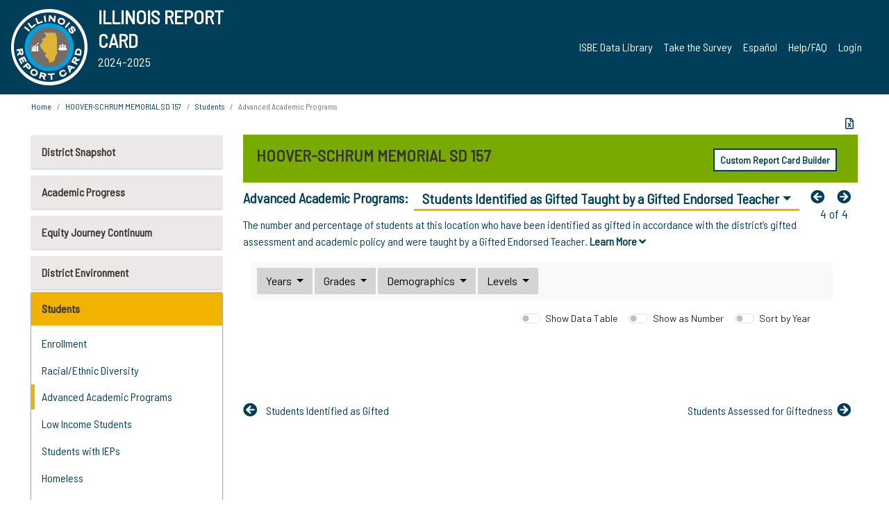

--- FILE ---
content_type: text/html; charset=utf-8
request_url: https://www.illinoisreportcard.com/District.aspx?source=studentcharacteristics&source2=giftedstudents_apaaptaughtbyendorsedteachers&Districtid=07016157002
body_size: 81084
content:




<!DOCTYPE html>

<html xmlns="http://www.w3.org/1999/xhtml" lang="en">
<head><meta content="text/html; charset=utf-8" http-equiv="Content-Type" /><meta content="width=device-width, maximum-scale=1.0, minimum-scale=1.0, initial-scale=1.0" name="viewport" />  
    <script src="https://code.jquery.com/jquery-3.7.1.min.js" 
        integrity="sha256-/JqT3SQfawRcv/BIHPThkBvs0OEvtFFmqPF/lYI/Cxo=" 
        crossorigin="anonymous"></script>
    <script src="https://cdn.jsdelivr.net/npm/popper.js@1.16.1/dist/umd/popper.min.js" 
        integrity="sha384-9/reFTGAW83EW2RDu2S0VKaIzap3H66lZH81PoYlFhbGU+6BZp6G7niu735Sk7lN" 
        crossorigin="anonymous"></script>
    <script src="/js/ScriptLibrary.js" type="text/javascript"></script>
    <script type="text/javascript">
        $(document).ready(function () {
            ScriptLibrary = $(this).ScriptLibrary({ RootFolder: '/' });
        });
        siteconfig = {
  "type": "production",
  "google-analytics-account": "G-TR6JVCNKX1",
  "google-analytics-domain": "illinoisreportcard.com",
  "google-map-key": "AIzaSyA3l38T7SATMgS7wX6w-olRiYc1JaJLcxE",
  "location-iq-key": "7b46a94c395f13",
  "recaptcha-key": "6LcR8gkUAAAAAHugZAyMM9nZOpnP7ytrGN06_Rn5",
  "contact-us-email-to": "reportcard@isbe.net, iirc@niu.edu",
  "contact-us-email-from": "iirc@niu.edu"
};
    </script>
    <link href="images/irc-favicon.png" rel="shortcut icon" type="image/x-icon" /><link href="https://fonts.googleapis.com/css?family=Barlow+Semi+Condensed&amp;display=swap" rel="stylesheet" /><link rel="stylesheet" href="https://cdn.jsdelivr.net/npm/bootstrap@4.6.2/dist/css/bootstrap.min.css" integrity="sha384-xOolHFLEh07PJGoPkLv1IbcEPTNtaed2xpHsD9ESMhqIYd0nLMwNLD69Npy4HI+N" crossorigin="anonymous" /><link href="https://cdnjs.cloudflare.com/ajax/libs/font-awesome/5.9.0/css/all.css" rel="stylesheet" /><link href="css/ircstyles_v1.0.css?d=02032025" rel="stylesheet" type="text/css" /><link href="css/load-animation.css?d=11212024" rel="stylesheet" type="text/css" /><link href="css/internal.css?d=06252024" rel="stylesheet" type="text/css" /><link href="css/printstyles.css?d=10272020" rel="stylesheet" type="text/css" media="print" /><meta name="og:description" content="Illinois&#39; new online school report card goes beyond test scores to present a complete view of your schools. The information here will help you to work with your child&#39;s school" /><meta name="og:title" content="Illinois Report Card" /><meta name="og:image" content="CSS/theme_img/irc-logo.png" />  
    <style type="text/css">
        a[rel=popover]
        {
            background-color: rgb(255, 204, 0);
            border-radius: 20px 20px 20px 20px;
            color: rgb(0, 0, 0);
            font-weight: 600;
            text-decoration: none;
            padding: 0 .35em;
        }
        
        .breadcrumb
        {
            padding: 8px 15px;
            margin: 0px 0px 20px;
            list-style: none outside none;
            background-color: #ffffff;
            border-radius: 0px 0px 0px 0px;
            font-size: .75em;
        }
        
        .mainContent ul.likep
        {
            color: #666666;
            font-family: Arial,Helvetica,sans-serif,sanserif;
            font-size: 0.9em;
            line-height: 1.5em;
        }
        .modal-body
        {
            -webkit-overflow-scrolling: touch;
        }
    </style>
    <title>
	HOOVER-SCHRUM MEMORIAL SD 157 | 
				Advanced Academic Programs
			: Students Identified as Gifted Taught by a Gifted Endorsed Teacher
</title>
   <link rel="Stylesheet" href="/libs/leaflet/v1.4.0/leaflet.css" />
   <link rel="Stylesheet" href="/libs/leaflet.awesome-markers/v2.0/leaflet.awesome-markers.css" />
</head>
<body> 
    <script type="text/javascript">
        function resizeIFramePipe(e, _pipedata) {
            var url = ScriptLibrary.GetParam("helperUrl"),
                view = "";
           
            if (_pipedata && _pipedata.view)
                view = _pipedata.view;
            else
                view = ScriptLibrary.GetParam("view");

            var pipe = $("#helpframe-1"),
                urlwparams = url + "?height=" + ScriptLibrary.DocumentHeight() + (view ? "&view=" + view : "") + "&cacheb=" + Math.random();
            
            pipe.attr("src", urlwparams);
        }

        function analytics(event) {
            capturepageview();
        }

        (function pullnotifications() {
            var eventMethod = window.addEventListener ? "addEventListener" : "attachEvent";
            var eventer = window[eventMethod];
            var messageEvent = eventMethod == "attachEvent" ? "onmessage" : "message";

            // Listen to message from child window
            eventer(messageEvent, function (e) {
                var key = e.message ? "message" : "data";
                var data = e[key]; 
                if (data && data.type) {
                    if (/event.analytics/i.test(data.type)) {
                        analytics(data.payload);
                    }
                } 
            }, false);
        })();

        $(document).ready(function () {
            ScriptLibrary = $(this).ScriptLibrary({ RootFolder: '/' });

            // Remove the Print to pdf icon if the current page does not contain the 'div#iframe-container' element
            if (ScriptLibrary.GetParam("helperUrl").length) {
                $(this).find("body").append($("<iframe></iframe>").height(0)
                                                                  .width(0)
                                                                  .attr("frameBorder", "0")
                                                                  .attr("id", "helpframe-1")
                                                                  .attr("src", ""));

                $(document).on("afterContentChange", resizeIFramePipe);
            }

              geocoder.init({ provider: { name: 'location-iq', options: {apikey: siteconfig['location-iq-key']}}});
            //End of removal of print to pdf icon for non -iframe content
        }).on("iframe.loaded", function () {

        });
    </script>
       <div class="irc-page">
       <form method="POST" action="./District.aspx?source=studentcharacteristics&amp;source2=giftedstudents_apaaptaughtbyendorsedteachers&amp;Districtid=07016157002" id="formdrop" onsubmit="get_action(this);">
<div class="aspNetHidden">
<input type="hidden" name="__VIEWSTATE" id="__VIEWSTATE" value="rzX9Lr5oOcW4OLGVUzG3pi/HWCidai7JcRKSbwblhYGeNpF6d+iwdIqx56/yEFU7KWxx3daskCxEtux2MRXJsTDYsM2i7FGVn3FYga0ifg/S7YTkxuukjHo6kLNc8Pf1WeX9l2qNLY7YqDbnXKIsswOfryCubP4E6JTENwSpoibRjo4khwK+CnKH8GEPCGMYFUB1EQneZXnaW2ChMHbqZLAtDFlufU24nMNDlpyUbS6HafnsElyFs9rr/uQtQztjJzjYXhdMgpTt7dIvkc2mPQDS/hvMUhP2dBqNZesx23GERdlOMWfDhfr9aqOGydQdxXSV9DRLWYxge8QOGDr82Ul8rmqA5QXfCeoLRm8Clca45Gxj9mg+hukwiSyzhySQT/LI9Om4gf2pkYOHeAgGXsggGTajHDVxqgB3+bE/7sGguA1Be/aNLBczzvv4DcDpO3ciXPKH5fGGYoaql5QjzHHtGvNWn0iH8NL0tyMJIhw4059ta3+bcdf05a3hv7kNoOQEDKkKPHPYL5TvDvX7/T9nOX9wFaPjeKhi/vDufGBWAFH6OI8AUE2PVoyVev2z9MJOOnyEuhT0RNDB0uCLbYhLk+XaLMMeyuKxTX8UixJspNwWqDHWCivi6zNq9gNr+IMXvWYNcRxLJun9771m/AQivRz8FuNaVNGJtoUUFl9TaLJKiIBqcz/1K8eriSRGSFssE3icvwVrj7FLIzfNKWPaxAqNdjP74q6XjyHexWD9H6zpXQzYJFxv8Fs6BPVUNsJP1Ob4CrF2BmstnIMMs2Vc4/HST7EBy9lRmqnsMIrRuIRmS3fWzUatwdc1NXiIJQTP02zntckVoPTaPTDB8qYBzsf9CB84sb79gKG6welyOv/m1W3clgd6oDg+Ea5QnOWYQLrtLeQH9tq9WyONO1dTR3+J3jlgW/nNsXRnT1R65xfM8U6Mu1ie6km477kIXAGlPuku4QTu/njFI5muSOIbARx83OidJ5KTpOkJsbNMf8Ce/HlLtkHPyr+p5UDu1BAZG+3wOa4bWSUrVXIUfTPX4PC8w1JAGIbIQZerv33LHZI2jUDLZfM8L9vNUapEFuPtRLsyKvVR3ihcqXWBIw1XSAXRu3s/a4IKqzq2PyiQcZaNvAzoeV9qxx4oJOl1fsc9nIgB3x3u6h5FLWwCTdDRNP89+/+DT3wXOLu9M5u9b1ljWN3VxSOYPOwKKhumtm/whGxbZkn1PWb3dGrTaOFJJvU0gp83wV5qZFSAkDfxY6/hYmw7F6jElTJv+QzLQJZxRvPWcNWCdVPVEmeul4oD6+xhxLxLS96x34xnUb7V++COH5djxxRjHC2nhDXGHJTNQ9CzXuUte80Joeoaipe6N1HEMLfJl0hAHy77bR/1idImBya8qgczh3oO+1wrVz7/HNyAN8mBfotxT8aETL/bm+18XkSM7hfBA6tyrHLeT+7hdKyHhvO+1kqmejPfn46y6SNaSNboH4C7O9QNBGNlSnAXXFQEpP3VmIEqJTzHTdhRPOrwct63opPXANV/DvERm3A94aQf6c/i4Fc0tNJtXFw0Dl5BeZxqvL4ZNMOxxunZNSQMxd14vnpn335J9g5i6udAr1DepQ7rbAOo758BZF2DSELgzH988SRQU+nbSGWCpB6wj+NcLJ/8FVAnrZmknUhhTr0Ns/eGZ33/nINqWKQApoxC+IiIb7nqqkOW+lmG8jXS49z7MV7CZpIqOlly2NhJVFGhUAI3Ccs4OzoJG4i3CsG+VGt3gjHin8ojXwcG8dur6RrYjEZ2x7IyuWE4m4m2QW8JvhBFPzky2P6x+ss6gS7wCBDGYxyLgQ2XaIOroPQePhrhmwv/grOFsFAZi/wPnJan7wqm1QbRAPf0kr/1sXtfzaBKsPu0s1zTXeKuKMsbCsxjonDETx5feZk6hUaVq1uSAnMlKLnfWKlDQba6l8qnRJOujBOqbv/qPCs2wWqydLEdYT6QpWoxxvgePQfJea/lS8ulZdChpAM9WspjZOxWtS5A21bWg+C/onmS7eVq2vN4DO2v2kvkBzpG50DQ71dJnR0sH73moMBnvDGdIaT+LbrbnPN7l80ZFXNZolmQinN6PlvvsDsEXKAiAiJDKi5c8rixvdyfuu6DPG3MnmCO8QLGGf4qAZSBfcblEr3vmG2k4h/VpiUJL4UvLMzkUL5Cw8KyA+49GvB5gqBtItdJa65d/vS+3NNNIXZ/7CEbh5pEbIOvIEZTE13CrY61r3PCZYQU4VxbXYGhLTPTkGa5TanJ+hS1+40soCllDU9Xb0YPNK7fEzyndOxZckG8wrOrNch418Scld+ellcT4RE+LMuDbT4kJ7DZvbIFp811/zgdLJO8QztXJMtUESJZt0pdlaw8ft1YJhys1Zx5cq2XQ60bpIKXSUPnpWm4Mf+OWe8TvNiOZL8VqKP5JMMt8dv/HeG36HowKzr5USYibj5xfjGtnJbiq5h3fngsz2ue8fHD/GYozeyqrdzJFeuFo53u4IVw1I4eX95rrgYvy6orE3OGzDyLHuoKxT7/q7qghZ94ZqBo49AkZXOZisIb7rZJR9Xe87hgFE9VbLcx9GNBg3Qfc0AJNGW9rK5m+x1lLqt8w/5C6p4QSBCKCfO8MTTZ2qEaSmHpUoxA6OJiO5gDI/rUnLKgvJNiob1j3TOwq3DA4q0/N/VEgxP1KKH/3zvgJXDPPs1fiHQkkK/DUNt/bJ8nxK4VIYW36brin8v0c3W0+5d3a552tmg2TweR1pT9tCv7TrQNLQZhdh8xFWLLvmuPotGBgIHj64C+lW5Z7w+fVan6IDhbFTYHzE/235PaMREqJrHfpLiFjVB+dGdOSxqZKIfQiuj3Gp1vpoe5WbNPj8p5nhPKD6Khyf92cM1DqLVKrmwkcUNp0wEnjXxh3VtTf1NCutNy44CKdOHmqpa/xjpjsVLFhYoEkFN+YOVeZ40dDETDOFtjOyfOKwDp7T7ZfFUNWLrStSfR6MlVbM7l64T4Qtey+fhow00O1DWc8JI0hXL5fVWLm+5T0QwKDq3Gr2CwvzqGN6Smacc/rUhYSg4r/rba8ikQ+iXu4G3ducrP12b6DFgHk/aN2vfO0QEcweO7qSIJGYTxHzOpKg8F3rmDmYHxYm+vHnnFDGQrCKTUrqRG5+dPudb9sPR+snxcdNfKG/6tN0hANaODIrGhXpa+8G3zwvAfDhWqMDChRN2MygnjvJA3OZicenaeqZhvkbUXcZDMQrZkoRmHWK3YQunrNac+YZ4OVFzKzjNgqJUeo5Mm3j/[base64]/YNBWeLWxunEAHZXMxCrPtQ1a+wd+Q2TRARG1Em+pz9g6+uaSRyrYuns3wnL3kDPi3oAdRnQQd2PYq8o7KoMvqXNiqclLiZiuvXrF8ZaI7qH68Su5jaKsRb+YL+1HORc2kRwzh/efsFu/Kg4R1Dyb1PlNCGhBZb5U8rb85a6n5NmWDK3NKiTcacXe/U4qawSUDifOFqctMGrWjEPqkaYKEflJ1eJlLzojlEQ8Qdbr7rySy8V2mYMwnDjY/jLeK0CNU98qwz67uoROiLMjTLPybuplPMD1S+gxXt71wVsEIYB7XtOsEg2GUD9Un9PuW/kcHFSl0zkpBpwisob7vSxGE1iSjydKcnqXrPOH1w+lvw3/M91YSSQuQt+jBy0CD2ijXSQ2pyU88irQt8P/F6I8K5WuutFIPuKH4tim5OscvdwGxDYIEi/mzaflqq+bIg5HcWL3IVdw1dg0xCeL08jJOzGk5E3tFFVQlp89UTgfG/xVWTaVHXjtAelFP0bHsI23q4VsrJKDcZYRaCdtoS3nR2kv5+FJkj4D/JyFmBdMPHzG5rmJmzh1NcL6oScTbdMGjtlHxiGdDmVLLaIJU96GjOarJvgfdPSY+vWOGPlu5v+agr7lSNyowdKGcQpPoOIg5yvScObIJRFqS95dNf8HFavf64t4jlQ/yI1mFPed+2+UIXFgSytJw/Oa8OALsTpu/1iCOqYcnFvmR3UPSZS5SJkVAuEKN6Qy/MoBZSsvlwSFJFKIDp8cA2r2DqjTDzAJgxDA9j4BPeaAHppbhjgz7kvM/1+lQUpTNydEESi7x29D+pFmZS1zmVKhSmKsA7jK4G7tmxk3Erf0/8mI3p64ZsU/oLVi7TdQZc630HUIcmSyDbrIl1x1SusWQiUtEcMQX57oOaBIrZGISOZhIdZhhIAuAql8ByqJYFQdz+SHqoV2q6A2QU5czNDiWMOCtNeDEawqzwJz3UdGYK5YV9mYAMbEB/Pqu3PXRQBQ/NolsS1F2x9ZwmHih23W/+f46cnTA2/4ewLQxq0fasJQ86XbFsq5gEWC1UJHyHkbUScQ6UOLbzr9pU1shvoEc+4QFv/smI1LeHmHMbx7YbnBb49yLCMCOvUj6Iu3iW1f3F1NbfJbqd+rbAC9NFZTXjBOMgDjflR0/RsWumh1kSCfj0CxA9mIkcjZKvTmY7DiqpJk3uWrpDeOj+1NF+oBOOwR/TcWAzbPoeUTnbAsOL6hw4fujn+hzJfiJ594ecQnLC3kk+n0UfzDAds+nLnFOud9ZLVOLSPeeeh0Q/8AxrjmuXBcblW4KBJrtsqCVG7NibIdMLaEq/7OHNXJG/YrufDbtTk4h8vkAYPLTbGozgSLsDxo64reag2VNdAmxfZHlCwoB3Iy6Aw4zh/1EXrZ4+WxztGdEMYB2XOTDdI0lYywOP15/vwIrlDdLx1OcTwlujN4zArLciZ03+eAq6qr+QMC/EWs6ayxaq1a7mJ9b0/Sk4E8lgYktDCorpHpWNEUuDIJFtwgAiTVTKGhjVrSyfUO6YzgyqdrftGH07tNkp92/vDBzV5nHJQeMX8w9qfT06oTvuwQPHsH/n2//YozhMWHC4pqTeAxB5deSikYLUC6YfcWua9COC+aes0F+rYUl6JDf9bbf0R9W0PJmnNOSbKjYw2NEsVreAmCXNIPnEavV162QVLenOervvUTckiJrCdvuh+sQ46hI1iUEpNJ/stpVTttKtDfS7de24rvUfhGa2pnWYzpKiTN3/qLxEE8jyD1QsoJJYEkwRqdmBskgYCp8ULkNbMHCqLCBy+ZgyzVUsRwXWEmGplF0n4y/7LYqU3BQ34Jd0YNymJO2ZCXO0KjeBZFGms6koxzjJ2JZhsrkX2/0RHCq6VP67CuQHrnqbjVJBEBjYfvU1qHGzXHAp+C4pWhOMYNk6csMZDx3wnY6mdFXPc0ROBKwaieTY3IURa/EgG149dNjE2DJU9rfmrowvY1i0pnBZpfql1MAtEe7HFqRrZ4snEPVizZ7zYbjDKtDqFPUrXxOB4JXaMmtoLEZCjh85tHPMoNJYV1mUM9KLfA7c4ZymaT+eJRmADr+uE/8CH35Y8UHSqvj6rDx31x8Rs9rcKeMWruSf5AxwdHV6/jzSvf9fauXNHN/HRtV7vkccglfyuYhztay/tshPN39OgIAy02FP0NKPX8lFrTPHYWFKgawmF1rPrW5ZOxWDd8nAe4REDtlpYJjtKmVFSmGheM0hD1/PeUioA2q2FP4OYMlj7yrKKkDjYeWctv0i4lf1bTa+hLSJgo52aML76Dc/1EucMlGDHs6R898cBmzcfKIc3S/Ys0HyUoqj72yPMP3duFxfS/7KjMLAj675fHVU0N4OQ4pwXvKPSBeojIsaClmyaQGWXz9ul8mUdZE5DhLjFSihWUr++jmfzoLGoU2yWO5+0uySS1aCcXipAUTAKE6UQNqBmeoXIJmGAbfmNGny5FcbtH/Rkg1Ot9bDIAkbhOmf7kn81Rel6IDCSDQuRarZ3LCZUubSoiMuUbboqTOf8g98SwQ6PT0qOVPvj1Y//xjtQD+1kIc5szWsAcwPMELYksTubM6M8F/tQbqIcV+iYdKst0J7BXZF8+ZVxnqibwN45bRde3yqofdIXsz1z2gFONp1n+On5uc8EsbYnWAPNi/yJSLmT/PxxAQXA2b+e66z67BaN49UqpfF27i8OBEk71C88u+FQiLtpOnIMf1bOHdbrrYYwrRgSkPMGeaMAGQt9ueEFgETOGdjiZfAJVyfu+2JJc3GRtDnpseIk+ZZUdEnroMjJQAOZeWTR7LSjNyn3imDw4LW85LvP+P+mOYSJG2UNkJgaIUeoHz+BgPIv6vQcy/P5boxGqpOqbVd+IgN27OyclRJS13SeqwE++AhrPAzjrUFL/m66hiPo3I6U9Xxs1HAagNugoEAXdRAlRrGWq8j8XMX3FYlIkSlQmhNBmSoTkQpo5pSLNSpXDVXxo4Rn28N8mTEy4zvO8pvMXDDKtMBRZzkWc359Ym4rmDPKwPI8RdNgKDu8UfFjDzBfw/irYHEWof1fBnotFPlT1oZ9PP9hwYuYoYXW35K24/Cli/IrluUobKInYcWrEUuFJoxO6qc98K6xPjtqyzHTZOsJh3chx+uLZUOcwapodGTJd5wa4jfEJNWmqBOo9OovOVTtqope7AOMEtXVKsvOUzLESHhcw6jkkF0aqSE6Rhp7om6OV0NSAWH+5Bcrr4ADKG0BCXaP1HdI/HoOauAQ/n1f/jkvY6txnx6lgbizpKyO8SMpXSSkE/5JDMgnx0VfCEOaCUKrSSMmOUlH0sDSoqMuR2EkPjFP95dqGkXPX08whGnf7aKHH8O0hjau9qlk6st6ssbOXZPp03rsSeItY1tDMHmK7AUuFOBErhQVRAgXDhczP3bl0fM8oeiSSRAnEJtoPrAFNxy/C9q0hvTGvJiPYvQ7oRf9vbbzbHLkg6VWO5z0TPqyfceqpF29ghJOVHrOPPiPPLvHLUanxfyNoWtH0P8gDR0c/kdinYc4kYTyNT3wUmDkcLjm3oiH9Bo5hR4+gHzD3vPuXCKZ6j5qXHbzqy0WJemKaCyleM7Pm3XJtIQp6/6JKfYCCzvWCq6Qv4aTQX7oVCyPGZytxLp7WZd7JyDz7Mvw2ZOYK5fgztP1EXJf6LHtpokMHlatWFWAFRUW4cT95svBxHer7pBqLblW4EoSTqtGsuTlNGUfxSM71rAVO2Kx9FaXxyeju8k/DGDKJ3obZDCNpq3+kR9kIVYiak8TomNcP3OZVrhHt6EboJLemEVEIbQNT32q6zWBniEa9f3UT5ZVDg9c7KRNqOPIjLUj/cFRXHzXHXpcz84wTAFZqHX3Sn31yaouj2KNdq9XYSHbtLqrvUYQKso4CCp0iDBSSrs3x6PEhkFOJ6+GNXAiuz1F03BcqKKA/zYa7PAmnwf/IddNO+NsxYGH/3LZMTFQeJBOd2J4Igsq1TPu8Z9N31csvFOTV3fW+nYMM92OqIWXbXy71yUGV8TLJwA/MFQj1uIB/nER9SCvgLl7FynZmUwpP76DKjRMOOfq6drpJH3Mxg3gFOENzKZcaQark4BtbZfUAI+bXcCkxHQ8v5OfJrvwlNWSR9scxDg2Qv5dh7BUSKwvEUHdTBgqdTVIK7sm++1x2GTotvLuFsq3bLyix0r9fdX2fNndJo/lWZ6tNdpFEuskpZy8D95Hie4I3lgqejOmXzAy0AEWkUVPuw3/n2fjfNHbZsgYJ6MPc5zGAYZKdyENVwyYd9EatZtSnMo7/0zyhJfQJ8GPyRfJa4Z6iRXuI9mhVGeLJND1k6e6o3T9eTa4QHfzaB2EZnb25EBd6QUZgoYkSGNGgr+9x9/jPUoBkJKo9M7ktyzj/3fkiHwQpq4epqIYXOYAVwCSZLDScs4xCGBEnjlcTTJRZ43guiqxDelF/92hkLQnkGMa27z7QeId/GtEK64Uc9cIj/9sSOTckJeOddwjrBEKjvUWyARnfJlN7pSZu4GW7ro+ObqHLsBfy+jP3yRuoomIJSeNOauQoIw5CZ8nRC3BS+/+yrUhnDLviZhb7nvAzyAx3WUx/Nec+BSMnJKssAKr09Ct39FkNAK9OBD+SSzzrR0cgCWMK5eJYNQdGQQ8D8hI7S37EYKDfStS+uyL3fKQ0uT81O+RPI0VFQHg21yLxD0kXKVCp1hPDzqglo4WoqWvUtJ/UB7KA6rybhlG+LAXDyvAMXfbSPl8P8vvE7CrFH3Y7a00OkzOIi3TD8oOL6eQCztkposNd7FZTt5rYccteKw2XuIliWMYY2K9wt+aVXIZgPkBOwWrJtNmSHiq8mBQQzXJa6V/1mMJCCv0A4hoQ6tSiVsi5ni3b5h8YrW7HpXOVoJkPdLit8Vy6b5zKt6JUtqfh9mSnMRdaLsEQi1BVOUnXzGO22jIwt3Hc4S88Gq029pM5MomnBdmKtJ667ho9S9CalLivTqFWazpaf4QdSxtHJjQ+xH0p9JeoDmqr/VH7AquX/faQLWxLFyIyNczfFNlLEIYY8+fjgi1aV1sjH3pSXeWXT0iBgxuyQzrMlC32pFUfy3usHwtPEjWQ2tvvGCom+/KZjq/pnSN3N7/37JZNUTozqsJWoFTHddfYtbDJ+r7IeuWn+NcVQp4a/cJovoDwxfcuMhJSTTTLraF+ub046oXF+J6zQjmrhyNO2wO91Evz6pMJYMdxfsZMg10YziwQXOUnrJucyPxtaheRrnNr607apR/2b5eNqC9x/inAugNfus2/4EQ2KL6/Dg91yMcCLn/2pSA5HD3GxrJzuZRCPME8P/Ot9IdSnqtqAJh/[base64]/[base64]/ym8TidmzMlRGWpZA5qcJDKKFh6tpwn8LwtITKklQ+7v/NnsWZxQIIPpy7RWbK2AOKI/Ueljisjz+LyCXCfFbGB8YNkvDmJ9Kws4yKcJaiqwmndfRcNxdZn5Jt/7xsRF+e/xuCTB117EdS6qBnny4zANpFweebe5LabVsZhAKDqqnDagvtpc/YMoOPtqA3MCKHxlH1uNC2touSdFMMhhA8Vz4zYKPtvOi3Hv6tlvq2qNBPNZ3gSI3pOodWXIi3mIwvgC6fAzxpNNz2+Ua1V9/hMy5c/yccUIVfwZfM9C8KvQWCiGPE25s0VNRxA1Kzg+V6I7aMXqIVtJuWmrmc7cns2FJrDuBycSaykUDlb2IXDBKxZ/uzIaLXRXUfblQy1+o9l2nNXELDRLIF1lhQFoGN5Y1fNXb0c+UceBHuxtEQE7uEwBmpqGqBAirGidMgL/kKxBWiozfGS2N50ialMG5cs3nKfKHNep7ZEAZ630jpdJgkWb+C8fsF1e3ECrYUoFG7sD5YU62aBU7DlslHLKIZT+5bNCL6meiRThyL2WOhht/dKzMv9W7eIUkeQN6ms1M7vGQq/cLdtm64b0WUOla1SjaYII0aOYhnMphYZNEuk13E3gQuf9QeLpg+wA8JLoTeSfEhRyXW3k/pY2jZvyGo+rDnoAs8Xu86IS1v0Gzt94E1/vgQBmQNb+Qirtoc97I1AfLoa/Phhmq4JU/TTuEK2ftvLBHq59PAxsyJOyJPjVhiQqhshNSkLpF63zRIJ+Dsid8VTCnzvIBvczj2otlGNNrLfq52RTRaE4W0bcdTrr/Bi06H4kwBQV1O7fPybtGeCtpMO6kXV757GlkYp7QaggLzAkBVLEt6uGI/[base64]/41wohTEEipgl4Avp6JzVUd8LbCg2BJcj83ukIrQ9imYYmB20BUcYYCb5MBGvFAsIOPT5unYrGjH4qtmP9qilqrIXFr9VglGoORzD/70oUTuQ7wd7s+7AZP/Or+j+qWbi3Ns5T2nNssVFf0jkw1pieq4Cmk1wMLWluOVXoXouUoZdBoVnlCOJkEwns4V6/KBXEL3UvMdI/fsgPwFtkVZiPc173BBc58JtGelcbyVye+n6ADZzhhI/zteybNd/vu9CgV9iL+JBFOf+/6+idCN5YMWsZa0r+M+eIDZ/mx8lZ9jwDMWHih/j/FT0V34bR8TTJzRLwbLo1bzee4+F4l1eE/kaSgxQml48Jik9EFMZ8uILvsqQs1gLsVW/tpOTu7/[base64]/CmCmvOWZEn8N2duz+P/hQfQF/Ugtm+JJM5jxxBkDXODvw6fG0vOAPVbzptdcuueFbMK09eIaMraPbaFYrSlLtPYtLali7nfiLdTl1dxU5ME0fPvlhktccNfUd8uozWuJUUsrP50xsfIihXM10O7KRCTaHqSRRWC4LbM0Mzmn1/tkaMWtFdEHS+IeKdgEP5I8fR6gCIudmZG4CO3uj51InuIsc1TAZFNoughSrX4newZ7sI2mPqSGrXLd1RUbTk/dyPIpyv9LdJFsuHEm9spgbjrkUl5fIeEyWA7363Gw7JxAqtf5buTGLOnVXMNATNWy+hQCg2R7XxDIybm8H0LOSDQN5Ryb3Nrhv8cHAy7zaGMQT7UMUjU7Gnd0od4MwrvXtKz06LaRGkciIba0Tzc0ZfvCU/3wuyKZBr/c7VNgd+5Prt/bzpn7+49da0Rwfw+IXqxclrCn5AtKj1qkTKGcVZ8msDGjGgt7PqWjLMf9OELMLyYI7L2//0jpZjw8wYu7Zjxl9/Lo9Pd0+xh1rY4d/sGRPh4LdjAqfzTGXLBH/fHU8w2rXiHPR1ZjAjcM/TDPmqrFtzQwIBSWFiSB/zb8lDzxaN3KGW0o5AbZdZaiY9GZ0/LJ1Zvq0ApOcPyYsFHt9KujZxDk0BUbrR1dFVIvRRu3eOE1w6l+nofXNVyOtIcHTpRNUjzgq+a5/3WGKxYuxxfiy0ypmfZPOO5PwArN+zA24cYP/xc7LN3Nve23uq2j1mlkLdQdcTvtBLCbzTDxqkMiiPPoAxlNn1ZcIusBmQNRXkz3pQHSbgPl7m73j/PhmLZBrf9B0c3Fck+O1rkV5Km3JEDGMv0KRMxebpwZTQ6bNoVhxhTYsTo+M85YA6A1xtXrbuBIunHn0vtUgyOdLgqpeXMawP2tO/88X0GjcxWECpA/2zVDVZoR3s3bO4VbZ4lPOPnKboShwO7+MyqJyIbZIDsN0xrKOvHe2H/OIpeHkezKcDU+vLtYbtN3nlY4/IMIkuHeI7pVcvo5Q8GYszsKIXS6rOQwrBUeI/eTtZyVKgPUql9UP+slyOu2cBLAy6L//jLAuK0sTYevecoizsqaHCG7Q8JVDK0BgJ7ojKIFkz+pYx4J9CldkUuS6tDPO8zAlYrykAQ+PFAEb0oK0p1qVTUYkR+mqhQmHAGVcZzWVc6B3dyuXLSyPK6Py8un1YfWzgzPxvyX/RUfz9UAjtLC7btt9BEJDT9ywospj7NiiRihQ2RUzyPZ9spcxnNmXcdtU4andJyUSA22dSwOf3UNmlzYONabnLs/pHYagnhfkIWS4u9/ntAqBLtBRrwz3iwgB7o53jAWRHk1m517HxVOMB8PX1smC0Q7XblYBCyVd8TNzMxJ5K0lWU68eaoc4q2lSnwhUFRMt0415X7bN8PSM68P46YLHCR7UDsjCaWMyaPHH1REwQKZSQ1OgD6X2vp10GVSrvPdbu3QqO3m7md2oK9E0Azr/TTqGn4/rmoLQD0+O9oeFDzvDSsrLWSHVZXsAKRBdiP7ZEIUVtktcSqTk0SQgsNJngjx3C285HCP2Hw05QX18l6NHgEhFeLoWLD4OMpzGDm2nvAb4FZtNix39fS7MsTe9sKbGQEWgGNiUY2qSLJVEZljinfTz3zRLuj0Qs2niP8yAGy5P0pqUh5E8ysl5Qm1x/[base64]/hu15J60IAz3N+AXvDul2SVhL/q6DjytsbKXWTvYri37nVf1T/C8VBccBpr9n1jqjujS0rWTu/PMKNRTvD5E8LResoUTUsEdEy6qPMgaxBHATWqVlfFz7GRQ6g0rsHRfZOhLTNbj0nV0h+dCm2Taq95Xf1dsR0lEaoHZjEP8zSBaKp4aPtCgtjZy8amU9wXJwITtKm61ocmDi7c82K5DT2JpigLE/1g4RJ61kVOim5WzcDRxkmJqWt1RXT1b0jWqfW+vDset/3PN2yXBsVtRldzPvAq+AjXRvC+/hlcznFtkfCzQHJXudnQq7Wr7LuZlZSFCToMW8kc1GDhbC1LBuk3C8q5Deauf97vWizaO3MHvUZvJf0b34IGp+aXleWu+3UQP2CqNRMi4RUP1CTwzc+AK/F2STQ5x6uePGJV8a37uQ5O9/fEqlMnF6rMcAcjl9+gWYfV2kyj1wirj+g4W5xquTBbJHfkJQT5U8TGdJAR1X2ZljwJsxPya4pjYGdxhwh0xj/H1apU8AwjxVmTM5vs1n/DeZaBa9bC9mp/153LGGvTypkf3d0dVuJ/uWgPth9M3UUt0G8q8kg71GfoJVNVk8fNWuR+BsetN7MflrNRN+ddnvezaF6FRIjQrpc01X3iW5Cpwwn9rFwgKn+ZU5BcLtPUtP3KblV+JY+cKWQ+RRi14r1jQpEW8+XR98GRDI279KAi7HqLim+eMP7vznkFh0/yTMroHtQIUUBMnE/mW3f4uehi23xLaWvreHv5qJOZmlBT8jBlNHPeAMGZvOCt5VxzU37j9H278MFyM+b+/+IBOksXiFf2wfFdL/T6SSlsURgIRlfDZtLR2LqpDNGs/RA9Rbaf/[base64]/0xrwApGUc03ytYZVI0hU11ok2ZFa8NGWTAQxplaBEkb/aWuaPqic6F1HDkaCR7T8HDVweocqTufTRUe78blT6hxLRkvBLY7/uvnDrcOo/4xXgjwM8IsYrS62hoiLKYRXFYVtsbIuJN1Wor6wcu0f1ZcNYC1MP5+XAYZP6u6at2Aa2eUoebpAsro0/sOvBq2+wB0ujAiKLcH4YUUZ3nePvjf1LIM9lL5WLrtc4z51oUf5Wmf9zDdFghEP3gDvjc9WdfK85dlxeV9KEE9Jm9SIY5+23C86QwUQ4GcpRu7IFTOdroF84xDfXnbewF9jiyOEjB/jOcbNzkOFgvviM6PIvl0MhD7s+P5CqF0Ufl+VmMP3HptGx72IM7VpqR5XOjZS6TthPmz3GnsjK4igEWXwex+s2VgrThZ/tfjQbzl5DDY8hara8y0WK2tEYdp40/Pvn+cpr2kgVU2PbFS55wiueUeYu2szCVcjUm0C31LyIe+o0Lm3sCPbCMWVy3pXP5SjnJP0DWxZtTAjIJ4dpbNJyavdtqpjpCCo8wXoz1nz6DTaRXq2XBDacDEZYVuU2Hor03bQVYBRC1IIu1t4QqPvfo2/S13M85M4/Ha+FB7NKt+cuVjVhXHGBHZirr+Ui1BFmRV0QlMqR2TKiVHGqFUKSfdziDTScN0xHImeUN4n7K4Qj+/[base64]/88w/FmQgVN7l3Fr+/fSmclP0AIc3vMNC11sHFe1WfZAutaKhRHsA9yXa+/LLjRdh5uIeoYOl6XlUGV3ny76Nu5iIwNdQxxijUOHEVq3Oe+IX1nLsSAjNIbmy359kB95LtQEZVgSTqp3rt60i8MADJXAGYe+srP/knZYeAZjuVQpCsHz7fn9coMXGtOzAWpr3N7Mz+boStVtk81v1//sLTwOM+cgIkxsRaGMv7ssQy/NDJsD4IIZGX9O9wWaYr+CCXYh9c5oXxhEgR6qvgcBx5y8aENrBxKXUctm0VeqYRWUfvfSg9nMjyNSvXxzRIVXoOGH7Xf7oYVuULZZ51o50Mf+yFLlryoOvBXXssHtPrXUFPBmiztYK/IA/zVN/V9YqNiEW0Et3t/aUeGHnkJqLXJZVZjvliVV5qz8nSQFubdIkpr9UgUBQsn3oX4ak18Vp1zcdO9KJ35jNC1/fWRev7gFCO0wtNBqSlLNF4Y68qHLwaQFWewMeKB//tzCERDa25pAT8WsMFbIM0pt8SWPD/eOEdoa05yUgFyyM8+7uBIkkLrtcEss79dvZ0TFIVV4S9iHd8CKP3vA4F9WqggDSA65jT6wks8KzaSXwMy6Q+wSaAT6K6YlJGgg2YQy/Enj98ChzVw6moh9SWQ86YiMjVHyW3s29/ZLVQF3moG6HfHq8CvbBRC3eMVqK4HEF5lSzSEKEiDPeo0KDYh3BFKMUFinzplPOTBr2FbCIchIJIpeOU3A7BalOpjvVjz4BNmxkV2Iq4/zzal8Z2OkIVTQsPS9LJ/[base64]/H8hfXl1HYbEMLhLE3VkPRRnustNK7egiZs/bso5msc8HeEUOXFzO9RbJggB2g1RvCXSfT/HzC5PR9TDzKikJiOEO409GzoHVjvRQSDriSXDHmp/1MVBy/X/eXkAryvFpJ3YdSHOm99Z5/xBHbYqfKspapiYeH/NPAsHW+IoYYV91SdLur7esi6KCHwqACkbiXvSpJyvZZnJI2+QMFvSwhY7V+RIPIyE29WWkfwFcpfys92AH6ondtGZ0L1cu0EUiimvtFm/NZ07AcwDYXX0Y+KL0rUoB7FP5mZv44xUin271rOspy4gQdavpnkzfoQSca6P1Aa1DDP1X6edlf2BD64Mh60vRMhihGbW8JaVFxYya4NsANchWvBvIuTTBaDhKQSJwXPFRQHGWfh0vxlMwWrHMPBT0iEM5RVlaRX5ZPHWLdEbEo0YWIZf20DheYfsArH2PqZ2D/+tP5f/fELDLdgt+tWuUnqCo4L0mvR+U0sqjaRvFVLUqqXRJCWKV3gSlQw/2q7X0T+00os/Kko6OtIktH4gdWisEs0fBwltPsfW83dtNomeh6vm3v+hTGEX8L2NfX9qlJFHkpZUgE5q3LYKJu/OobBoN+YbdAhpXUY40d/nelL8EZ5TFhiDS6UzluZL+ADo4AyXRA9xJnSPTh5emNw0GWUBC40McYr3Rpyh+Tn9kC/QbiE8JFBxvfjZiTd6EbrpBu8HCec2r9UFD0vp5EgD7UEv0d+qoF1twwEAA991U6LeHJs2x1b5xbL5yLa8bwdGutoE/S2IkAj3iVi0TXE+MCO6pkjzbv88mbETzRZS+nu08mwUYXtGAmUnIihwHxLJqsrSY9WOXfdG5zZSNzy9e09nkm2xH+C/bfkqd/uagGsuZP9Ja5wtDJcn96jyR+zYsteGFToS2maYedo+j5opRr7MAS+YjisRAzNN9jxoRAvPeyfG0RQsrrcOnn1HLjl/yh3jvVzkMFOOp/SmrqsAAYKY0g9KPDAksyFW8X5RfTW4K46FnFbBpLj9kBoy6M5j/xjqRosogwzgS6NAbJKt6nAAJsmwz2KaVivfbaJmZqkVBMp60I46LgVWgSnM68iRZhxQ6LIe2nq/Pz5vfq/W14Dy31JJ9KZ4DMPyPkjvWOLWDiyae27gru1IQ2DqaQM0zeqnqERgHAZZAINiVseNqcHQMl7ayqbR0yCcc9L4Xw5KyPGTOYgSmWVDbJgtI2W+d0F0DYCENUpy/pKJVD3yD6eTRPSVCK6RW89g5m1G1NKIc5H9CMKUCUHfxJv7RU/y4pCBjTLZ4ZS7ehmNo+y5Qv+Oxb0v9r0M4Vk9RzCwzzZIsYsMIalht6RFOhTka8GMNP9fsRwieJRdkFwkZMZH3nY//KuE8cHIVmx17S3GDinUZbGa3O+qKb3Hn3JhWHZUUJQQTYBRV7HMqn167ouE4IV4NGVXZV+Z0svvKYek5OiRHFhE8w9GAwWmNsmD53PzBou75tArnsQZ6uuQSmpcT/r9unjrshbnkMRi7KYFA29nROoXLzpeWBOO/cluY7PAuAr2DcHgYVCNGoOXL0x25vGZJFqT4soXmME+kF0CJ8MGc7V4rH1LWfXMV44U4BKEm2pM1OBC8+ZwxDtDNKk0fCLWc0fjIf+cvOWdoIGxucp/+Uk5wXomQoLhaAWvKSwo6JMAhfK+cTxLxrHHJOP/LmyJWwwNTnb/arNwFGBKQv0h2n54dK5rUfBB4eOGfT/NULX/Z94I7fhzUunkoB4+a9ZZyac2dHHQUFDp5HGGLAC76ATEOtoHnMdoDgry+hsoUdZYudDE4Yz3Op93PqBj9MrodzoByTCBXPX54DJQFw+Z6tXjPdLJ/[base64]/lyZebHsreYqZK7gaxr3BnS19mn3TGDdQaKTuM+nOOKlT/[base64]/cwvgviY8hTgBW+16H5usplAwFW1p5r74ib8fCKJr0ztAfdpEYhceWED1va5yFFapri8WKopR5zkAmLQKp4AAPjKTJEmJ22IUEDA1cPk3f1uawpMvOliJOHmGk65XJsNeRbv7yB/ANFqeP+dU6YSWOAZYjaIkar0VZ3aA6bb4gptAjxKUGl+WT7COpg3obqhcbLj41UyDTT3fXELTTardi7hP79jgE8TRpKZ4CJZ7Zj2YS9U5bAKlweXuRBHP+snev6s5OFIDjBBe3iKg30PLhvD570P/E7fXtn3VVHrluOzgueevY/7EUEUIH9xsrGT1QcE4zu4DpJpHKuqslVuasRjtmXT9+5BO+gYmalJy4jYnZC+dRAdYRrrIapyY5Ylk3bTL2FPK2nejIiCNLy7Nw9IdS5dNIplbdphvXHVUaoVVQJAlCu4XvHhmPQyQC0A9t6d/yNssJBFROu3Da2RT/eENslLv90dSvzIFHmCmuG3kxeL+Su61IypidEHMyh6X6UGH4wD8gTL/xKlaG9gZU/gpSKFOyF/yMpdz3w/1vXurLn33A0uYkO3lwVO7LJ37m7dCpk3oxtNkETN0ctpQWNG0k+iZLyzSvgfx2in2/KuB2KCCHw4San2WwYDTfDvUMWIn4HH9WJWwNtiWBVtBm1VuzR7G1HVcM0LLE6FpCPmNszkrvgv8E+9k3YWhqhDJ+GGxPFUWGIFZZH5ShDwsbqAqzULOIi5dOB09Y2Sc8wU01ok+8EUvgnDov0KFhqECLrWtvq19JFNR2nVTJiT2144/Ly2abtBtKZdsVCohZl1vzLc7NFnDDPSclo5CJNuWKAYYf3Nqb6Y7f99xyDd6/nTZDh40b8v8S6QuXr0DvDudhkTX/3Ux81IIHEo9hY7Ar4DXawdDgpKSBFIsNZHICtTlZ6PqJ5mGZXgYMfpxxVIB6T6z2TIXVv+ZNGm5gwkwc0L0IKY8XBXzlns/+myiDbTCOn6bBNSuCZVBhetxeElkzE28bm5s/wPIcajNj+k2dXOHIPb+iArawrX7KqIJMJEI+NNBPHwUOV9X1kMjYPiWPnOTwK8ndj4kRyIKuLDquW3rNCVoZs/RXxO6Hg8z7tu29xMynxj62PlQx/h3LaR9w7D9ez1F6FfUi6krM/Hc3z6marUmzNHJPlWGmUR7HIw/oL7zKTXWbGULmXwEZ0mwgtM/INUPfP+6xnrbsgzPl4L5hbnw4K385Hw0HJukw7bgKA4Xr2zV5nqhnAcPqPLQz8OIkQvHepAvQGRBijvGqQe91OCkRwvp4OBRPAc5LqfN+OD5W9dWr1jsaSM6/HbzOpUm8jDjdNQJZGoUY1hM11jB6hey04HoF4Qsu1iujM1Pf2zzbGGLzX5PvneU74jDWOCvSUoOUD9AaBcXr4RVKtJ66YDLpmXpOwHYWtfLWXESQlc2a+NcXmdJFqp+GCtQgVR1vrBYJAsCn4B/yezHAQkc+ab25XoosPVVqsSbrkVCqeXuyRIWHJBTZGF/6OAgCO+YZEG8JvBv4XYeym2pjqh54GrGOgo0vGiSfEi5b4vaRsvxoBx6M9mRBXn/jzwd9wLj/[base64]//8Spm9awv09+89TJnEUb0zAynSeuAMp879pC/Wqv/PYPjq4MMjuvaTFCAggvpXDmac6M+ybm/MHgT1Ml/CWwCapnHlFh7/zClbHJ6gNYZ1Mfgv+swGCu2Pd7dm3U+wrlGhQsnoHf/j9riLiN+KM+nZl8yR5tgODHj5CVUkUH9HCqPw6ak/o3UIes6JMVg6bbxSKHjv94cmJD2oT7XFysKaoonScOddNQKNq3HQwZtTPuaey3G1zdnjAi7qC/8c1E2hw4ksCvqkDdH4/oUhetJzSrgHs9LV56f48mybYUM8J03VuDWbCt4CX8TNn4APqinYhJ0B0fjBsXZ7SL7XXNQ72FJDK04W8XIWoKp9w+sQESV86QEq5+/SW1nqDDclghnb/QWT2O+JpZOOJiNk8EYWrgcKjCM/BDAXi0hjr2Ct8J96n9C19zaadslbulVSgmA0K2zFUMIHuec4ymoVD477xKzlSsSgmip8SpT0Nj522x/P7J6qY04sy0Xm8lBrmW4AIhS6axj5bEQzs4t83q7uJ5O/5dkBzUOu+jKRKtiXAl1ux08dvDbVqdCFWuVdr1DlPbSnpvHLrLEHtim9WYcCWAFYlT7NrS4y8SheZ2F0eo9pBoIj82Skc8UK2ZPp+VTg+lnRmzGALecsCIgrDaYUws83KYtKm9z8HWmClm3CEiTcqKNw//NdbPtVbkVfaU5K1siULkYxqxVH9wUiyfid/q1dbgFic7I7s6TkdwGN006TZZBsnlhs1dsiVg6iRho+/+eKoEC+rOiIkKPmUPQmnFngEfu3pcs/Ztm0Rcuv4O4hdT68ZA4qzcsFd3IWwNRNNR/+gfJ+0YOCEsktjdP2wkMGKqEwz9B/ESBMcBWY6QkrEldBVvECj8nWgEb1tm70x2xBBhvcTJiOux1ARIB2RiLdutrVi+Px620FqdiXinykZZfMf7HywqENzqC63NChSM2GWPqNzJgH7zPjW84yLlkt72srgt/27xN4kw6yOfRvmfHpP5Oj9t7OYZaJndDE6/zTJXPD9Tu1SRnuj/nbsGhdF0/1PJgklog33ciunGyPs0h7yw820PON8tSjlMsX5zrB1Ci2PysEazpFewHalnI0+l3rvXhg6mSkg+7bVwz68lHhlZHE/e15g7nAhRhMhzYFZlSDRUAQ4vMQ/C4yzzEhcmk2uE98+fgu4joi8hYcCQVV7gjIzQ+/Fj5SuSMEoEg5cEySd/My4E0CUpvVo2SXd9RdwtIMmf5qEn3mZKwcrAxFclNsO3SM9MZWSBvUBcp0fbpb8OhhIIaZSGQ0qiV142BKvhyuqTlx0xUeXWQFQo8iQuhxXTH4++HUoLZnM3FfE9mM1WaYg8/hEnt9FFkyrLkMaVRPxFm3A1VeucIk2F3ChSc4i8/MPIp93BU6NyEYFePTw46OPDy0SQ1JhbkO8PW2yCF7OV0pRZ3l0C/ea3Uh0Ptz9hehHhr0XlId5JJmVC1hEy8OTU3dJjZZe6pXk4kKTuiTAwmueiVzmWbJDOQuHAqHGGtqQlBnuK9YDuHHExEn5ytQtEtFJ1Itvn1wCBOz4Pyrs73AS9635uBfhkR/tDWkJlgiRGyqHc2Rm2t/33ul2PmsBn1kpqhD+EFOPHdpLAJSJ7EUrMkmZKgE+j3AFViCLF4cgHgKNJEoD85Bn7+0La9wb2ovEf34fiu1bVGSAHWRvGnE6d/RCjTnwa1OBubXZkrx6V5SXrY3NXaUkchFgvMi8GGHq30IcM2xxDYKI1hyAUIrRAUGBiiMKzyCo4/QHN9FLzBK1lD20e70lK/m9+kpS/nA+UVBXIEvHEA93z1Yz8j6fp1RteRU9N5CS3iqvy2Kun6EuFr3jymUa9UVeJJKRXOdP+ovpWbHJwHaYIsRwLaUunZzr+CwZdt2MQQGC0XROgTTXnGgJqLZtrvrkxYtKOZH5qlfXfVkHiQMZ9QEE/E9vLOxl8XLUQIV+n+iTGJyOVJftPQUTvNhI0MZowqkQcyc/doZoXHjxa1tMDr3LZ4p+1KZkRRCFDYn3Okp9nO663SUc5noTOfsJpWzk0GmKzKqbdsQftUKMxpfwRxCEiZubXB+iUaIqqF5jnChwyz1nf/dWUTZZcs7IbQVmZl3mZMI0s5gKD5+WksLm8KURfw+XaXLDsQr+6H3s0mWdeAcn+dM6i733S0sOaOLeAyPHrJPlQA8dl5CNKGngsWbSChoA5wNYVlL/pPOi15PrC2EAyw1gfEBfPyz24GXibzP9cdL1KMHDolrVXuAuP9PEKlgljuWMAbVXvL+jiOZ1vOGJqdiR7dnVH0Zguk1YxnpbFvuU2IGrlc+hgYNNmeqeqZqvub398Vcxq3Xr3/4Z+eKLoQJs0+k9FrKdlAj3LCr2n5BeiDHZcAgVNFpEIF1eX7YKicSHEUg1LI9R9PEecN+1L2e3bT8MgzKAc1v3vI73th1mZvua5+v90MS0d6x/9XP7wVY+QS60/RivWXge5rJAkbAXxKRKqKMWdTJ9toQDwu+j7dBGqiA/cODVUBDCw1SIro+JiuECUU1vJeVdbAS7mghdloWWpIJNW0gVDl9L2MzJmVYrLrCEqh6INVC0Sy5+YsSflPUZqSZbSflXzKH+H+mu9a3lm+8Dc3VkppAo1Ru6qa90VFSaROIcaRTvSFrIMWmuNECgnXGYQ6jxNLsdzHc2mCu15BN5w/z/rM2xK3EhMr6lHgCuzT1PUPOJ8hjp9bJIL+NFBo17Vty0Z0z5zg6UNCKLSw0YQ6RjrgbAVY/NOlcq3TavRb6g3zUJhEoKVikBJ39c/Fjb9unKa5dsmyw4teefd0nxDio2EDWREGKFZInyawRX3bTW+zNk9EMnxv8oV4Pr12E1hCPzqUzrA59Qck3FfGW33ZVvRkzTFIRUqnV6Jh9/yyoNWuapIgS5rue6I4MKpHip+mhImB5O1vPv5ocpYY041MqVIY900lwyl5Y1CgHUils13a4YWvHZEKP/YN0KglN5eHI1Aa6G65xq9msU+/COsummSkCa1QBkFYWAq4hncVhlxUDM1l4Qrq9Nm5RBl5LsPtcfi/7lhhi90i9Zt/LdooBYjvCwVIRv9W31sO3FV25KFcQ05hXHkugce3WUBxJOnNgxK01mKzrylNBxBVbDdoVqyZkUhZlcOWBK26CYquvtDtu/q2XHrcZzqQ8SPVkvrTAAyDMpWAfvH2zScbhqAW2F6ESkLSyKnfoMMhBiZxrB/xoZqWm1PkWH+Kvc9bF+UNLu00lViMmDhYEIO/jVAhaDfOyM4gYC+ZCGfQBA6RV+IDhX4Y36b4D3oucQ8R/30yn1GD+yF8aiVVgBEQHqMigCF48B+2kZIJLrI1OZve5IEFABuqaRHWP7p817lSdfYvNPz+YzMtWAB42Vbt7OGn+wpUH2hMz4Ef8IyF9/lqwMUEg/JU+x9E+db2pvbVnS7bb2EDgcrvNZOQjp+Vs2pqHwvUji+muy8tDh/vKR2wX1ul0usE9CpEwOAYPP4yRljvL21kji9o5TvSyN4SJSi3uP3/WSxw9i1clfOVRYyVJoySSrmg5cfx2dfvlYc5bEewZNNnQ9/yJJm9B5Awb8+CI1DoGhIr5A+/PjWR4V19asqgTQgWt3ZDfIBdfi8vdCB9+ngdSpjJFUVzdkRlS3ymp5SG9ur9aa0Rn8/xK19RgYREz4SWjivpuGVY5uEG/ksSKpokIDQiJqunrMStQFUPCSkQq71HE85A3vGT/srqIZivkjIF4e5GsEoDfn2my4wj76XIcft3Xe9tyT5GcglTLbaTTGPTF0/PbwzZ0Sp0HUs2NtLltsOqdaWrO1JBMzOu/[base64]/Ovzbmj1mGtLedXlc+O43o4BXUFDnptNpCChqYrE0AmBBJsZHiWlW5caFEKX5QN2IZWAiWTlE46bQ9I/0H2k/[base64]/0KWHOGh0pEMSH2C4N+JOyC1xP3OPpvMU/OmVjhJkzfWDNkRnbu/vZwmu4Jm1CtN2k1HKWaTYDZYXCMrR+SlFmfTyMtn91eika/5k43gVTc/3JFYsUG965KaKOvLq47ztj52+H4VRKx6xt09+Ib+9zYZXINfDnqblSv88AcViM5VXuyKEKbNOzL9rIM4/U7h+09/GkjLfMGkLGwI/4e+9n/31j0GqRY8eTKAUHHvJUasBbR0UrVDRaoqkruLbTar5YiSSSpmJ/LStUX1P+A9k9eJx4PU9qRY3ilJU837on/jb/SfNhm7SuU4qY+uZ7gUp0S5UBZFWNLi+dsz2OJu9kE9nN4qyGhw5l82vy+Zdagv6QqckQgP3R+08bgymqIIGPvzWzmwu3Lc/0Llz8Tkvqp3n+NjSW44uWsMUWB6bx1Z2h6tcMd8v2fYGpAYr0vbyd8XMmVHBoR6C2cl0TPpLJcXuI/x1poRatbB6B6dc3GGBvw0MEIdaRVeqTcbSArmkqVVVVrjoJ8bn3+9BTQDaF4C3C4ZVrzUq9UTbS96Z77Uh0uYFGUnnsKa5V+jQFYz0eukNME3kI8i1JEJJqI+GtcADYKKVnQSAh+KQSFVkP6uCz55QEgOzIcRsDmFUqaD6DCPYZKezzYEsV8A6MpymGc7ZJ/xIcVeg9+99uY+kLb11r6q9diGc/OGKaZpc39y3PCk7bFnZxNCn8QGrUgW+CmGE8aL/4fNqWejDovTt/3Cg6X2yk/T4EM2WTCxi/Qwh5+j86tEIaIgsxAtwg6sVeZFCnnasgd3sfmZOfaJN5QJlV5SG1Xm3QNlw2h8RCroJxRwYjDNO/pFV4r8UlX9gKWfFWe5CDn4mBrwYLsBhjUBFNcty6D+XSp7lyg3dcWxdGBOY7kJd4p8z/UFBzMLB9pOQptx8BU9i3yqRiNt5V6JUce9LBN+3dikfc7uUcR8qxhQHxR2kgVlwCzMgsxjyoBvM4cWikwv6EaVvEDjwksZOivdZ6rhr5I5DGP16Mc+zsCFegRSovsN0mVL2+xB6lJZxDr5+RjCHtl+gNf0NNi4Ye/q0/AnNfsmus6qa9QJDJ3EkFyjUqEF8XhqZB7QEcE9EcXQFZ9bHrpFGUW4+OG2RIQiMIT+isEljeGmiVC1K6WJ6DLS/kla1nVBCaMBwGqZf0eXQ1xZI+OP+/4IBZoA4lLfpnrLl+4MUyklbdvHlVNieHAi38VNvoIiZroQe10NTEKGW/CwYTYLvqOQmULIloC6UYPOrEa1ik/fbN/dr/F72CDiJVpYeMzN3zEeov8PvZZff0rMfXlvYx8mvtTU2btFMi7Ro/QVvq5CoNqFmxWDOj6olbfEZMWOqkcat/NzqGOi8pjY+apM8cwlKFk8yatkkXYbz6nSa/mltyj1a/KkmtP6OLX7Gmg8XIKZwyyQHVZVD95PObsj8HRTkCxoJPRcPQ5n/CWkuSVlfRsbPOElYzsSvHOFVMRkW7XhgL+zAwKwqUgoth1mZBNBc9UQ2XDvj4gZJhVVAehOv0+MlZhmFpV+MnAzhqW02KTsj7+nQREZDLNN5PM1R5t+tpawgcjrVfgmqM4yP674+42ScdYZ+st/21otFzwPUtAKgIJj0oJ5+EItT+EJwVjmyHqlIVzoBKGXfpD4PSXQQBlqF1A8egSkW1H62KsJnYMcPAL5+bW/JBLky9oUxzaauiDjEs0Q60B74MFf6VAIq3VAXNT0LmbtRzSu+Lj/s/arqgsgXpKBevf3pP66ZVjpU+Zo+fHTVczJmf77UnN21ENlZqT2vlfoRXiWDn35wZkxYL8sGBUjUVtTjSJvoNvna/AF7B9CbBNiP5NYvc+hoq78SOZyrPdn2vhvfbf/k8iRDxVtqGGwAhA5ngZPlObN6LfshC30sJsGzzfevnbW+QQfO18XEzttfLGWh/JaIxUUTe1zOQL0Qp2f/KDF7tMbKuAiIqzOByqou5fOK1RgDPitqqPmn44fZZ6UNyyvu6r+jWYGlYLGouPO5ItRKL5o7MNZeDvsV9+5iAsbj5Qe8w6Pay9VbS1L3D/xj8xUm4eTnsS1NKzLgfPKTqq6k0HaDjajmj5cscwAv+WOpNykHQAlVHfnBJhRNGQMg/ThmU9a6xzVjbAXWo+O9oNe15LXQ1Q2NpXcUUCBw/EawxHFCMo2Y66amvzHJjvBj1vXdPJjnTICZMYJD+9HLVH+H6dZ45n2sFbTakeBTuC/b7g4Pd7PdXjGS/DcQtpHbxbzlTAiQ/yK/[base64]/7cpviBF/yo0XfqG6J9yLB+yf6Q0GX2pJ6YUpkGQqJVw2kKK4SEElp88wpBh+RoHK0ar8xoByNckGc7Y3+k00j4J6bhxCWh06kriDjlnDBlFfpJbeDOjAlGXEkBNYXQOI28qwd+/WTOWeRicquc7KaX0qbC0OWrpoxsC9zG5o4Gvami0+aLEbtHO1X4bSVTn52GiS2+n3kMrojc3BmMXnYm4Nvn3CJtC2uxep1xFWIK25f9r/7lYuKwUzM/0VO9Q6JNqx4/xmvgsjF8aKgwaMPCGdTaJrCQ402cPjMXDDFWHWzVoCOSDWC6UpnmF4mOqoZx/vTo8AHksLtoQD1Hnq0UnhJKeZn+ExrKb9wBE6H96P0bNYCq6v9Q2BpqqF6S+485mmhXYgSh5qqOn+sH8aYYOhTrI2MwmGPisKSkMX8RfJtYhVM3CiS8FpC0FkCjQ0pRXatWCVgBf5xmApbZhnLIZLuejP849bos3e6LVSSlcGLSy7pfeDtaO06N/tFPkxGFchzqizd5Ed3NA4wlfOuR0rjcos2XAc5z/qbhqJTR1tIVzK0j/OgqSjP+Pt/1R8skuEJIv8VVEtPsU495H8mDX5fFxwzGA73c2S5mveeV55NU4yT3gmSRs/lpj86tJwkePefjVMBT1aq9ID5FCCywPgkaCgObsJF2dQSjSIXBymjGaYnqz608IEuk8/GNuhhMNl6Bhrfbaj/vlH45eukVe3tDF2CK2NFJHv2yZ9+mw+t6CL9DHfaRxPr7qeDngQxt3XO/onM9sxWit8jP+abSn0g4E+5hq2gDZcjsT/WfmIAgNMhRM8EDFijU2hZHex9PuVzDIiJ6aV7mXZBTe8i3ZeRBZM+hOkiGJSeyH81SBg0a6ybbHlHS28oVnncgUY+VVc0aQ8qQy/1QW9EonL7nmuORw2/DBalu0YbygB1VXrK2xyULp3m6iiehOep6C7AaMySUXvL6cy92iJ2aStszrMaVeDAPv0C1/m5zlF1vLdvcH32ZfP5dfIyT0vq8ZL8XS0F+TXHWJOpq6j9YPHeqVPgg6HfCDPJluQ5aPAAgHtlHDCZyr1rDjcJs2R8DIDfx3HeQL0AumEFRj27AsXFueNtsEvP024HHefMOXse1RZct4APD770DXw7RYiDDpG1a4sDHyBa1/IHKa8sY923B8LWz9iH7r+uLc07q8qRk76r+0lM5kPfpEcbfYCJ7zB8l0ULVC6aM49mfSe394rPbeW/hz4ldFacz1bXzcy0p2iWYaeIY++AowkD1Ns2r+5/5hA2HNs/ihckhPUaQeVkT7jMSZ/EypWLcaP0Hr+wwMeKNaAXg6b0QTBbSa+4buowC7Md8cHdZCzhSA2eINPH31ELLwL2z+2e2cCscQ6jgnCHqKbWPRxuWFmTLCqQGWp+p2yfIer4tJN3wyD/[base64]/J3tss9/rhEJ5eLzQxH2C7cGtNGh6BAlFi78E9YiQgNIntJM3/13QFOWZQqFc+ZfimsHVabY/98qZTe3z8cFpcP6/tquHnmmbqisUqJ+ZC1KpCxep0O3XOM2WkkU5zvtV5YsStNMcnvNKzTVslZqMzVosrBGI7/BNMXp3hmjtwoh1YCbuHJdkgQwrKUogTQrYgOoyTuRk/43XBkzjUFVjO+UWHMFcmPDrxixEbciABVe/IBHJComqqSx7AN+qSHDGVMDF3BlXF2Yttsq5E96OMCJN31Kdrg8OcNspYdOncpyy/1YdzNzQcVCBibQmf2TnFLKpVqKVItpXI12Qqoq5Jjo4MLTEC+MNJDoDbpS2LsBzc3rYc9Tsnb6UweI10Nryk2z/Qz/1Fn1dofFJ3AOvAxlPNGL0VN+qrBJ8iSqkIcW2DWXH8h1zYymRYx19UOY4yMXs0Oc7lGfeJZlOYtHk1j5mFFYVV2fhZGkoAQrUEpOWZ1XCcVFEOO4Th5V0M1A45Q891PBp2xmVTTxG8xS9pfbXYmE20cbQk+TYQ+4R/B9moQE8ZA+5vNwF1Tcq+0m09e9Eb20OrY7pRsIrBbBQLg5YPg7tDEfVKCEyODDG3B9g33/SuaP7RbDnOUPN9eKf0k0GpCYyUhuh/Kul0mFDbWQQ/+c260GQM8XN/2afm9Wm02wMBcTEY6ZDozDfPQAL8WdBWVvhWITdRHRKGiNYrNp9Og0tcydWmqrtfzsdHTWsS75cBS4JxPIGNg70J66A4ScSzUKNWUIpOW5/YEmoL/0i1T0IYuDaSExXXp/ngy6mhKlmR8RN6MXfO68uwifpwDooWoPlf4UDsLucF3itzlH4PBLa7PW6tvPGx3h5CPdgPvWwXbDMyRV9LkjgLoPDQJYLm6PSGvNoDSW2c99R/CycLE3jZsVCcD5FB+9M4qT72+0evicdbGJDjj05UKHa9LDnaGKToLzaSrbVEo9Px3DJd9jXBy03kqSihC2Tn+DN6TWm0sC9pLqei/0FafPtT4lMhBBGWwbOwhDhhMVHWzLA5W/KdvZGzztY7BmP5ZYMdWt7vmesjr1SE6XzFrUepph4uzgjomvaEWrfiYPP25mQFPJ2w8T0taIqGsvHp/KJnhf/fxD4xCGEfxrNpCjUseEDJL4rT1E06lwzlZqsVGHQVaS+bNAe/HfU81yYHyykPXaW2jzj5yAyYukSwSlqna5cisfzhmrvxXMl0oUvV4kTrCUhOcJ+M+ef/zx1/Et+sdA072Xwd9bBc/TAkVNTn0gC3gZTzys3SO0LpTBF7yo+ipVpl11Pg0bJ87t0HBBHBDNUpb/4Fmc4fXr7RCp3MK3ULMNlf38rRlhIWWRUQHgvlEuM5Nym1vb0HmHhdnxXQkXlpyAj1UR+LRzmTqnhadUmrxMz93qj9nCGIhNkt/yT0NdtmdfZ/WDvreGFStZlXdH+VfLju5pTv3Z1dL7e8bftaWqdyiscpSBQJU4SLmm6TnnS7GLix/JG97U53Ru0r0dD4x1QrZS4cFaI/[base64]/Eqgj1gIOzjjOzc6RVWgZzownfeAR7EGfz2g1XmVZcFsFszkGQ7zTQLR/3BNqZopnd0xEB7/T+dPhaLgQ+3x7fssBGZG/jPp22fsd3X/VkKtGJ+sqcnVLTxe1veED0JB8aopd5PrmCO3/rBDZIpuCGqeUU8KaE5xWJrLvp7Gk6DnNHL9ybu4Oto523QdR58Dg5ALymueZSYpq1HATm3R3Yh6N8tfQnWQ3zGYfsVWjqpQKQ9zIcjNe7IQbvyMYQhYEbGyTxo7Z9HXxekj3lHLMIRC2uwJopEId0R3fAi4mpmszGKdFW/L8clHxQS9FLznxygvDZOb/RXXFkd5lx/96Kd1A6LIL/4Njq23G1kw2x1xBLaOS77On58LxMaQhhzr9ZKiPKB9Qe93orl5uKEvPqv5JY1JCDmZ2hbOvw+7ZwaPTfI2TTDFnCxQQL7RbOP2Bu8D1Ge42wp79b2AsjSgGk3ZgHW4HjWZANiHEJu5aR2aX1wKiD/lM317SBn2aaBaLQfA6AXet8HtmG+E9zO/0ZDfHBB9Scu+U8u03GJP/fy5fiAHaJU1EOejhs3oWYg8/N7PtTLGgUBNNYqfsULlBmj0QVrL2YCW4vQ1u18clilOSpaeSCOYg5CwC9ihca95d3pVuseyMZKi5l7Yh40qGHgkQN25kmcW1XrgFKw+pYX/lAq3BjRtQ+F4cPCcWtbQoYwY/lW9+w7Z/I0TCntxRKzCk/HzZL1GBP5lu9SimWFv1FIQwCt/vn8JJGrpg8uqa3tGVIwFnMzfzcm+EGx2IB2vV+6HwN2usOF5XrvoGYgIkH3Cm2j4WEwhGBOYgaWCmXkZuEqDZWVMCMD/yC3dNooUSVjYmZa2cjVY2mv9Qe42ZbmZinKMCf1mUrnIEWgsbxWm2C+yLI2odDPhpv+DQAAgWnTRtsGDrqjKVIa60IKArw6BTq0CnLdJad+PxX/PN6yn/A9qJmntbQria15P0U0UI/FndUPrLofnd7EXkRosfv6YstiyJO3JbN5K5JLRgHhyb3ViIkiPS4VRYEiD1hOyYJ1i3NBWfPXMkdxfXcivtBAEnrYE6vghGXWjr4iYC8zKC6Lqtl3lUEWLj6XGacWHS/GB+prMCzmTO3q6pzNH2wEDDfFFh45QHGGQyKZn2hxZV9Jn1G6wIxqTXd2GsUfV7x60nBJ+vh9ryyIL/AWybTicH5blu8bOtFC6jhntr7RmW+DpQZIISgdaenDRWU9SmUl36UjvLgj6QqNoIEGuNbtCrUSpbhuhsAOW3p1iVP5W1cFAkyO79DHYlTeCg/J2EScJXnwVIbmc+jikDf2LvtJZklFLa/94SmaQvrXDLesg5hupm5n73w49V+A87adBJIfxOHzlO+pZ4tSQKKlFxTlA1neDCVXh2GuHWENK5bK+Pw9CV6nuAjgqmKMSVG9l5IF+qyZsHKiEjZaLmueDftoj2HYlwqmw3PT+KqcqmZ0xKSF/CTv57t8mLIVLqviGSb+Opbmmi/ZZNQEuT4Hur1UjxtMZ6EKDSyfJZe8nmhTCkbZZBS6/ucja6nqTI9pBAIUOd3UxnbQq/PTQAfjnnOLEzrSxhWFjsJ8rTMLGUvwt/SxL78bToex7/DMVg/P0CzSjr+ppc8cD/AgXchlvXxKSJxIR3Fb6s/UvlnTpU8OdK/P9d8WbRLU+sAMpfRdKgxq4Xtb3VWIV8VD4oX2+nndvkfZ6ULlE2USe0IvM7DY+uotWRQfah4dchTtu8ziBzoxcrjak1hHlqbkniBFnx/7oJu0TqOFIn9Hx+a+kP5XSWpTZs54QveyYLmjpvkUwIDMlJspigZ9bfB4nDBN9mhmQ2UbwHQSZGTuYfbXDDSZWjR1jbmaQ7e7IBRjOhPL4YlH7eBwzaRqpkDgkW1S8lpJUrxQMSAj279kT3Kachw6GjLb+27cZlmLupp1zrBe/YAFNR0euGT2CBog3gmQYvgqwumamYpDXkyEo/fWsWeqhTPkFfVPlv1jO6nzfSl/juxEF9N8W+c7fwlnAjGSKwHK5lcofO2WwL3U3D4fIV+J8SS+JGSdeRInOiqOJKkjlaMuGeZTYXGEGnh4MWtBZsm8PMviZfVigdvQsuTX32EeFFI3rG0gsw/+XkNjyz/uihroDBCVHizIL0GtQ9mrfGzMWHNOxAXp+NfBB6Po/Lh+m1UBpfVc3cxzlcOQVCoFmeR4Y/dKy4b1dUKI5mxdGUYX5FyknAxdstM0VX9dtQ9B30A8/0+SK67wl+vJfrb0Uax2D53KU7x1J+m+hB3pC2vJG38TPi200JhWwkbojawarPPdSO3+GETCreBL2J61ssXney/6NkE13SSaf5HmdQKeM3nbWf/nvR1LmaYS7DfnPeU9NeTdFWlkCJbrzK1QRaqcTfIhgWjQMOQ/33d+DUwfKb4kT2uVbLzoOMhTfq/7AAUuWf4JSU/AMJSmFUwY66w6X6+xWf7rEE3rpHyYorRWTZOq/beQWoR/gQ9HY+7H52LtLGlp3nf4Xykui08O2xoPekOozsgzTpCOkAneZ2im7b5mE6ETKHdArdKqW2pU6DlaCORWOMhYbuz8a1KZdlm2u1VVH27mOS/dAQUhajFDglT55gRXGtCDvO54hqsLn+penmA0mSLaSRjbxaoNVffXbXgTwip5fFm2mOX3J4O7ipqDMgs9QEFk07cd8AT0t7KpNvSLxWvAIbtrVeDUouPJkpN1aFrsl6n2gKDHrJBzDlg/U9HQ+pjXtnb5Zvifz6kAuy0ICWADfpcqhLqMXFmdCaUnPtWV3gSWWnb1stOmge0tyvYUCFqDfqkylsShq6aKqVTddASFhxuVaONCc0Vh2GB1pZIgGgCWfdHtJvUdpWUos9ABHsgdkuhkE2S4oBZBF9znMlBTW6jIF/Ha0Lxitar4gJl9ZXvx4beL0aPM/kpf9U8EdikxK46UCdJ4q9m1a4L2NCvOVg3uSBenQoyaHryToc3d8K2/3dp7q3swu1hnk63rvdpwqX/jInG0ITQGhmrepzY5obSh5MSiFn76rTLZpuuSszKMe940A4AxhKpP1lluOo3GdTfFPO4RfDOBty83Lo+7FI+4AOm76Vnqk2zqa8+nM5r+LWBau1sSRNhgq6x9Kw7ODDgOGoUmgskANLKx8nybiP9y7y5m1UfKRvSmeV8Wjqm/xxfP1o8ByvlURITv1ti3YrI5d/MJqG9P1pA4cWPJqokUoBXRmmAb/tBCjiY/U+pWWMV6m/bRBdy9+JBbDT5RFqvYbyYJaXDCy+w6jYYJrmqHAAXWbma1qx9Olsrm+/f/8VtYVWY3A7zLf5pzb0UCsRFWXJ68P7aBGp0pkVxt9D5gvWFmZ1DotZoyZuoTGa++BFl5jl586revu3DLbKaLrVwqouY1E0pBdUXDazN5dfpazaLj0/lNbb5dgcrphuw+5BofwfKA1sV9RoHnzqJZcRaJtv9DlOmMnsY/OJ4nWi4HblXMxM91OqKrRqS1QY732saOhzqL/vnjaqWpoKuh5Gy8T4Z+SK0a/Q32vZu3zhlcMl1//trWj2+Kz7Bqrag936MhKX+NA+ZFluvRG4iZo2rtl6NC5THeZWk5crmBRZN2uw3Xl0lR3n2PXpVXrvZHmikTRsfRlYydsRcIhT0r/[base64]/JmEWEnK27oRlRzjRmmE66LE+zlPeAY8uqBqc00NkGk0MclgdchyGqkSq6MK79IG1xn4Vq5RhtSDw2oHeDvJStxZk8rzNMQRK9tH+PzKDj56fATO7Jnd46KNL/mAgKb+t1I9SkjK0fb6zr4J9uslMx+Xst44D3pyfhCX7tcC1DejEFTV6VSt4dz+/fLmrySI12ButXXjmqQog/S0NpJt3LjFwcZIXAYCCoaTQz5tVpFE/lRxRo8lSuzdpT7q43rvyKWcbRmqtV9aFQaI3yroppV/HF0Ez8GM8DzwWXbhyVkhc6dCkPQGYUdnVnID4ORSF8w2qhkoE6uyw4l3a17wUSC8GUcOwJegD1TsOD6VMK6HpRcuz7I/YFNAHX/HF2gCZ6R6VbRik+lDmbq43JIeBYtTHXiZjuLOPWVU/ywb0HaAi3hq6Xubqn2yRA3+1nbLxTXueGxXbdwahKaJmynD/y+KwT3qezE8GfL5kDQpEq/u5DWyRxiijEJwBs+rjY+zrPHeYSZPhGlSH31E32c+ZatncROpAOpSIP+o/ViawWFXVXxCg2+bAUdrbuT6KtIRNXKoPI/NbzytIPk4mtMNbPn4ijFsiArUWbbrK17qg4dWFD6gN0Hdr9XCeKa08WPC0EGvftimGLZsi2qeYoczfgJmK0cpsgYmD8PprekmRTDT30WFsDLzr1PGkjNU1Sylmj+W3RWzr0G7OH/3jEwzPZfg+KlWgEmYXy3ycc11ecb+YFi1ZaeVQw6Zehuwxq0QcCC+gOdkJaTgcAidOyFsh8M4ZwMMW7UiWiRYnrXBR7CWAMpeKEwCC6Q3F+wRZVzpIi7lLWd3XIJb6doKIIu8/SNkxADBBl0PhQboiSfGIW3ALecPEGMdQjG2c1cYoKFt8q7APCsXGnA6I+4XI76xiLnz1Tv6bSA4Ec/vXTjuRxEov5Ouhw9LCMVsXw6vnmpWSyN0bRWcqPRTi6kp2Lt2N8WZXO2DMsQO1huXmHkNTJ+kroklisAtjdKz503+BcCkmWacdHOQabcQS9ASHycFwq8o+Ws9GGe6myec/AHWw3MkigcRIo9sKiZbmWUZu43QKXLsD2lBT/6tlgovAMV0WmuqxMhDaokCYpXGDSIgNohC6HBzJkRPasNigyxPU5PP9jiLWCK1ZglPGmss14mUb0SmgXwzgDhmq+1eA+UxtDOilNsG9InZ4tb7QBwnvZW564QfgUr/J5gehymQSGMI/baQ+WW0LtAChgU+jB69Lcsm36HjLL1gtwk9rSGr6P6fOigjW9xYY+eF1KW9qH+818KGe0zgCuO2BL1gkSxWOANckUkTA+bgcjc3wZT5Vys7z29JQncJnDb4Z5LN1hV/PtDY1f7Pxt8eXeQoX1OMBno+EVGAxbBCwZBo15s4SNS0x7ReQKPxiwDI40cXKs+eI4T0xGlR23vDCALj+9YO7zInUhMo8KPqbO9UFmM8F/[base64]/ja5aUKNcy4Ky6Wj9NuiQehr3a0YTIEO/DR26KK59x4QgeaN/bzFF9ND1BEocOBqGrh1Mza8vFZGE5SWx5JXrrubxHvEN2g2ixfSMu3ZrnlNt9XGfKm8kTBBmzZuCpEQoG/K8si8uuWwriAoMrwfH4ZIApkWSlyx9ClaQcT40PjyDbRu1wqpjz8WxSqY04/pOouRhrBQAGmECDVIBU8P/4YGjJaTibbS8omXg493LOD8h5WLAA6yHrHWWphMINfOkjDEQf32VHBOQjLPmZ2MaZQl+OCBkvocl3l2+ghVINzf+ufw13BruC2d0SbDuKQ+ihHAFlVVU9gpcRB/t78H5NLPBCY33fDlNjDmbEyCRaLVmhnHliboeWqDqzEaEcC7zJlCNt6XJPILyFDtppTQGlesngcPMP9OSHt36jVAY9T+Rkns4P/M68gpQwYhT8U0OOMr3ZIgjYBx/Iu1OXXt1Uo94Zy5cfenfLC/AvAm4Uqj2q4fjkWnolfazSiXymIKfd4RHkLJNAZ3x+goLuGgWOL3AO51rttNdFihe5cmgs2wsPWuNLVuJjBoPMFMYGFxbAPkgUX/4CpuKWLsOX9XEefj7T/nGnmZ0ANBK/yjWINLan742jxeBOegfn2Q3Zda1MnhUaELi1VhP6CB6G5rCw19a3Dga4XrEOYS1N+lzGuuuK15MQj9DyeZNukLdxpGmyjUAqEQZXa+5t9Fa8BEU1LfZtIr2EP5lehkllF/QVJKYwYrq8l1O2PE+qB2vGhCX39R4Mr9bV89wSW42EkoYT9bde1vT5ge/aVo6KPYN/bDfnFdEtL66tupDjxWsyir8EhwR5CA6fYhTk0kINhBBpLk+bM2FrkjkPTCir5oR3J/yTtORaGc/oUxbiuug/iw7puRX7t4UUA+aX8tbDs1k0HB7ufPFZ4/H8UUh8a0OPtODP68JgYSzCUxXRI0Tp2qY4QPK/CoUZ9PnLvVpoRoOQ6GfdhV2rw0KDRcQXU3Mssr+U+LHGntrxOMwnR6L4GZcYIf98JYJr/[base64]/V3KZmBq2ShJnE64Osp1IHC2Q0qHanBW+xFtXtqwQkoTGzX4AMJ0IS6vjn8+avJ10+z1Qv5VbKMmLrAaxrog5FraVPTbVAkQwt6P1xXN1xlk0eJ/b7pAs0xp9yBit2szkD31Y8y1+3JwyT63+Gf0LnQu5T2aGVc6YVcT8dKX+Q0B7/z5fH3BKISWd1bUadEDYPhIwZxE+B2ocPtjH9LvMcjLtr4iKgF6mqFLLFA2+LL8tN0KTHb/HubYvbhlGDwtu2BAWyZPjeGQZX3n2ZME5I64cXXTBLOjg40ehwsiR1JKeKa+m79RMtSY2DCWbA1lzBS5nqH8bctczgLvYTpnCsVT7UvperDeZb1LQXsozF5qoh+4cIN6gapQ3l4mPtURxClzk4Jtqv9lPTIy3+2RF0r47mWdTyf59uZ8hz++SYS6ITcC+RqM/j/GsE5vak77X9o65SAC1inJwPHbfzCHh72SEndYcMYhxkuY5A1s9vW8+4w82e6zCwKWw/LxaSiIULmkHrIvfg1tAKaYNeyvkRWXNqcS1ZxJryxzpf1kpg+jpN8a9OhUnnY8C7QABDpiuKz1Fj7MXdOCkdw9OD2atuLMo7UDCfLWMztzpDxgpmsNBC7FmWZsQqblfxiiRLfJAm8HYUZzU0BWHF8qIcdjolVUvydLLnh59wxY5oDA9+n3jA0UQf7VHQ9K1n7/VMYdIbSCMl5RCPNdrSE51z8a42NUIROGpxXvYxesu5ya+JI9Iw3DVqxLOTxl/c+JGpMrFoq0oUk/xqgK3noZ5842nCBiWsersujq8L3pYDRuomb7RO6Q/BBRILBK8UxWqKMHI6c6D/Trp5FwegdvJQoOOJ+xtf3azH3Cb0S2AdgH9kU0J55AtaEUMVh3BaWv15JnUukDqI8LmjM4w6NW70zIuX/Lz1HsFlqZEoNLyGuI3EWWJjWwAlX3fDs4/GOxkrfflojjk6qR2MS6MY8VYUWRVQbX73CKTju6jBrQ63xria2sPSAnLxbR6C4JEN5zuHzZadSE9LxjYW4Fr/B5I1nCBKVBSQcwQ0GUOd7gc5nbAzpNuVuNXothgzQCLCZTaPHnXgg8GFpMyr9DpwkuLcVnvbLa2zjIb31dMV8LlClCMWsJ52PUixWL4xxHPSLZ4KugYJBrDvi7ynAh7p3dazlaW1wUOONRxCq84K5ex7krh3giifJB8u6PxlaMWCGg+8e/ZiU6pRf0ASVfRVE5ezalL1/RyDsu+vgpZi8qos3fw0GFGMgA88JdZ5LlMCM+lzccRBNoLDmSicd1FeF/MKQXtaZ/pxM9dak70Dz5V+6EIKpJsgDnaji43eSro0UWYZS3y2nFZiuedjJx5NH3yZ5aW6/w5m48tYksr2BtERafc/tQ92w5iXC07fHc4nOlPa0JVVvxsOaocSM7DTW5/l5nWIE7tMtctoDS37OThouHb9B/s2tr7LBIlcjN8vbKPsLk5PZdeU01eWzCUch9Ib2nsPCJqB1o78KDOFT/ZV1sFORQhk1yHv92EB/FpYP5jA+q/sF6GI9NERwlcHbP9rDPCp2UEXYRFJWD5kDTMHiiN2t/JboPnyLC6tKjmxusWsN/29XpVJ15t+eMp68cghe0YcM63EeTZyY9kFAyzEFrC49yQM9i2koJ62RkbF5uUXvOrUQ4I2FBQFX0XAGNQrn1+Hq8keMVZj01dZAfJMiSg0MGIV1XBOI4Ez33GKJbMDUSj9VT/RAXt1xQwuSQZFx37CgsxfM77IVydTLZCuIilScTWZL5E9aPmki/RlzX5y7n5yCSinmNcakV5akEUQtOyGfJXjDZUeBdpBDmUUq0bZczt+pkwLQtY7pLfFvWlCeCGQ6fk9r4iSKE1//Qb3/oQP3A/Sc9bAfI8U6rfhjqa3gZMtkJ/M5IWB5QvF5CnJCcK+4BNupoJWFBPLj0W+NvPMi59BmyEXDxNQPJjvMP0RefRj2zveWo9+X8H/0wsSgDfe1ESsfjB4BLwXtzleDW+64MIzN0IpdnuE1+a6QMwgKRELfYik4RtASKLNU4WI6zozk5CB5KV0LCVpNAwgtdsF800BW9HQaOZLVNcb4JopoSwbfMkbDBN4YD/G8L1V6jkFKu2lykBMJK+CqgO66O6bd1EcO0P7MxkH1Zfxd4xE3iOykMrbXLscQCTtEmkAwbZmWEJpsLQkuIEEZ/ZRVbWKJgDIpOivam6p4YG2GrDAvcyH4N6fLUSqCn9SdvBi/4ySputbzvGp5ffxF+XPpUYjQYZkBBlhmPZiRPr+ziHLlrZgBsbdgqZuqsOes6dzN4zgtPDTFBKw6mQGgjkWtJBcpkYzNAKObz16dwFZFW1cqbWITvvfC4eyEWwzMcAGK+t416RjVDoMQ9LAZt/9ooa3QAx6pDFQFcJDMiJozPkUHD4GNyFadBNUqJBygR0yiIrmb6XvF+1qkAW/nfSkYTcE/s2p2a+7P/0vAmp0t/LVqyRw5UQBYRwbHYLa97fxKJluCPPBsjvKCocP41zU7nra11fOz5KYpL3+PXX0mZUjfktX1ALDC67/CfsraWBDWjZCCbeOYfHrZHef5u2Fi+y1QMt5/42TSVLiA37dgL692uXgtHx54F8aU/p0PmPhAdxAC8R+M1QDgOS9Im7CRufWuegyJuJDJaGxek53lVnS9Xc9WpV/mZ7rlC6a5YfMDEzkqP1eYSCFPrkQ0d2X5VS5lKsQSmPzAIUx6alWUNfkPk+7TwwDVBu2sHKsrjFGNXdrkTuQrZpXNB1t6J3rkn3Q+rARsmrE8O/PInuGSkeMPhrQskG4E0HX6If5XkziAwjEXW25FUX3MT8w9Wc5GwP7Eh6qXHxxikHoZFtedwZ/grZ/QT1kwYhtI1J8PkwcDAYdOOtx+8ZGp9YL0zeCXpzVAjBRAJvzK4ipKZ3CbpIsf3hNHW/N8zNxPMTJfBZom/VA0gzDvgw5EBSxq75VfEzOJjCeIs9bDtt2N1o8Q1ddXCNcA2e5kvNOxsP5v13PvWIvD9Tpnf/Uob3e41tX90z44lUWEr+/wZMMbyxS1jlx9Xj1XeZqKAjtZMZKO7scvF8SernoVHK6usmkLDOQS/h+yJOTaGWyo5P+fzynIoOb7wLlLIsk3ciFXnszVsrvaPC5aZ0xZ+kFcbrSyzzpgULTwj5JVckWsU9GkImcvGLajfw5E9t4nvnuyZeZvfCO+8eecdthqeDfUbITDnftcf0mtgSuMs2IuoyXKghIYBi1+ctVTmNUVoT7xFR8FqNStAZ7lX/XVZpR1GvLRRfDyRZVCOZpBTCoS+CYLhWfDlEjpumPdxZH3xLwLMnP43QIgbI2wc8DYKPUHrLWZHiGvBTUJhNGpDbsJ3OICAiCALXyqNKjOCYM5LHUifX45ClgiVkP7NMX3QWkYE21CjuyNS0xxVU9/xeWjUYgkMzy0x0wdV51EzofhC/eHqsMZwzC/ffBa4nJzOF2YrbLZQ4Gkl/wMAcxIjYV6XPUBeGLFrHRGE1FFHU31DLJzQamy3oVzwGJ8YeDK1eyyUY+ldj6Pdyo0vsxZx3vWng0hYU6ZuUvOv/GzHDMn4xENQdnLDQKX42d/LCN4/iBO3BzGsUdxXj/nENKHzd8dQFGI5to5g9JluAg+pyOW3KIPz/kYEuaoQKuFk6xE72pADCV+zjwTSeaIsVMJLxiHhv7AruzoD/V2YbxsK1COO5PmEqtjVbSsuSQU+H8j2zMB+VeRnTn7G+YGGgVaganKDwc2uXyYOl0ZX4XpP6+sbZmDAXqnqAB4Ht4pKuJwh+UtVAUMfwBOAhFGbovza9xcPDyix2uWrZiivPTDsapm400U33ORVEmA3CWXzpvpLxp11pnvNDsnYZ9H7MjPNUO5Zcvp6mAmrA+2/o1Xsv57P5fcmwOA7J+6wecpUkqfqQYSRbt4xhBSzBw2alXo58V0N/n2jlIXnX7GmeZcrSaxcAWVLC0ab0ulEPsR6qBScu8pr2ph3j1a39gmfEnN5cohA3cn6vf9Z/3A3oQqnDLKG2hJD1hbuqGR3sOa0zmK8C1iM19VWKp3wAOLAfDXLw9EciAjRGiYEQIdFgiAyg6i0RXS45VWugWIdNkw7Kvv83prCx7Q3aVlFsLA7f2y32F8REv/sP7adOjNjdfX10faRibB+zsfG3kF7ogDylgH2+7J7Umo/XM5A/YTdi/MiqWzKvOTL6qfPDj3BZyvClGQtiya/auWC5C+jlfV7PFsednkGZRofGPbg04X0bG/Xw96BOliQBJ7ikvdSxh/dhhR/yqXAdgXxhHPALioGDnR8bOkd1YUKLt/XjMJoj6uo5xpAzPmJPsVwr3atP5USMHsKBgl0FtCLmANqXFLnvpAU0sMaMLFBAkHFhTuUpYn7ZZnb6Re/zxbo3NZVyycW8jEzlHw9RPlrqWFc17fkCWCT1zDrBWcRbORGrpGg4NV+mrFmmrR5d39sA+wP8dKAGRN+b4LlGo7DRg/M37WGB7hTxqPo+/E1xVZkGyH+SYX9UguiG9YzvS5ej1PEBIUF5+5QvZvV+SP/sz8ZC6Q36Xpxn6fJan7gG/j1/xUDVQmb51TTZEKmaOpMGQvUt0MJvUjHJPpwPuzqMSVpT/XTSoStVw801vqHtWODr/088vQRHC2P76DF2mqerEGOeMcWcvMKmPJXsq0v42pptqvoGvGmVLNrn+l8/tuc+OJvPCAAv0HdGLgA32ZjNI/I5s2oHCc31u2AdPjpxvnNosLBK4gWLPTsCF3zXAQa6FhNeRm6E/mRfWdotNSrEnKOe45aV9e7Vf3iMd7fsL00R4rxadEz5sOfmDiwlQaEQ22MY3Yes0V7Mlo4p0eWiUVnm/LDh5Co1sgRf5lDZKFTt1TRbiguP52v3BKPO1CLqNd+kpN+izrZj0SK/BnJe9HqTMXtYFaDSc+H5q59yMfN8pNB4/fpl6ktfEEGYRXdq+D9E3pNc3dZcjejW0CJ6OKG+0MAeTwnFwwS6QAQqB+kW/je5uGTD1Iu+mrma96okgNxDViYpdnUdjWNIvT78z0nbzbA7CnCiYNWNIir56imkXXDFqV2ilRGrwiy5kzMzgB2bpkcyRJgd05S/XDCjPP2s6BI53ZBtVOQbWG74Q0c0/ulD4EFNFRm+AUl47f76aVWLzelYvGhm/GTHUXfTiAhQ93EAVIS/ue9SYLALhgciWR1JKTdF9vVEaKJ/MlRvdM/+g4JOWzav2s/mm4SC7RrjQ7I1VNhP3dAQHsffsD5C/jlFVbZHJOtNqOWlflMagQ6HUPOBwM8jiyiqCcJdPwgTao6rqdfSRc6I0xx81gcuvZ+mC0O0LOZW24HI/pHs9tkTjfp/dTgPxRNv/Dwxoe3Tmtxla/HIJb3j5h/2bG7KLIcgPqJtEBdAsYFsXTqTC1rUFMDLP5EDXstjZLuDBEBujW1sekeeiN2R+FXhzT5X7V6y6c5BPcm0rwepAPdYq/FnEvbR/XyREpQcdQGwlipIDPwvY8qXRhjbBXi5gXkSulDMTApVcIDmFTTe94BD8P5jl4i/h4jHTQ1M5dDF2/QZnvfHfGBLBEy+snS2qBQT5GslKC1Jbt2pJ/hnolqRotGVsbcitSBQg/[base64]/mPFqJ20r+DIPEGCyYoGUlsJKPFSwgyG2paD3ae6FVd7yk+L83fO8IqVKjT+KtPQql19Ywf4saiH7eY1vz9piXtTrscWmPICGtisvC5Ukw/hj6cuHb0PIiGC9kHA9cEf+ElqnDe4BnFI57n2Cf0FPp8RvtC83eHV6AoIDHMKuawXtKMzgJvFaJ/ot36XSdWX81D7QCwzMZN19tDCXG9Ugn34ka3CFSZF0moO/aBcfAJKi64zotVnCA6zMFRkBJ7eOHAvCTtf6DaUm37Q53OT9eSx5r3lWiEpa5v9fTVBfBJmQAwfyATAoJ8UioXViJ720C7zRsJRL2FZwl/M7rLq6n2RJdhdsyIoL5p4B1HIcQV2DnZuARcxk9agKzSsniYrwbVxncz1XlsQ/5UbQW3UYphHpWaJ1z4rsM7PUYHKTnT5Ow5SvbwGi2ZkBHE7BGKrfwpqTRgUcxIOE0GKcqbsWUdxt0bi4LDJtWDyRqx/cc+wCkrBs1hjn6RnwOvzZ7OmlhcmjzyIf67dtvHazrCnKKe1/S7HQbip2OAj94ymt5PuJ96dpOcL01k81QSXDT/mf1XaVn17J8oRpsebPiytyTGU9EmAGrwGQcYXQiCISh7edvQvTx2shDZl4XI6Zm/YQ6ljzvNnj+8A1WMKhd3XPMndlBfbicybQBPHQaZnNcngPnJGRGuySymsmZ4Vta4MwshPRqHXJsr5QFFapK9rvFOC0VPWkici34QYO/7XxR5oUVGX99KbqR01EeXETUhq/20/pR51i14M8S34opBmZDqcRvacVr6F6E1USrGsJ+l4PhXvGGRV95GsTW7eK8w7DhKrWTP8HGTht6yiaVeM4QCv7umL4vBAoYJXO5NTgtXcbij/2jBIGkYlnIFgjW8+Fm9seit+A/dqV2kdfhQIMf+35PiZm5LGsM5evUCBYPj0xHDUxHVcblB/LvdoIdpsVplb3uYW2LB851x2zflqevvyk8+LTEITdfZUipMvSzfG4grInzb8GeN/8Seag0CcaYqHoYt6ugBoG1ux28L81RAwj2kEIa0ntrngrQL3mwC6woGtYIsFw5vdJxNqCjyFYTPz5QAtKp7HOusWR1pLtBqrKT8SJCjB63kTn/6CG+K+bVMJ+/Fnz+abJ5aMHOU4If6mriA3p+33mIQdAb0ptqv+suwj23iwA7zRxAtyFvyo4ESZqsyQNEhwQzHcgDIoyOe4kHgDyOZyrvmtIC4C1CVvvT4QMrvYhZFKzFKGY1vE4uxJDMv7Y8CnDJZsxbh0GDlwsci0Jc/bIE/x1Zh74jZRoG/nWJfAq30MXzvgQNOc2U4i8v6viC3pTj+xHp9GdIWrx5Ho8ZAdEbAsqTJSRjzkPJ6KVIAsZqS9LLWREB8GI/QN/6g9vEqqx/ztgwc9ht7QZ5s3sFjzFZQFZgGSWzmRb9GaPFZxX9FLS3NTu8blsYXSbPRo3/YWoULnmOHGHxHWFVH/eRlKVRARM8J52a1DOWkONboVzRxjfpcmUhTVF3F2b4YM+w6Sl3uyNi/8MYgn7x1Y20RGjSz+iJOIM+sINfwRQWPmHhOV3MoKzU/fgffw/3mzg6E6UF001ZieGSmanBcnVWLLi1xk+y4RVzpH7M527AxF/P/8PrV1RKHTXTLULnnqDywoEaF2sy7lkUCBZAmWp1ooZouXRDsQQCdyfykg3c/oCwgVWAFEJEzLJdxjSMSWNybrX2oWBo9pH6ww4RKbH+7smC5lMKQbapro7EpbOSmgIsH20cfXdigaqhbJxLX9b3e2uYOpQKFmnpX9TTYsUuLvUxO1OQp5ExxoM54S7g0C0yCib36A80I/GZ5a74cUZoHAVP3Dv0bjlnU89mBAfGHfoqXpEQtavx8gq+yyXXIevVHythHGuTgVP7jEQjKxbxIjSjjTuDV/G2LBar6K1nmM5ZknMqaAkDA8yitABbwHeEQJZdY31MQVfOUZf4j1btpuUYyUKkIFB3kVW5MIB1Xz9PpLnb+aaIJCrpgxT3GAsrUiCXWZqpQp+zur39DcGzOte6W6aH6Kr/MJpJH1pw6YR1R1vj1LioZJIMLAJdOO2lHZFpBnfgsUVnpGO/QLYQT1gat1J/hA54ZUHNy4zkFeOgr5b2A0ucm3ZXX6+wE4MIoInz6slM+oXkZJ6xYp0x9Jr/VcecqFvRc4VcixmD47n5RaJSWABqDIfh6bKuf1h6twpJOW+zrQdtsSKmdYz70mnVssvKdJBBVOYs/1Lg3vOZ73qyhTIVukx/viXp2MAcUJgGC8yTqHBvRVXkr4TtYzpt0QAcln/L1Nm5oeRe/Y4OB1oTgeoGHMKlu9Phr1TKl6zykZWGQOfjPi9Tg3sV7DCojq9PhQCF3jXp4ya1glCkKkgMlO4iz+WdmpGfGSdKJDIGsuFAkaZPK0uNkdXp6NqKGKKReZD/iqPv7YycFBUfNaG8VOBfH0Eoks+HFZ+wTPRCtYE85q0iwEvPPk1h2VIBzUQPus9hZNhhlIke/oTxFHdKwG551n8gcG8OQ00Th/R21iRv3yeoqFBV82celxm1uZ2bbmPu8gQ0MNW9kbj9iOqWED9Bm8B/lbTrhz1vt0FyYD3xeVaZWWQMz3Iug/ZKxn+jlrUT3emAlpJ0mVEnXI/qDSO6KIS1GM4FFDCCDyK7SDFBCrjWWHX9zCH0cJBLEy7GhJ8ZMHUjgdz6GMWVp6LOpQ5kNTKKsHQ1D90XtB1Ac459CofIPp8f+Tnbe4b/pOPc0qiTf7xrJlQ/NwZCCh7p7Nqi7/51QyfJ3R/wWMaret6yEJMLlVmsDu+GSZAHrz/eN7rcxP1IekPRg359X5PU5GLFbE67OXfcqpmmQNIbED0GFvPlFYiPp22LwxDNRWNxa+XsKpe0HuXWgP5/[base64]/[base64]/Yy6mvWig8upWB8EzTrw57XppRoiUvF3PU/+8Z9qXXsrBjgkL1QVEnSlEb2ASZTf0CvP8EmhjubIkANCYhvZLGpb2/z2Db/lVNIfyyHkildsdBwMPk9O5CK3o30HEdg09IJdo5N3JbumJbQ2xdOD2uUAASWSnXOPCcKHNuEBwF9esjfmBAbU02uP0Yquiu6W273Co6UB78PmZ8HnXo93x0OZJaxpqui1ZeJeg4NV4cuWN/gr6ZMDaXIZslFyWK9EMVrJcsAAKuUsNLXa1kDB5INg1qNjvAS5sYLkuGAM46pDT3hEsVtrstHBzczQ93djdJl/B9SFiVIgxyZryQydCy82THscH3aQvLgHPwZBC/gDBmnBS+z8w7k5gpzEPf8ZYcdt7GeLTIrvY5QuP206dS2ZERTtoZtGkqwvHs7Vrj9KJiUGoZjt4V2Qw48hMKgnhtdmjNaISbHQ7ZmP5kOLQjYQqDdUoezhj9fnIdcEzCANGz9RJnegRshH7F1DVwCIIQZauD0oJ/saTcGIih4mWOhuAN/e5d516tQ1GRCGnZ357qTpUejDwcNEKHDGA9SfhEbhJWrhKQ6y7ymIdQqOSV9652CkUZt0a/tOUVhhN5pYc/2sqnMpL90pDnALZ4Im4BDTVnywQ3PP/+bxUjPeoXTgSSXCfP6u7M6H2sUucP6o/8P17VjpStHP5m9kWhpC2ol1I11sFgPDYsli76KdQYvbjcw9xjreyQTLOzLm2wNRNuKg0dIaUnYrn3qe3rM9ASpSfMW5wSSTNw4UcE21CMtGvkVpySipiAJutHkNpBOj88lgAQsrKS85cVcVbSe6bqbIL/EtVIYPHbFTxrEKjG6FJpz782qka1rk5UYmWPn4cUO6opJFKZl+DcwsM08d2zovTnlDCiA1HEntfep+30YeQdUMEQ2Ur1I91xay7lwpmSXKNMJA7eW77W767n1E4Kau5u7NDUZh8YQ1R+8W9dFEKwhRFMmTu8QmVQiFJapxhvRtuclM5QUX8Qgy3vw3FDzfdGzt/62e/y0TiBpaU85AkpPTAQZVfCr1WJkcAQfXdhHRBM4WOgo5iQWCGD6Q2tSj1iOp+UTX2ZAXysBUUc3397KvLV21lfZW8Ixapxqs3eIGcdLzp0UriM9yojSRsgrjStbpFRYQY4jNj66XS+uUwGHV0SjMOwt6lp42U/k/++pIczt9dOTEwJn57Apt2e2j5XJPtIeOSQt0Kx3MhTS2Md7YtvahCaoxfSRQqlQZgRiZDUVJ58tTpeboppMY8eightJsy/rFSTJO2mtGwsznQW0kpkWmQQ2DwmNtvjSwyF4JcbvyumYHC1lPbqG2zNxokFgdPeDQcAe5kO+rBC0KR2eUp1NkaZ+FhZ+c0dccDyYqtdC5DP/b+Xv931AYz+9++Wqk3az99LJpnCFn/63dlwU5RMaRk2IVKtbgjHuKuac0LcxoNpZlBOXJ8tUzIp1Z/jdawfGRK3DLYS4o8BKKFNdyuzO1FcJDqhv4NoP1//grvaxPQZH5TBO3YqgDmYldMi2obEO6rz6VsL/8uj7B2D1TO01O7kSHclBreDjF3niMwrQNjG7IspnK2S9vXN4a+0loUZv2RtdY2Jonm3NjDj2TO4qeAi7X7KJLNB1fEKzV0kqeI8yqGYmc/7CsdqXhu7PQsIT1LPq4o5re3xKgN0EDSjVv3uOb5fit243lWEFGqGvsIz+WOPaBqWOekHgyngQgBfAevVvj5m78cBZI2cTPmTQfLDTSHCizFtqjgp9f3fpyLHAWLtV/zwaNvAT9iRixlmJNrGngdG+RHV/dxMQhzUwVRw47CUNn3t7KbM6VsdBVNtbW6mBz6HXdUOL78zC1gzGXgWfcIjWEyHT2shxHaMa5ECot6JM8sMSoFdzr3xt9MGwda7WCmNguwYFfmAi7hrV4XMjal1tweA+jC+ozf9hwe/TVziFg5PZ7hoqK9qr5FyLL1dRp7qq6sROvYxFZwAqg4rvPdu6vxeHAkuNv50OY2smIFBS5svl27rwlYBOahGdKioalmC5tXdm6E5dyDn/hVw5Yj8K6iZTW555xgR+JL1jZ7UyuPzYE/aFFL8wdUwJk9YiQ4bcIvyvpAdgmYHdu3IO5JffU24DLb73tFMwC1P29rBbkO/QYlvo4NIcoadbSVZ5ApZbSHO4Gv85iW1ZsIOnw2tWowl5cykyBJGr6P8nJLFSYZM32Q2g9GQ9CWhGYRGVgYZpZi5i0HSQvW1IHQ4YSf1qxoxKCKSj1a7Rr7mEmiqUxiW6Z8Xmtl5EZuIoYaOnTDYYPVuJM9/5v0ci0GefM9Inkfo97eLxYXjF72wfG/fX2f+jE3PkM7C9tSPkwOo4KE4brNhBm57bDnADD405GODzcDqXfOhY86z5QPyvw0BuZ4rkbnDEAcy6FkXfX9pH5vxEgnCc83V+jh9ABDHn31WwcD8uqysrK/U08INuN+lhuPOk7uTB1J85yoXhPQW/0m40b0yjJ/LYyJRfGMm0zYtj6bCVXDEi69P4TSlXta0z2mmuV28iYqtAPwi3lqT8MYA9o5rMjU0TJLmAbf7NPEjLI0cv9w/RHcYAlHeURiyJXX5uK4JsFUErWpGNqKKICdVT0WmkFjs7nuSlsHCUfsgw+aMyJWuwGvIC8xBRyRHxHy5uU/hQxCvmU6VSeG54Av8f8lI/p4pZeyS79+jjMczz4nfn3vi7wMdWfvOMARvbHwSFMB7294N/PAFhIAxzcKP5uQA/E4Q20Wew6IpYeDqGtQ/9P2XZKS+t51FM2z8qZvfCcyKXT6tKQhucdLl2eWIwx2hwILGytDq/E5WGnE/ocuyEs8FpqDiDH4FO8hsV6HqPI05c3QeOFRTXdVxwxYOd2JY+6OeQM8AYJKgZErbOFD/liPFU0vcbd2AuZxtgArILAxqN5PSelipoBwWyiNN8P1+IiiFfAMu4bGvNQEZf3LzDIQHVS7JoT/vC1ByhdINWcu6ZZ8I1vYu59eq5KhOJDLsy66CYwR8pHlgZfMOTPlNx11ONnL9GKnW5G9tSM/gMzkpEidRwhU2PckZG1jVUT726ucKjlXEpaF9r6AYTXq7MJmEzX560Il2ZDEqps/OZ13EIm6IJ5irIqoOI+r8LGEjtD7DGZl5n3t45W7rEF9F910oge/sLx2OMg1i4QU9h9G4QcPdkB5rLMIV6Jz5CHU62UdUWwAo2FW7dPFFOiMIWMQ6YnXEfIl3Y1/ZGyzpPaoXpBqo4mu593J1JVhJCNRq89k3H0IuYBeGVh3DLFJFY7lL4hUJrBkr7eN3tIUPuFHsxGgl2jygQhPcZJlyzK74k7wStOSLLVoCDp9SUZiGK6rOnYYwNf8VHRV3injUKh5UOdhmMxECQ0ZkxAt3+q9rCexvXT0SiXd7fqiiU8/akKsOptdViBx5P69x2fw1Ar9Ps1SnMdaeYNTDfPaQtSC66GekXkFEAXe5Dqvwv2Dfhj1ayMulLe8FrOoeuThYuhDtAOta488q1B7FMex7aIY8njMHJO/F7vSgqWGTpxNsVtq9sppNAOMSHWimeZ9T3rFzovPWLOL5s4OMZ3kkAnXaoVstjxdwBJZBp2C3cLUROxnZcE3Ew3OpwcLf8Ut5zYnrAbyVXIfLibywqcUl6N0NvqfkbRgOYQ5lkOh2XblBUfYiFTbq2TvUp4Jn5rdy4t2JA/yOOr4tFuiAhpsGiLOWdauS7DFVena68NbLG4mkVXqshtHyD9x06hv+o0y+LV5P+A5Ufjto56AQMq+VQVXsx8y2FzR+CxTZMmsFhAuui40Ocv09XQgmQhWDWhY2x/8ewJFj0M6nx3/mm7VOYZbj82HfHwcn/g1CQsOT+EtcvAuTx6p5yRSdCgZljAspwLH6eh02T5Li1M1OnSv4uYczbwYVNratLXCn9H4lad44IKWWOQR7G0ZHnbqoI+N/b827ONGvKb8xSdfH8gTIhCYtT4p2DwvGyvMSnS1rrYN+Kpo1IhOvOEwoaFj3LeKc4DHno7WUvWotYU+nSGy+x1bboqhXzBzrvjOkUJNZ7YfUJDDICSJrtQSeI/0eXSjBdkdxhleOOTMvHhNSxryVIKtxO3cnivdvJJvjI4H+swU94Y6WKBPCnCIgx3t4VjtsuohHqScuIkF9e2yOe8siTTh8B1qY6Q0jclS/QCUm6ZZaVNCBdC1Kgey1iXJbSsXpVilwiloy4F/[base64]/nM5docrdcdffEVZ2O3BxSfs9uejDwnfrnMxzafkXfUizhhlFRju8R6BnKOenFyYql0tD/qNk+/qouCkdiuOGkAZWuGibg/lmtuxt+G6juayUwzLv8EOwHHcVB7Y7yRJSs4kA9f4on6suEiOngn/PGFyORQmq54wuVCveQhYs9J3zqei8o1a2S2ATe0w1J2XgA9w2RcVVL59AiWXc/iqjJljrqUZ67TXY3r+t7UA9hTa4e1DPaKh8pV+0xf0W8dIChrK3FYFfMy+yMehh9bsPau9NCDOhj+lAL5JWz7ZOCa8KjQRfR4cNPujrXJHGIKsL2Z5uNa+yTEWcLHFnrPUu0Mag8kREWi8DDmW6NpSbp3saO9PYUn3ahWwLAzp9GviTEYDTu/mplQ3U3KsiazqoA+BACbWH4/8XBeABTK8uqkcSEhEQr3n77b6AK3U8V7RvFI4Ss9Tomjr1OK8nTE8b1pJpe2Nsu2i5k9uEM+J6FiIP55/2IrqF6rnkSfo5x1OFnbPP2BZYqkU2QWgf1EMs78VsFVL5FFxuWbktTsyrI0PDAyjCsQd1lrkQq+0OTPVDdZfrUt3uzYlyqxouylOJaVsZDytTlXK10bEK0hdJHZKRrvsWO/ZQm8xFbiF4NYtNqe5WQvtinBbcCK46XHih3iSpWiRIOVX5lCQcBCKLifidcv/AYykI8YRLibipAb7sIhf3++gYGT50TBSI3ImkPKn+kVh5jnsLuqyD7SHiW61hii+7J2u5Rf4vnedlJgMRYc5foOks3Suf5H766uH0k0VHJ+PCLhMkEA3/S42hdtM+QeA+r+mNEZEpArd620ul0nqUd9oixTgRkC2jKHCCderr6W2C7Kw9aUebWZf+zhp8L98UXp52lCIETHnHNucvzj/6ngjQPhTrlJ4WUrlrJAEiaq5HYCvUkyQieEwhFDRsa+QwRQEyRtPQpD6wylbLKgxk2UeqmWUqBgcRfLaLPrFUl/tQ4DA3wenzlkuPbmgPRpDcpnG921qCxm6yA6nnNFMnYbv23ntl7l3yX9c7FyFFY8uAlqDZVBuEm+5SIDX8I6I435Nzf/5H1ojCjspIyVZxBQab9OXg+DmovKgajpwXeZQC4AneIphdLS38C7oBq74dHDNvnn5MfAgH79q50g0NWQbwLDcG8tkmwMVbLxAi0YHr88knB1sGKW/jrpzKu9+mBpMUNgCMMbUAVRCdVrbsMCzkLE3Jy6ZxPMA/r4xDu6lW8/79mPndj4SjXrJVQ0bqG1jO8lcpWwDGyCPV4B2vGk2tfolywj/gQ4VTEFqAZDof8AqUrFnGqdslLUIW4N98D7gWplLOxxmVThqMV2BuqcSNFRpkzbg290eYGGnjwkerGw9ZAFzEVz4xb6TT76Heaym1grBuBFG2HSJYALqw8TEj/kMhP5kMduyXrC5PCN26C9K7GJQgpBqBr5w4JexDHqaYwi2Qe/JQKKkdXovcu83Kzpef+o3q6NkylPoJwsbrGZxOUZ+2jKwnwr0kgBOb46a0ovKiRJvcHVLVmjs5nMd3xSMaozRxDTeG+nQYkRIcf0Qz2xwZowMdgbIb+ojXucl+cCYYoXQP3qOySySd2aeE4GLyq8panNOHcwoVyhFa9ROTIBsPrGkAmFaxQ4mFTmmdUkcr/z3N3/UUl3LZFzNHe9QzJzC0iWuVsmxa0xiyT9pJoUk/gZzQx0yAn6wTK2WkUkRmd+Pl1bLN4QAKdVN/E1TvAYcU3hubtHJFiL9jW7tadn4YF+fEe7YUgnM+aaPQHtMdPz4DdW0Cdzvx+aaZI9+Qsdb2dWqY98lgRw2JXQY5t/WQq+PbRU9MOkqz0RygOlCjvCEAg+iwZOoueRAXF/[base64]/Y56lPQdRTXqHBKIV+Zqof1UPEqOzavTxds13kHn73CaQFs42Mxs39J93skElghpyJVfbPUxQ/4/42x5CQ/FY6PQkTIvVhq9LH34+S0Rbsl30b4mrP9iBCuOZAw1AGeQKPR84Gd9xB1Ikyh3cFuyoYTfm3M1SXfMq01o1xUH7VXsYWoYg3TB4tJb6gCMIHHaK2SVcK5Q6yRpgNuAX6k60Vrf/U+bKdcRH+XORZ7RYvCU6ZGjBOTOLNnhjIcZB4H4oSBX3W6tgHUoeOZRVRQm6KoPwVv0oY3La9R1hMjqD/tdMm3oi1EF9ciQZumlmqgdrL091Iml5XI4MR0GsinprdWp9xwGiCAIBufTS0ylBqKq/ez2C6U82S7EirB4DLkyrhhONYqXsjkgb+uPH7xlikv95XHNRbq8UsGA9XedPeHaqecPcJUtHUK3zGi3RQM2R9/RtVgKjVCy6EtXlgAHTqfP0mb97J6MXoCaVyQiDd5uFLnlyEPqSMmu8nH6eyFSlR7Yfmr4gUtn1UUl2UG0hqkiYCthCyi9w4rcHM9UwrMgH8MZCdi8VNKqWgtaQn5iLa7PfCGD4gIa1FuCndyzun9hsKqvR3A+9qq9M8h8fcw3y6poCOIs7s/KIZKewBFF1IOGSI26SZw0nIAFLlUtakDpIwNztrIeE/jq96VNFb6iz2uCp5NraWTy4U+VwqkPofb8PB6ChDV2UN0DDEfvh0xqmYol5WTLfM9A4wGKblypzhcGiRCR/ESkBS6bn6zmeRs0tuT+IeNAUKruTFrFk5fH54L/uWp7ohzezuKHQzmzuVn8sAnuXrUa+D4lqRfmgEJx5aEf+hqydonLo3PsrLz9mZzn9yRQHFRYcABx91HSJgcwRjLjElf9WzDo47Awkeo/unzTAk/AVtunpPN7e+4oPxPW2vo/zpn9jb2sp7aN1d9d0+bqF1e0AqzB/[base64]/3fRyTWKNAgOL5YEugs6z5pLGM1fblGXZjxFHTfpxxMCtiL0dfngTQgPG1N+hpx7+ZZALsDHFb0aSvAdgEWbPDfdOiI6q96FdPM/wUb3wkSfqFsjPSWmtmpHD0cbtbnoJ2wr3Ylgb4nNyuI6ByrWKz2toqaeEBmb5tcYOWVTLqC8I80su40Sx2+Zi/xncVPkIQNQrAlLi/A1kgVbcsacLnNRx3DxFtt6UdwrrKuHAdbqvdsU/8TmrNP+XQlfUyHjgTmbNN//LIHx5SIN9AzDHiWvVeZcT+FVAltRXM8s+yYCOACSKWhU37NZ7FZMjTYCk7cIxUxwF/0jvvWAe2FCskDQxxKSJnb2mDFKUkpO6yMLm7pY/CSSrsQfWINlyH7pY4Z2793U4wtZ54tnQ2c2xfBWjdTecs37XCZsinauuwLCfgOQO63G44GP1dIF7jDQlqaNOk0Wy6eThnreGL+//Ug7eUZSlHPcBBaDr5H8TSPA2WgJOcxASCv0q3js45TKIMkRoyZX2pwUQB5NNpdQrMkaqYBrsaFoDQYPV2xDrcQs42U8PgFrERDFQo2JWv8CcUg2JFD4/MN2X7qYM7xCO6Sk04YSdngBNPFDyvd3hb0Dd1LS9aS+vORfdPycfZp/ydhIKcWx11zPK/zvlZ5YUKA0XYpOkyClkz/NnMroA7+BZAEyzPm7hup4y31NlpYHCGdazuEBryJP0sOd3XaJi89IumpGC2g0EOypaio053IWakP48XkAjAi6lzRFfByAqPFSN7Rsygo9a0/7L74bVbmo2PP9iIbqjcpDMIvpYsjaWIFUcs6dI5kkAbGrsymBbtsnLQPZ5WQofRTql387QDupQL+DCOyXtq4u9iC7Pov7gJHBEqodoUX3gczAJRZaSDlD/iGWcWy9LBPUYKvza18v8d6Q3AXNu/7gdHp+wSMREFxnFopd52wuREt5U52/uzULoDbievVKvlHwDo6gm2NJXabyCj9sFD0OHBAhFO06S9qRGxvBLaOQNdwj5LDfJfIIDY1LNKsbuMSQh9vWfwBtA951/+I3l/m9/ykd7KZB1mj0vV3NjvW6SYzaSqM2LNdwb6RvDdkKW4iiJ2D0MoglusbKzARevWsVdmjGv8hPNnl+ivIOrke3xgokN7MpwdgmUu7uy4TWhE/lBNH4hf9T1LwLxW8TRAu8cL8kJL25aBWzqnTQQzlq3LR+EwQxbpSztxTW6GyzW1udko4zXOFX36jE+t0S8P85btYP6WggOWlmOMjEgY3eVa0H/Dq68hYTxAbBQZLua0rMNHzKmKr7oBz7cFr6qcxGQrbL78ZhvUvFZjfyg94O7YYePkidbrs9NlCYfSu6IviHMfCAK6lVgY8STH18A1fmvEIlFjFOmfErPKWOgPO+mrASgN33ylYTfGGscBzFKZniX/yA9jRu9eahbJvUrt/qQT+z04b2hXhuoaIpWxZaHhkjTnBNR0foI5LCS8vsBDBhXOxAj2y/8c0OlStNz1YVatQuV+XRFw6f20oP2AMCrfbBJmbTKqs31grMSv9J38j41FvYtlN2TB839/xMxanNREMQwa/CvEyjP1m1fGBIoPBtJiwXOjHRgyvPWEz9tBQsblLkeCNRZSUs2L+LgPoAPmivPaQmCjPiyPRQg3/9W+1MWyCQWOY5hLmMYcGGqriSLDHYoof4dYCPzg+SM3DM3mcl2m5egjwn595wZ8zRAkxTrb32g5J3DcwSTLRzipS44c1D8iyeVz5jZThf6IKwKePffM8tCPDpvywdI8sxaeSFu/LG2dc71IetICYZEOjJP/GcWU4wDTvQRY96CxSHxLVV47Sod0tpU5LCcAWniIkCxugzdy+9TLUSC0sff3Z+PyAaLQSCY6x62OD98Bjt2EeyPrhqWV9G87eq71em3Qh9MmF8jr2YBF+fkzHIWcnzaC/KHkyC+UEF4nKXSXs8q49J1LBhV8lWfjS5UfBUfte+WmntB5NvqtRCD9CuB/VHWss+5aCZOvLJsRGqKP66URrhTDVhM5ZmVGwPijfuCeEO7e0DNHXT5rpJb5yOMqVg1fo1HnblfPfQQ4EMEUoCzKymOJ1VPAHpVX5MHJ0uVHTasGvJO3AsiMGw18KIZiXvjo2jNnx5gtJz2lIp5BaRJW7wGN1ElO0YBiJsJ92yfo/FAFgQhr91cmKjhBF05XY/23maJ5CIN6RNZxMWjA4aFO35YsV+EwJ6EbgCL+9dFc6wOTjpCMV+zz0v9mB8JPi9qYYsJwLcYMZCUpr5NxSMIJyDvNi5TS33p/sflE6j33waCbpTBjyE5ABg/GliRb7ipEOe9vq8zzVJsbb+lsPowJStrBx127nqvMY9ER057U28PQv2yJUnXHuPLYDIbie6WVRO4zc8zhTKEs1OX9N3qsVgc0ZeuSsTUJiJgVByDJzKVRH8SSJAvkwg1ATRK4mOyz2fbm8lVBvgIOA7bkpMRV47eBPcy/z7wDmeDEHgegW2yWNGgDx2Os7pqdN4e+j1kGCGmrRab2R+1eaL/7SN5b8aHQDI5rFJP4plyYGsOY1qGL4iA1RpZEEI0b7lmhvXP2W3Be3qjB5hikBTGhMQ4IvevG1+WQW2rfQ9gY5FIvTSv4gQfOR6L5zakCmc0wqlPuEVt/8ZwtwaXRjInzQVVyK9Ch2wwCCdUS1RBXUIbwpvPjUF5iDsMi1p6t/hbY9gpQUOpW9EpAgFlZuAfCYCe5AvHLBGhVvbn3iKAbiu1VELPJ98kxZ/5/nqe3cO2SAZ6pZOiAoR4idyvJx3RH1Htv3oydK9VbTZI50UDnGe1PdTq6gT7HFrK+6JZ+TMMNhq6EGUOJxRqePExdc92Gn1PXxrHnnhcBZj9uC7O1TvHGqXYJhfBvb5cz3SgcqSAYrmwONGuj5SJgCepuzLHeq9P+lQsAGQ3ddxnqzaG2ZJ7lS34aNqhwNP3be/pFKO/By+CB1hcHSjr8kpTs4jKkbuJU+BOMWREAsMSW4tM3q09hfiZGskik37fClipAxB5suE7Eeqidl1Tl2bOixL+Rm+dOHE4Azda07k9K1TATwTCcX0c0RFU8YusotwWAG2DMDRIlP4Il1Axi+Zz7cIdSpEYOE2ATiRu31RSv8Rl67G9SgqVq/CIxb4BoWbiM531oB5wIjD8lMhJPhhYPmPEFHQ/En6POw8z3tDtHTRfPr+D8dkemS6MReMPkPR5FmeacK80DGxpW9JxyRZcqTyOOzATjyoAwiQm54OQLiDL6zZnxZ102nbZx9yz1g3IyVrOnZYmm63lnjCqeMFbZcGkCWP12J/RNdspQwCcKGGuPjg/GvYMO+r0SSZHiC8saXTddTGFH1uFmxWqyf+i5gdu+gVHpOBRevVELTDst+6uE5a/XIAb6YGbzj/wU8hUvGBLU33446JkacRqSKUooegh07COy4ORBHQKmqHWiUqWBCHmBvXmfJGPa3ecZDTqji1MowDNWpYNmqujIh//LeHcIWWCdZMvEAoW8/CO0BkgbScy3oAC94jxvZCD/LRh3rzntJ5Vojc6gyoGY3nzTRrje8hjuStv8uIJQiDuwPNRQD1rIeSmEFhIGpuZZtxUqVVfmuhYOJymt5t4sPAJdWF0RK4fEhic510efAxZEC2n7trbja6iPOAstKjj4Jt4d1r54kvPlewL90iiedRZnU7IzhamIGgFDdnl5RO2Y69XqE/QNJpL1U2lxXe+d6rEH97svMoWj1oXhzJgTYi7k3Axn3IspMHQqLnxf1zi2mzHmsNqMCqdI4Uw8htPqIn/GMEjvq06uuJVBFnmcK8xi/0lwXu5pi49JDa8NnwsunnnHMV2NMwoDxOcwnKk1ZZfyG8JdYD62gi0bAE6C2dmGCAvwq+efkKiIURD9PXFtMp/YwJtjdv5lLE/KqbZdekYuOhDWoT6cmcoovFRvFMwv+pf0LJmQ4lXB/Kc9MI+wWw+AYooLlBthbDntRHWCs8TCAbGwENvieFb3McpmtTFbyb11vt8HFynZeKF3xbbAv0WRgwGRqoA1j9VB/T8IVmZbVPva76fCZjh67OIVfgyDK6YSPOasNrVzy1CgBcmsF3BZajkcqhdS9m3EUR5bB6/FQ9jzJMeGbEAn7QzeFdLjtijoo2oJzNkkc+BtiPRb9MkT4Ru4iHlzfl5uIgn/DNyevMYbBmJXsgqNN6QyTDG9Z6mAfgGowtzsMNjD82MFsfoCtNZC0xzQs0gYY+D5xR1BsyFfSUrVigR+TCdUjTg0CODsLqKKU9lHAn3Zz76Ox9WHpcFrIwc/PWpWUE7Zz8YbwRm/a9dGZiHg4CpQTU1LrqHoftQsNTJu6X/0+QAalKxNa3cwRPXTea/hR7hMsp+GAtbjGcGgfOeat7GCU8xRInHiur1fuACIhe8zjnW/C8uLUtB6mN39KdrHUpo3Dg3ZFfhMRFT+bMdkCQe2kJI1fsmDKDOBay43XJB4FDAMT68jQJ2Ik+36BmgCdSccFhVWn3E/y/gywjMEkPLPVr4U4cdco/Cao6DEdkZ2WGbQ36El/lULzetRS//8qXhdjBiTVNsVzj8EchRaQrs5hvHPqn/XJChQZc2O8R1ZUHP27jvykRBxzSO4KR9UbKheL7GLqNWScXDgcPicRBaaLvrR1wQrahU+0QO/CZhnvVKDCaZXtcxHA+Ez47Z/SsXqWXT/DYdohXsY/F9P8elQ2jl7atzIfQ/twLTo+W9g+KiVz2z9J4K6dlG1MLRmIHm9uoOsWjHyJSMeHNID0qEBx42agxLIoULFi8yhRpZNJS/UX41mnlyunI/FDXX7lW08HeAE/9U2nzuln0SIhh54VlWC3JB3kLfWfnm6pQVGyE3qMhxVGqQUTqb5XFKlEzA3ofbj2h+vtKZI0cw9/YHBWTcb53tRXixJXlRCo/JYTBb2/NpskpPmMAwthQfTI30BE325naTtYG6i+Q836jKAWf0LRcW71CzdmgkPAfqMPySgizSbai5LDilRKBit674kQ0R+Dxdb1+jKK+uRlL8/Jv8MIAwIp7OFuE2x5MOJcWL+XpXtpOQM2XDHQ7/OwnLaks1qjYYtITlcbujvM6biL/lbV35x+s6rrt03f6B1A+6b1lZp5jVGmuGtQmFSRdFzq4FnhigAOq5MJPibZD5DgewD25RYWOISKo84yK6A+rByrxFSNBJ8wcAUzmSc50/H6EeTqzJvFafrBUU0aKuOTAf9SbxZ/ZSaMG/kR44j3fUkMoNNJbru+DwWfVPH99iNnGJ2/idqXddrzHN0NRzToZGRMU+YWWsi+IYHzx+EoHzEOVkiiOZeXINj/Wy01Qr1+ZoPIHVTuv7biwKIkPzkzFVd4Hohu6AjGU5cj292RnVMGbMPAsLGT7rES4btLdjgCLwbUIBi2XeCvJfKdYSxZWPEDm9iFzLZ2D2yHp3dAWvqmFRVm/IDIo0BhzT500DluF6CWwE3b8TAhMkDlTqIU/KxRQ+G92dBPu0cwve36yL8WAnFcG9dhGbdNyU//zjJiCZDsvyJ2/vnAuBho35FL8qveq9mx/fZAChsD79ok4jSXlk9YFUD5zj9eNL2idy26wLwi8CZzh6J5CXp4PTfDoauMwTNN69ojQBS3UfRwDSrdMwnIZoyGT/FyCCluvKLjmRkS4ABAr1GA58oEtKDXm5VxjNGiJ2gPG6FyBXPofKOuAUC8EW9ac8akhF/PE04Iazwql96haKCL9splEKTqcmxJ+HugLN9TUobECrv2hv99qpInnq0Ofy/zkJ/sGLomJr6edk7Mbqt07Vc6UhcaaJDz+Mx2X60qeKW+XaSHvcGCtmYA3zXZz00e0CqOl8TXL7DPazIDfyc/bOP8unXvFP3bEUnX0KVqs2+ZxcfE6RYGunVQWuq6HZmv2TvgdeuXKq/U6PFSHF3JrL027Qqx5I0EAWo0YtOjd910SIgx0W3l9n71ku/86wOAXdoo5qhr6CFohQ2YMTECirhDHGIvNBtGgl5RPJ00xE5LWrXvYEctovwmPrNMVQA2vglujiQ4+lkKHtEXhgQ1MqohpZGZXl+3KDE9lAbhLgHZl+SW5UVjn9kfRzJTrxv/[base64]/Q3Sdpnfr5m+85CKfJnda3wfHq2P/TMQyfrIAnkTsK7bsw+3AAbUaXmWyWosyJxgkXNbffie71mCC+XfovGOgzOs+zd6wX+pLgNw68byPjv+nm5Id03hfMVMQUo/M46i46x4Y3ARTG877igGqrQMawyiXDw62fl9jO5MmuVJtv9l4raKCXYG6/XxlG7e6IT5X937It5N1qAOIaHXTimSnveQFYbklFFSHV4ROdXI0byFiJomfYi/sBeF8O1jXaV3XnmPYgu4tV9UbpqnQ/5cz80zxQNGNHacNWIoLoIXTW2NkWncGyh8XiOir/Stt3NGawZdJ5a/u00LQPdNpQfb8U1JXRF7gkISohqeJ5gUbo8cxb2fvYc72Neu0i+Ed7bMvIkVdnLasRIAs7Iz64HERqve2BvKjxrd7z7YZLaYSeFtwRKivg7/ORFzYVb+o4Nmkm4ZSEzhOGI0F4+jY49rbO7E18PgNlJwJKVC0Mye/6YkzVQlvaIJRmB5eKuUV+KOj9ppStmf7WCQKlVSBBTyTSPv4MNbb8tg3TN7ryNYQkoNEdMBF+mxcuZRLWkbC0wSphmFv6tPAHBWt2qmcwXaalz9Qno66YNrMTM1MzbT3rps0Ns2CHoroCUT5L7Whl51lE/j+JV2OfM2q+PcNDB6lkbTDrlYAfjHbkJSaNUE2X3FLg17HC/p0WmJRbzogR1V0GsTLUlYiHCJ2ixhPqblOxZj1krwHGBHMeAeXkmVwfaksmx27ndJKnEk0Y5O54cF/aVt/U8jrW9kiHl3Dxyr0szyAv8cpBYpC+78b3ALcvcIcdaeq5qFr9ZTwwAiiJRWXE4PPJeU9YM1ayOmlZ9ASgPhNyP8q3B2BZ8P3jDv3I4jOjPYUI9KZd/I7zWQx1ziVF3+OKAw/sVpwJMSiQB3TYI5In46DewO10QrfkVymbFXwiLGLpJPJw4sQZt1h1wE8lvWwOyJtS08o1AvhApaKqApHgkJFXUFNPSZ8XE6uzp1cJyWmEqRGS8mFC2fJuH/6BhBmAUOF5L5tHD68CQbd+dqy+J2KXZdsJYd2wUTmB5V0xVSduABXyYELDOhNnZbi6SzwJfQNEUxBE841NOb7gZJoMleQ6kow7LTBdNL0CFuTowYBMhnskNvfVIbqstQonpQFGs4fiAsKqxkwDmb/M03l+5IcI2DpN4S7fTEDEEtShNe2/2Owdr4G22Bb6qonifhdeRNDWD3GTKeWDeAYNvl8Kxzz2AeRz9/yhnE00ZmluiAVPLh5KgVGE0JCbGSL95kJq0YQcn4tkT/Ml9hUdzlMusMS+be/vrjDRTF738r6XjDnhA8fghKayIgjc2QH55krKnpoLXiQbxrRP/5G/CkX2C9QXGtBnFfCn9y9bp/OybLKoPGB3hwGI7kbjwGribfPBZlqxX1zgTiff3U417e2zAf2PXgUsMFCTARxtN3/3LF6SxqHVRgHMIt7s9MbsH9IuluKkiTGro1/YR2wSWGLxE4ip+pp3FTve0IlrPwqIYjABA3z806DYHHCESde1tpXd+dceUXPhsuB9U901es/VbgugNwRXdyp8DymnWJVG7P2slTbsZmUWLm4dWSaYTf4bolxL9eEP/[base64]/9d0Awdu+DEpQIb/MX4+gR2vm0l1H2Vd+2WapOsj/vrPssxrYzpRVXZVsqwWuJbXn0T5JDKmwV2TLNg8Q5D7xpN+Rb5xFKHYvFPcZTsCJaNbammdzXtmo7D2T5fUIM5/gjLTZ37pTIlsylKWZKKcKK5rTfMfnCvsMuuDJHKO7W1ZjqiK1hy0CW6a17Jy2SlxuqUwVgldiGQ0MPyOU3tW+FFY5hNDvY8oCgTWftMaVMUwsobO+yHCVEBQligmEMjUTDq3xjNdMQGLakd9QDq0Huojrr5pFcfyKz/CskCUfL0N3zJrHYHH4ffoHxuG1glVQnVM3MSvkF+DlFN2H5pRdc+FEsA7l7CoQBcHjhVsUJZeyIrB1S2N4h6nl4amqBXF5ujQtaajQh0dLoSYNtfHPF7ZfWThqPxKry1S/oxMmBJLxwSRTUDTs25Ddi7xtMu4FWG3JSWa1P/[base64]/LMSPR2emIGJYDmfcFYKZ8779JaiZ6HXkNyz/N6JgT1fFCAFtsS+GDib/T2LDw52rSrXLkshgOa1G9bvJ9K5qlaFLqZFFhtc1N2eNqNBJ8mXsj2XhWkZUM07Xa8csidPF4+HjaB2P64a0B8KkPADuF2O0D86fk04b1P5d3UeNPzrmvrtuCjBSU/YZ2witjQbJwk47Lsw6+vdrj31khwAhFGs+MMsX2Nc8fYngtPkDQjtF9obVY/LpVy5Uf95AtkWy7bGyX2jCeDHtvs2zpn0U9kEalFOc0mJ2lrarhc2R6zkvNs/byBXBnNJV/7AmJAW4tkUQ0ac10+CcHdPRG4kX71Hs7T25/bd01HNDRoz+SD91fr0VnEXmAYk1ug7xx6b8r/gj5FQlsr8Wl1QBgrmx16vHvz49FIKKHmH8MdOKYxNvdPRsqUKa5WDTiUvRjyQ5ZxZ4zbAIZswXjj2WxIvTPt5q+4P/pKtqPAsiyeyvMoW7pUkNH5CO3Yjn54yMNFjLCRUpXe4hxTXPbD6TW6DdN9q1BLZSSLC/okHfwc8GbrybewsoUTKHOuVdhat2E11ZdP+PW8qFdgX7ceR/hxBNSaFNA07P1pnl2XfTrtSEhUsKW4tBFGLnW5DxduGtGhWWCxHpNnUvGjsUYhatJnmRNc6vnToMpALfMuTJUlxsdrK65iXpv8CuCwfE10azvzcAMV3B32WeApErG8ProoH8Pj6SmxBpe25pB0nm9DjwRGOabvYvoYuznisPLxc4QJr00/JQix7dTk1uekamlTf9DODW4GO7azy4AZyLQsHc7cuEmz4iyWUEpBp1rQZbk/ngdg+Gte26pqLgSc8LzF8mZ0jZBFvg+HuWIjpLVIVLCsaJE3ceH4n1GASSz9xsCgUPGhP/OjYR5t/bYTsvaWUPzc5c3pfbIpmDQ8Y6J0KxIRx811t5ZADEc1N9B9LdgmNeYoG2Z1+3R//VV+A3FvnDis/Bx9+11aPYUKQxcYdAbSRQfE7IY0cuBkDl901Zr1dZ/2pAaTnQDEP27rUljV1TA74dVUjaMLpgFM03avfoQWGJ3Vp47K0eqM9R6G+xem46lEr+Mairlm3Yl1oA+bgGtSQOj1ZA3MpxW1pFY6LWkzBvnbz/m4vRKRwEctzkhf8V2w3uet3JAWw4JQw+rDJCRAwjdZXiWL+mgB8VsYVsrltQk7UoD+BjM4nSZRXhrTTc4vxpwwwdZo5ksVMuzNgfz1YUAFa0YCgs7zFBY+SGW2BIxMBBvCnt+fwOMX3C6Epv7+8oH7GvAPR/xsSUor8fFgz2bQMOBMPlufMin9wpaqkVM49WsajyAIx7dNGIqFOZl+RYNpkJE4A01AHezXFp0lZzCepNPknWAVGN0YR4mtVQrS8EKyoPvxatEcYXohiatqb/PSVufOzpyVsKtuvzP2XCh+oD8Viu8H+uoBWSvss+lBlwhqGkpj0k+nVm/9N2U/QvipoLTgTjCadvO/aif/5GuOt7OSfjJHTDQQmIewoQH4oLBEjnp1szVlMohcZwD+I4SB+1vaTXP/u7jcOyRGhU6sL1n5cpBOU/Y4fQGXFR3yMptGoQHy4V4GJ17KcpyHNNYFRa9cYequ1dTn0f2D9Ek3wPNrk+b0wPyv60tn2WhJjiJLpOgWzC+Y8OakV8yjyssNtijOudyqwKk+qoh2Zfb1TOhkgre2kUMsPMSbidnQIkjmm/eSD4669l5VUzr4kNaRRc5yExqwdHPnrwvVdvHostiJHBN+ZicLSarI1gF941+0T1OT/of/NcuasS6hkQ+K9T2K/zuirDdW709s9vdj5dEJQipJPSs4Mn0xPtRoN/OsMYg/8fkLwRUz2rEQVfd5Wov78dS145xNJk8IDqVs4aMg5x+qkbDHhnMHnnapeSPPT2qkg+QO9Dw5IY4gDefKLSinnovRvAyjaifpCHs5koBYoCAcW4R+FijoZRAVCEciZkuDtQMCyaupSHp8cZDjf4cLM+Q" />
</div>

<div class="aspNetHidden">

	<input type="hidden" name="__VIEWSTATEGENERATOR" id="__VIEWSTATEGENERATOR" value="18D35919" />
	<input type="hidden" name="__EVENTVALIDATION" id="__EVENTVALIDATION" value="CHGe+CGVy/WBpiT4qQwQ9CCkmSRAH9AGx8B1pTm+eWXrt3blKOxXWQfj2nKyDTbTS6CWrTmWDm0ksdU1VvosdV1yiBCBdotKnKCRdNyWuQejVINP" />
</div>    
    <input name="ctl00$ctl00$MainNavigationControl$_languagePrefdropDown" type="hidden" id="MainNavigationControl__languagePrefdropDown" class="_languagePrefdropDown" value="en" />  
</form>
<header class="navbar navbar-expand-lg navbar-dark bg-dark text-white box-shadow">
    <div class="container d-flex justify-content-between px-0">
        <a class="navbar-brand text-uppercase" href="/">
            <span class="h3 text-wrap">Illinois Report Card</span>
            <span class="d-block small">
                2024-2025
            </span>
        </a>
        <button class="d-block d-lg-none float-right navbar-toggler collapsed" type="button" data-toggle="collapse"
                data-target="#irc-topnav" aria-label="Toggle Top Navigation Menu for small screen size">
            <span  aria-hidden="true" class="navbar-toggler-icon"></span>
        </button>
        <div class="collapse navbar-collapse" id="irc-topnav">
            <div class="container d-flex justify-content-between">
                <ul class="navbar-nav ml-auto">
                    <li class="nav-item" >
                        <a class="nav-link" aria-label="ISBE Data Library" href="https://www.isbe.net/pages/illinois-state-report-card-data.aspx" target="_blank" rel="noopener noreferrer">ISBE Data Library</a>
                    </li>
                    <li class="nav-item">
                        <a class="nav-link" aria-label="Take the Survey" data-toggle="modal" href="#survey-modal">Take the Survey</a>
                    </li>
                    <li class="nav-item">
                      <a class="nav-link languagePrefdropDown" aria-label="Español" href="javascript:void(0);" lang="es">Español</a>
                    </li>
                    <li class="nav-item">
                        <a class="nav-link" aria-label="Help/FAQ" href="Help">Help/FAQ</a>
                    </li>
                    <li class="nav-item">
                        <a class="nav-link" aria-label="Login" href="https://iirc.niu.edu/myirc.app">Login</a>
                    </li>
                </ul>
            </div>
        </div>
    </div>
</header> 

<script type="text/javascript">
    $(document).ready(function () {
        var langpref = 'languagePrefdropDown',
            formdrop = $("form[id='formdrop']"),
            forminputhidden = $(document).find("[id*='_" + langpref + "']:first"),
            lnklanguagePref = $(document).find("a[class*='" + langpref + "']");

        if (forminputhidden) {
            
            if (forminputhidden.val() == 'es')
                lnklanguagePref.html("English").attr("lang", "en");
            else
                lnklanguagePref.html("Español").attr("lang", "es");
 

            $(this).on("click", "a[class*='" + langpref + "']", function (e) {
                e.preventDefault();
                var label = $(this).html()
                    , lang = label == 'English' ? 'en' : 'es'
                    ;
                forminputhidden.val(lang);
                lnklanguagePref.attr("lang", lang); 
                formdrop.submit();
                return false;
            });
        }

        //load survey in modal
        let env =  'production'
        , senv = /qa|localhost/i.test(env) ? 'development' : env
        ;
        $('#survey-modal').on('show.bs.modal', function () {
            $('#survey-content').attr('src', '/html/en/survey.{0}.html?d=10282016'.replace(/\{0\}/, senv));
        });
    });
    function get_action(form) {
        form.action = window.location.href;
    }
</script>
<div id="survey-modal" class="modal fade" aria-hidden="true" role="dialog" tabindex="-1">
    <div class="modal-dialog">
        <div class="modal-content">
            <div class="modal-body">
                <iframe id="survey-content" src="about:blank" class="iframe-default">Loading...</iframe>
            </div>
            <div class="modal-footer">
                <button class="btn" aria-hidden="true" data-dismiss="modal">
                    Close</button>
            </div>
        </div>
    </div>
</div>
      
        <div class="body mb-5">        
                 <section class="main-content">
                    
      
    
<div class="container">
    <ol class="breadcrumb">
        <li class="breadcrumb-item" itemscope="" itemtype="http://data-vocabulary.org/Breadcrumb"><a href="Default.aspx" itemprop="url"><span itemprop="title">Home</span></a></li>
<li itemscope="" itemtype="http://data-vocabulary.org/Breadcrumb" class="breadcrumb-item"><a href="/District.aspx?source=profile&amp;Districtid=07016157002" itemprop="url">HOOVER-SCHRUM MEMORIAL SD 157</a></li>
<li itemscope="" itemtype="http://data-vocabulary.org/Breadcrumb" class="breadcrumb-item"><a href="/District.aspx?source=studentcharacteristics&amp;Districtid=07016157002" itemprop="url"><span itemprop="title">Students</span></a></li>
<li itemscope="" itemtype="http://data-vocabulary.org/Breadcrumb" class="breadcrumb-item active"><span itemprop="title">Advanced Academic Programs</span></li>
    </ol>
</div>

    <div class="container">
      <div class="d-flex flex-nowrap reportcard-content nav-open-pane">
        
<script type="text/javascript">
    $(document).ready(function () {
        $(".reportcard-nav").on("click", "a[data-tabs]", function (e) {
            e.stopPropagation();
            var a = $(this),
                li = a.parent(),
                ul = li.parent(),
                intogglemode = $(".nav-pane-toggle").is(":visible"),
                hasul = li.children("ul.collapse").length > 0,
                hasulshow = li.children("ul.collapse.show").length > 0;          
 
            ul.children("li").not(li).find("ul.collapse.show").collapse("hide");
            ul.find("li").removeClass("active");

            li.addClass("active").find("ul.collapse").collapse("show");
            if (!hasul || !intogglemode || hasulshow) {
                $(".exhibit").trigger("content.change", [{
                    "data-tabs": $.parseJSON($(this).attr("data-tabs")),
                    "url": $(this).attr("href")
                }]);
                $(".reportcard-content").removeClass("nav-pane-open");
            }
            return false;
        });
        $(".reportcard-nav > li").filter(function (i) {
            return ($(this).hasClass("active") && $(this).find(".children").length == 0) || (i == 0);
        }).find("a:first").trigger("click");
        $(".nav-pane-toggle").click(function () {
            $(".reportcard-content").addClass("nav-pane-open");
        });
    });
</script>

<nav class="col-12 col-md-3 reportcard-nav">
    <ul class="list-group" role="list" id="leftNavTabs">
  <li class="list-group-item parent"><a href="/District.aspx?source=profile&amp;Districtid=07016157002" data-tabs="[{&quot;name&quot;:&quot;districtprofile&quot;,&quot;source&quot;:&quot;profile&quot;}]">District Snapshot</a></li>
  <li class="list-group-item parent"><a href="/District.aspx?source=trends&amp;Districtid=07016157002" data-tabs="[{&quot;name&quot;:&quot;academicprogress&quot;,&quot;source&quot;:&quot;trends&quot;},{&quot;name&quot;:&quot;ela.achievementprofiles&quot;,&quot;source&quot;:&quot;trends&quot;,&quot;source2&quot;:&quot;ela.profiles&quot;},{&quot;name&quot;:&quot;ela.growth&quot;,&quot;source&quot;:&quot;trends&quot;,&quot;source2&quot;:&quot;ela.growth&quot;},{&quot;name&quot;:&quot;math.achievementprofiles&quot;,&quot;source&quot;:&quot;trends&quot;,&quot;source2&quot;:&quot;math.profiles&quot;},{&quot;name&quot;:&quot;math.growth&quot;,&quot;source&quot;:&quot;trends&quot;,&quot;source2&quot;:&quot;math.growth&quot;},{&quot;name&quot;:&quot;science.achievementprofiles&quot;,&quot;source&quot;:&quot;trends&quot;,&quot;source2&quot;:&quot;science.profiles&quot;},{&quot;name&quot;:&quot;eighthgraderspassingalgebrai&quot;,&quot;source&quot;:&quot;trends&quot;,&quot;source2&quot;:&quot;eighthgraderspassingalgebrai&quot;}]">Academic Progress</a><ul class="list-group children collapse">
      <li class="list-group-item "><a href="/District.aspx?source=trends&amp;source2=ela.profiles&amp;Districtid=07016157002" data-tabs="[{&quot;name&quot;:&quot;ela.profiles&quot;,&quot;source&quot;:&quot;trends&quot;,&quot;source2&quot;:&quot;ela.profiles&quot;},{&quot;name&quot;:&quot;ela.proficiency&quot;,&quot;source&quot;:&quot;trends&quot;,&quot;source2&quot;:&quot;ela.proficiency&quot;},{&quot;name&quot;:&quot;ela.scatterplot&quot;,&quot;source&quot;:&quot;trends&quot;,&quot;source2&quot;:&quot;ela.scatterplot&quot;},{&quot;name&quot;:&quot;ela.achievementgap&quot;,&quot;source&quot;:&quot;trends&quot;,&quot;source2&quot;:&quot;ela.achievementgap&quot;},{&quot;name&quot;:&quot;ela.participation&quot;,&quot;source&quot;:&quot;trends&quot;,&quot;source2&quot;:&quot;ela.participation&quot;}]">ELA Achievement Profiles</a></li>
      <li class="list-group-item "><a href="/District.aspx?source=trends&amp;source2=ela.growth&amp;Districtid=07016157002" data-tabs="[{&quot;name&quot;:&quot;ela.growth&quot;,&quot;source&quot;:&quot;trends&quot;,&quot;source2&quot;:&quot;ela.growth&quot;}]">ELA Growth</a></li>
      <li class="list-group-item "><a href="/District.aspx?source=trends&amp;source2=math.profiles&amp;Districtid=07016157002" data-tabs="[{&quot;name&quot;:&quot;math.profiles&quot;,&quot;source&quot;:&quot;trends&quot;,&quot;source2&quot;:&quot;math.profiles&quot;},{&quot;name&quot;:&quot;math.proficiency&quot;,&quot;source&quot;:&quot;trends&quot;,&quot;source2&quot;:&quot;math.proficiency&quot;},{&quot;name&quot;:&quot;math.scatterplot&quot;,&quot;source&quot;:&quot;trends&quot;,&quot;source2&quot;:&quot;math.scatterplot&quot;},{&quot;name&quot;:&quot;math.achievementgap&quot;,&quot;source&quot;:&quot;trends&quot;,&quot;source2&quot;:&quot;math.achievementgap&quot;},{&quot;name&quot;:&quot;math.participation&quot;,&quot;source&quot;:&quot;trends&quot;,&quot;source2&quot;:&quot;math.participation&quot;}]">Math Achievement Profiles</a></li>
      <li class="list-group-item "><a href="/District.aspx?source=trends&amp;source2=math.growth&amp;Districtid=07016157002" data-tabs="[{&quot;name&quot;:&quot;math.growth&quot;,&quot;source&quot;:&quot;trends&quot;,&quot;source2&quot;:&quot;math.growth&quot;}]">Math Growth</a></li>
      <li class="list-group-item "><a href="/District.aspx?source=trends&amp;source2=science.profiles&amp;Districtid=07016157002" data-tabs="[{&quot;name&quot;:&quot;science.profiles&quot;,&quot;source&quot;:&quot;trends&quot;,&quot;source2&quot;:&quot;science.profiles&quot;},{&quot;name&quot;:&quot;science.proficiency&quot;,&quot;source&quot;:&quot;trends&quot;,&quot;source2&quot;:&quot;science.proficiency&quot;},{&quot;name&quot;:&quot;science.participation&quot;,&quot;source&quot;:&quot;trends&quot;,&quot;source2&quot;:&quot;science.participation&quot;}]">Science Achievement Profiles</a></li>
      <li class="list-group-item "><a href="/District.aspx?source=trends&amp;source2=eighthgraderspassingalgebrai&amp;Districtid=07016157002" data-tabs="[{&quot;name&quot;:&quot;eighthgraderspassingalgebrai&quot;,&quot;source&quot;:&quot;trends&quot;,&quot;source2&quot;:&quot;eighthgraderspassingalgebrai&quot;}]">Eighth Graders Passing Algebra I</a></li>
    </ul>
  </li>
  <li class="list-group-item parent"><a href="/District.aspx?source=ejc_rc&amp;Districtid=07016157002" data-tabs="[{&quot;name&quot;:&quot;ejc_rc&quot;,&quot;source&quot;:&quot;ejc_rc&quot;}]">Equity Journey Continuum</a></li>
  <li class="list-group-item parent"><a href="/District.aspx?source=environment&amp;Districtid=07016157002" data-tabs="[{&quot;name&quot;:&quot;districtenvironment&quot;,&quot;source&quot;:&quot;environment&quot;},{&quot;name&quot;:&quot;climatesurvey&quot;,&quot;source&quot;:&quot;environment&quot;,&quot;source2&quot;:&quot;climatesurvey&quot;},{&quot;name&quot;:&quot;earlylearning&quot;,&quot;source&quot;:&quot;environment&quot;,&quot;source2&quot;:&quot;earlylearning&quot;},{&quot;name&quot;:&quot;schoolfinances&quot;,&quot;source&quot;:&quot;environment&quot;,&quot;source2&quot;:&quot;sber&quot;},{&quot;name&quot;:&quot;districtfinances&quot;,&quot;source&quot;:&quot;environment&quot;,&quot;source2&quot;:&quot;districtfinances&quot;},{&quot;name&quot;:&quot;averageclasssize&quot;,&quot;source&quot;:&quot;environment&quot;,&quot;source2&quot;:&quot;averageclasssize&quot;},{&quot;name&quot;:&quot;totalschooldays&quot;,&quot;source&quot;:&quot;environment&quot;,&quot;source2&quot;:&quot;numberschooldays&quot;},{&quot;name&quot;:&quot;healthandwellness&quot;,&quot;source&quot;:&quot;environment&quot;,&quot;source2&quot;:&quot;averagenumberdayspeperweek&quot;}]">District Environment</a><ul class="list-group children collapse">
      <li class="list-group-item "><a href="/District.aspx?source=environment&amp;source2=climatesurvey&amp;Districtid=07016157002" data-tabs="[{&quot;name&quot;:&quot;climatesurvey&quot;,&quot;source&quot;:&quot;environment&quot;,&quot;source2&quot;:&quot;climatesurvey&quot;}]">Climate Survey</a></li>
      <li class="list-group-item "><a href="/District.aspx?source=environment&amp;source2=earlylearning_studentsmeasured&amp;Districtid=07016157002" data-tabs="[{&quot;name&quot;:&quot;earlylearning.studentsmeasured&quot;,&quot;source&quot;:&quot;environment&quot;,&quot;source2&quot;:&quot;earlylearning_studentsmeasured&quot;},{&quot;name&quot;:&quot;earlylearning.bydevelopmentarea&quot;,&quot;source&quot;:&quot;environment&quot;,&quot;source2&quot;:&quot;earlylearning_bydevelopmentarea&quot;},{&quot;name&quot;:&quot;earlylearning.bydemographic&quot;,&quot;source&quot;:&quot;environment&quot;,&quot;source2&quot;:&quot;earlylearning_bydemographic&quot;}]">Early Learning</a></li>
      <li class="list-group-item "><a href="/District.aspx?source=environment&amp;source2=sber&amp;Districtid=07016157002" data-tabs="[{&quot;name&quot;:&quot;sitebasedexpenditures&quot;,&quot;source&quot;:&quot;environment&quot;,&quot;source2&quot;:&quot;sber&quot;}]">School Finances</a></li>
      <li class="list-group-item "><a href="/District.aspx?source=environment&amp;source2=evidencebasedfunding&amp;Districtid=07016157002" data-tabs="[{&quot;name&quot;:&quot;evidencebasedfunding&quot;,&quot;source&quot;:&quot;environment&quot;,&quot;source2&quot;:&quot;evidencebasedfunding&quot;},{&quot;name&quot;:&quot;localcapacityadequacytarget&quot;,&quot;source&quot;:&quot;environment&quot;,&quot;source2&quot;:&quot;localcapacityadequacytarget&quot;},{&quot;name&quot;:&quot;realreceiptsadequacytarget&quot;,&quot;source&quot;:&quot;environment&quot;,&quot;source2&quot;:&quot;realreceiptsadequacytarget&quot;},{&quot;name&quot;:&quot;realreceiptslocalcapacity&quot;,&quot;source&quot;:&quot;environment&quot;,&quot;source2&quot;:&quot;realreceiptslocalcapacity&quot;},{&quot;name&quot;:&quot;pensioncost&quot;,&quot;source&quot;:&quot;environment&quot;,&quot;source2&quot;:&quot;pensioncost&quot;},{&quot;name&quot;:&quot;perstudentspending&quot;,&quot;source&quot;:&quot;environment&quot;,&quot;source2&quot;:&quot;perstudentspending&quot;},{&quot;name&quot;:&quot;revenuepercentages&quot;,&quot;source&quot;:&quot;environment&quot;,&quot;source2&quot;:&quot;revenuepercentages&quot;},{&quot;name&quot;:&quot;expenditurepercentages&quot;,&quot;source&quot;:&quot;environment&quot;,&quot;source2&quot;:&quot;expenditurepercentages&quot;},{&quot;name&quot;:&quot;revenueamounts&quot;,&quot;source&quot;:&quot;environment&quot;,&quot;source2&quot;:&quot;revenueamounts&quot;},{&quot;name&quot;:&quot;expenditureamounts&quot;,&quot;source&quot;:&quot;environment&quot;,&quot;source2&quot;:&quot;expenditureamounts&quot;}]">District Finances</a></li>
      <li class="list-group-item "><a href="/District.aspx?source=environment&amp;source2=averageclasssize&amp;Districtid=07016157002" data-tabs="[{&quot;name&quot;:&quot;averageclasssize.overall&quot;,&quot;source&quot;:&quot;environment&quot;,&quot;source2&quot;:&quot;averageclasssize&quot;},{&quot;name&quot;:&quot;averageclasssizebygrades&quot;,&quot;source&quot;:&quot;environment&quot;,&quot;source2&quot;:&quot;averageclasssizebygrades&quot;}]">Average Class Size</a></li>
      <li class="list-group-item "><a href="/District.aspx?source=environment&amp;source2=numberschooldays&amp;Districtid=07016157002" data-tabs="[{&quot;name&quot;:&quot;totalschooldays&quot;,&quot;source&quot;:&quot;environment&quot;,&quot;source2&quot;:&quot;numberschooldays&quot;}]">Total School Days</a></li>
      <li class="list-group-item "><a href="/District.aspx?source=environment&amp;source2=averagenumberdayspeperweek&amp;Districtid=07016157002" data-tabs="[{&quot;name&quot;:&quot;averagenumberdayspeperweek&quot;,&quot;source&quot;:&quot;environment&quot;,&quot;source2&quot;:&quot;averagenumberdayspeperweek&quot;},{&quot;name&quot;:&quot;truantminorcount&quot;,&quot;source&quot;:&quot;environment&quot;,&quot;source2&quot;:&quot;truantminorcount&quot;}]">Health and Wellness</a></li>
    </ul>
  </li>
  <li class="list-group-item parent active"><a href="/District.aspx?source=studentcharacteristics&amp;Districtid=07016157002" data-tabs="[{&quot;name&quot;:&quot;students&quot;,&quot;source&quot;:&quot;studentcharacteristics&quot;},{&quot;name&quot;:&quot;enrollment&quot;,&quot;source&quot;:&quot;studentcharacteristics&quot;,&quot;source2&quot;:&quot;enrollment&quot;},{&quot;name&quot;:&quot;racialethnicdiversity&quot;,&quot;source&quot;:&quot;studentcharacteristics&quot;,&quot;source2&quot;:&quot;studentdemographics&quot;},{&quot;name&quot;:&quot;advancedacademicprograms&quot;,&quot;source&quot;:&quot;studentcharacteristics&quot;,&quot;source2&quot;:&quot;aap_courseworkenrolled&quot;},{&quot;name&quot;:&quot;lowincomestudents&quot;,&quot;source&quot;:&quot;studentcharacteristics&quot;,&quot;source2&quot;:&quot;lowincome&quot;},{&quot;name&quot;:&quot;studentswithdisabilities&quot;,&quot;source&quot;:&quot;studentcharacteristics&quot;,&quot;source2&quot;:&quot;studentswithdisabilities&quot;},{&quot;name&quot;:&quot;homeless&quot;,&quot;source&quot;:&quot;studentcharacteristics&quot;,&quot;source2&quot;:&quot;homeless&quot;},{&quot;name&quot;:&quot;englishlearners&quot;,&quot;source&quot;:&quot;studentcharacteristics&quot;,&quot;source2&quot;:&quot;accessel&quot;},{&quot;name&quot;:&quot;studentattendance&quot;,&quot;source&quot;:&quot;studentcharacteristics&quot;,&quot;source2&quot;:&quot;studentattendance&quot;},{&quot;name&quot;:&quot;studentmobility&quot;,&quot;source&quot;:&quot;studentcharacteristics&quot;,&quot;source2&quot;:&quot;mobility&quot;},{&quot;name&quot;:&quot;chronicabsenteeism&quot;,&quot;source&quot;:&quot;studentcharacteristics&quot;,&quot;source2&quot;:&quot;chronicabsenteeism&quot;},{&quot;name&quot;:&quot;chronicallytruantstudents&quot;,&quot;source&quot;:&quot;studentcharacteristics&quot;,&quot;source2&quot;:&quot;chronictruants&quot;},{&quot;name&quot;:&quot;truancyrate&quot;,&quot;source&quot;:&quot;studentcharacteristics&quot;,&quot;source2&quot;:&quot;truancyrate&quot;},{&quot;name&quot;:&quot;studentdiscipline&quot;,&quot;source&quot;:&quot;studentcharacteristics&quot;,&quot;source2&quot;:&quot;studentdiscipline&quot;}]">Students</a><ul class="list-group children collapse show">
      <li class="list-group-item "><a href="/District.aspx?source=studentcharacteristics&amp;source2=enrollment&amp;Districtid=07016157002" data-tabs="[{&quot;name&quot;:&quot;enrollmentbysubgroups&quot;,&quot;source&quot;:&quot;studentcharacteristics&quot;,&quot;source2&quot;:&quot;enrollment&quot;},{&quot;name&quot;:&quot;enrollmentbygrades&quot;,&quot;source&quot;:&quot;studentcharacteristics&quot;,&quot;source2&quot;:&quot;enrollmentbygrades&quot;}]">Enrollment</a></li>
      <li class="list-group-item "><a href="/District.aspx?source=studentcharacteristics&amp;source2=studentdemographics&amp;Districtid=07016157002" data-tabs="[{&quot;name&quot;:&quot;racialethnicdiversity&quot;,&quot;source&quot;:&quot;studentcharacteristics&quot;,&quot;source2&quot;:&quot;studentdemographics&quot;}]">Racial/Ethnic Diversity</a></li>
      <li class="list-group-item  active"><a href="/District.aspx?source=studentcharacteristics&amp;source2=giftedstudents_total&amp;Districtid=07016157002" data-tabs="[{&quot;name&quot;:&quot;giftedstudents.total&quot;,&quot;source&quot;:&quot;studentcharacteristics&quot;,&quot;source2&quot;:&quot;giftedstudents_total&quot;},{&quot;name&quot;:&quot;giftedstudents.taughtbyendorsedteachers&quot;,&quot;source&quot;:&quot;studentcharacteristics&quot;,&quot;source2&quot;:&quot;giftedstudents_taughtbyendorsedteachers&quot;},{&quot;name&quot;:&quot;giftedstudents.apaap&quot;,&quot;source&quot;:&quot;studentcharacteristics&quot;,&quot;source2&quot;:&quot;giftedstudents_apaap&quot;},{&quot;name&quot;:&quot;giftedstudents.apaaptaughtbyendorsedteachers&quot;,&quot;source&quot;:&quot;studentcharacteristics&quot;,&quot;source2&quot;:&quot;giftedstudents_apaaptaughtbyendorsedteachers&quot;}]">Advanced Academic Programs</a></li>
      <li class="list-group-item "><a href="/District.aspx?source=studentcharacteristics&amp;source2=lowincome&amp;Districtid=07016157002" data-tabs="[{&quot;name&quot;:&quot;lowincomestudents&quot;,&quot;source&quot;:&quot;studentcharacteristics&quot;,&quot;source2&quot;:&quot;lowincome&quot;}]">Low Income Students</a></li>
      <li class="list-group-item "><a href="/District.aspx?source=studentcharacteristics&amp;source2=iep&amp;Districtid=07016157002" data-tabs="[{&quot;name&quot;:&quot;studentswithdisabilities.overall&quot;,&quot;source&quot;:&quot;studentcharacteristics&quot;,&quot;source2&quot;:&quot;iep&quot;},{&quot;name&quot;:&quot;studentswithdisabilities.educationalenvironment&quot;,&quot;source&quot;:&quot;studentcharacteristics&quot;,&quot;source2&quot;:&quot;educationalenvironment&quot;}]">Students with IEPs</a></li>
      <li class="list-group-item "><a href="/District.aspx?source=studentcharacteristics&amp;source2=homeless&amp;Districtid=07016157002" data-tabs="[{&quot;name&quot;:&quot;homeless&quot;,&quot;source&quot;:&quot;studentcharacteristics&quot;,&quot;source2&quot;:&quot;homeless&quot;}]">Homeless</a></li>
      <li class="list-group-item "><a href="/District.aspx?source=studentcharacteristics&amp;source2=lep&amp;Districtid=07016157002" data-tabs="[{&quot;name&quot;:&quot;ell&quot;,&quot;source&quot;:&quot;studentcharacteristics&quot;,&quot;source2&quot;:&quot;lep&quot;},{&quot;name&quot;:&quot;access.assessment.overall&quot;,&quot;source&quot;:&quot;studentcharacteristics&quot;,&quot;source2&quot;:&quot;access&quot;},{&quot;name&quot;:&quot;access.assessment.details&quot;,&quot;source&quot;:&quot;studentcharacteristics&quot;,&quot;source2&quot;:&quot;access.details&quot;},{&quot;name&quot;:&quot;access.participation&quot;,&quot;source&quot;:&quot;studentcharacteristics&quot;,&quot;source2&quot;:&quot;accessparticipation&quot;},{&quot;name&quot;:&quot;ell.exitrate&quot;,&quot;source&quot;:&quot;studentcharacteristics&quot;,&quot;source2&quot;:&quot;longtermell&quot;}]">English Learners</a></li>
      <li class="list-group-item "><a href="/District.aspx?source=studentcharacteristics&amp;source2=studentattendance&amp;Districtid=07016157002" data-tabs="[{&quot;name&quot;:&quot;studentattendance&quot;,&quot;source&quot;:&quot;studentcharacteristics&quot;,&quot;source2&quot;:&quot;studentattendance&quot;}]">Student Attendance</a></li>
      <li class="list-group-item "><a href="/District.aspx?source=studentcharacteristics&amp;source2=mobility&amp;Districtid=07016157002" data-tabs="[{&quot;name&quot;:&quot;studentmobility&quot;,&quot;source&quot;:&quot;studentcharacteristics&quot;,&quot;source2&quot;:&quot;mobility&quot;}]">Student Mobility</a></li>
      <li class="list-group-item "><a href="/District.aspx?source=studentcharacteristics&amp;source2=chronicabsenteeism&amp;Districtid=07016157002" data-tabs="[{&quot;name&quot;:&quot;chronicabsenteeismbysubgroups&quot;,&quot;source&quot;:&quot;studentcharacteristics&quot;,&quot;source2&quot;:&quot;chronicabsenteeism&quot;},{&quot;name&quot;:&quot;chronicabsenteeismbygrades&quot;,&quot;source&quot;:&quot;studentcharacteristics&quot;,&quot;source2&quot;:&quot;chronicabsenteeismbygrades&quot;}]">Chronic Absenteeism</a></li>
      <li class="list-group-item "><a href="/District.aspx?source=studentcharacteristics&amp;source2=chronictruants&amp;Districtid=07016157002" data-tabs="[{&quot;name&quot;:&quot;chronicallytruantstudents&quot;,&quot;source&quot;:&quot;studentcharacteristics&quot;,&quot;source2&quot;:&quot;chronictruants&quot;}]">Chronic Truancy Rate</a></li>
      <li class="list-group-item "><a href="/District.aspx?source=studentcharacteristics&amp;source2=truancyrate&amp;Districtid=07016157002" data-tabs="[{&quot;name&quot;:&quot;truancyrate&quot;,&quot;source&quot;:&quot;studentcharacteristics&quot;,&quot;source2&quot;:&quot;truancyrate&quot;}]">Truancy Rate</a></li>
      <li class="list-group-item "><a href="/District.aspx?source=studentcharacteristics&amp;source2=studentdiscipline&amp;Districtid=07016157002" data-tabs="[{&quot;name&quot;:&quot;studentdiscipline&quot;,&quot;source&quot;:&quot;studentcharacteristics&quot;,&quot;source2&quot;:&quot;studentdiscipline&quot;}]">Student Discipline</a></li>
    </ul>
  </li>
  <li class="list-group-item parent"><a href="/District.aspx?source=accountability&amp;Districtid=07016157002" data-tabs="[{&quot;name&quot;:&quot;accountability&quot;,&quot;source&quot;:&quot;accountability&quot;},{&quot;name&quot;:&quot;essadesignation&quot;,&quot;source&quot;:&quot;accountability&quot;,&quot;source2&quot;:&quot;essaschools&quot;},{&quot;name&quot;:&quot;summativemetaindicators&quot;,&quot;source&quot;:&quot;accountability&quot;,&quot;source2&quot;:&quot;smisnapshot&quot;},{&quot;name&quot;:&quot;sif&quot;,&quot;source&quot;:&quot;accountability&quot;,&quot;source2&quot;:&quot;sif&quot;}]">Accountability</a><ul class="list-group children collapse">
      <li class="list-group-item "><a href="/District.aspx?source=accountability&amp;source2=essaschools&amp;Districtid=07016157002" data-tabs="[{&quot;name&quot;:&quot;essadesignation&quot;,&quot;source&quot;:&quot;accountability&quot;,&quot;source2&quot;:&quot;essaschools&quot;}]">Summative Designation</a></li>
      <li class="list-group-item "><a href="/District.aspx?source=accountability&amp;source2=smisnapshot&amp;Districtid=07016157002" data-tabs="[{&quot;name&quot;:&quot;smisnapshot&quot;,&quot;source&quot;:&quot;accountability&quot;,&quot;source2&quot;:&quot;smisnapshot&quot;},{&quot;name&quot;:&quot;smistudentparticipation&quot;,&quot;source&quot;:&quot;accountability&quot;,&quot;source2&quot;:&quot;smistudentparticipation&quot;},{&quot;name&quot;:&quot;smiteacherqualification&quot;,&quot;source&quot;:&quot;accountability&quot;,&quot;source2&quot;:&quot;smiteacherqualification&quot;},{&quot;name&quot;:&quot;smichronicabsm&quot;,&quot;source&quot;:&quot;accountability&quot;,&quot;source2&quot;:&quot;smichronicabsm&quot;},{&quot;name&quot;:&quot;smiduallangprog&quot;,&quot;source&quot;:&quot;accountability&quot;,&quot;source2&quot;:&quot;smiduallangprog&quot;},{&quot;name&quot;:&quot;smigrade3ltrcy&quot;,&quot;source&quot;:&quot;accountability&quot;,&quot;source2&quot;:&quot;smigrade3ltrcy&quot;},{&quot;name&quot;:&quot;smigrade5math&quot;,&quot;source&quot;:&quot;accountability&quot;,&quot;source2&quot;:&quot;smigrade5math&quot;},{&quot;name&quot;:&quot;smiacadsuccess&quot;,&quot;source&quot;:&quot;accountability&quot;,&quot;source2&quot;:&quot;smiacadsuccess&quot;},{&quot;name&quot;:&quot;smistudentdiscipline&quot;,&quot;source&quot;:&quot;accountability&quot;,&quot;source2&quot;:&quot;smistudentdiscipline&quot;}]">Summative Designation Meta Indicator Components</a></li>
      <li class="list-group-item "><a href="/District.aspx?source=accountability&amp;source2=sif&amp;Districtid=07016157002" data-tabs="[{&quot;name&quot;:&quot;sif&quot;,&quot;source&quot;:&quot;accountability&quot;,&quot;source2&quot;:&quot;sif&quot;}]">School Improvement Funds</a></li>
    </ul>
  </li>
  <li class="list-group-item parent"><a href="/District.aspx?source=teachers&amp;Districtid=07016157002" data-tabs="[{&quot;name&quot;:&quot;teacherinformation&quot;,&quot;source&quot;:&quot;teachers&quot;},{&quot;name&quot;:&quot;teacherdemographics&quot;,&quot;source&quot;:&quot;teachers&quot;,&quot;source2&quot;:&quot;teacherdemographics&quot;},{&quot;name&quot;:&quot;teachereducation&quot;,&quot;source&quot;:&quot;teachers&quot;,&quot;source2&quot;:&quot;teachereducation&quot;},{&quot;name&quot;:&quot;teacher-information&quot;,&quot;source&quot;:&quot;teachers&quot;},{&quot;name&quot;:&quot;pupilteacherratios&quot;,&quot;source&quot;:&quot;teachers&quot;,&quot;source2&quot;:&quot;teacherratio&quot;},{&quot;name&quot;:&quot;noviceteachers&quot;,&quot;source&quot;:&quot;teachers&quot;,&quot;source2&quot;:&quot;noviceteachers&quot;},{&quot;name&quot;:&quot;teacheroutoffield&quot;,&quot;source&quot;:&quot;teachers&quot;,&quot;source2&quot;:&quot;teacheroutoffield&quot;},{&quot;name&quot;:&quot;shorttermlicensure&quot;,&quot;source&quot;:&quot;teachers&quot;,&quot;source2&quot;:&quot;shorttermlicensure&quot;},{&quot;name&quot;:&quot;averageteacherexperience&quot;,&quot;source&quot;:&quot;teachers&quot;},{&quot;name&quot;:&quot;retention&quot;,&quot;source&quot;:&quot;teachers&quot;,&quot;source2&quot;:&quot;teacherretention&quot;},{&quot;name&quot;:&quot;salary&quot;,&quot;source&quot;:&quot;teachers&quot;,&quot;source2&quot;:&quot;teachersalary&quot;},{&quot;name&quot;:&quot;teacherattendance&quot;,&quot;source&quot;:&quot;teachers&quot;,&quot;source2&quot;:&quot;teacherattendance&quot;},{&quot;name&quot;:&quot;teacherevaluation&quot;,&quot;source&quot;:&quot;teachers&quot;,&quot;source2&quot;:&quot;teacherevaluation&quot;},{&quot;name&quot;:&quot;nationalboardcertifiedteachers&quot;,&quot;source&quot;:&quot;teachers&quot;,&quot;source2&quot;:&quot;nationalboardcertifiedteachers&quot;},{&quot;name&quot;:&quot;giftedendorsedteachers&quot;,&quot;source&quot;:&quot;teachers&quot;,&quot;source2&quot;:&quot;giftedendorsedteachers&quot;}]">Teachers</a><ul class="list-group children collapse">
      <li class="list-group-item "><a href="/District.aspx?source=teachers&amp;source2=teacherdemographics&amp;Districtid=07016157002" data-tabs="[{&quot;name&quot;:&quot;demographics&quot;,&quot;source&quot;:&quot;teachers&quot;,&quot;source2&quot;:&quot;teacherdemographics&quot;},{&quot;name&quot;:&quot;teacherracegender&quot;,&quot;source&quot;:&quot;teachers&quot;,&quot;source2&quot;:&quot;teacherracegender&quot;}]">Total Teachers</a></li>
      <li class="list-group-item "><a href="/District.aspx?source=teachers&amp;source2=teachereducation&amp;Districtid=07016157002" data-tabs="[{&quot;name&quot;:&quot;teachereducation&quot;,&quot;source&quot;:&quot;teachers&quot;,&quot;source2&quot;:&quot;teachereducation&quot;},{&quot;name&quot;:&quot;povertydisaggregation&quot;,&quot;source&quot;:&quot;teachers&quot;,&quot;source2&quot;:&quot;povertydisaggregation&quot;}]">Teacher Education</a></li>
      <li class="list-group-item "><a href="/District.aspx?source=teachers&amp;source2=teacherratio&amp;Districtid=07016157002" data-tabs="[{&quot;name&quot;:&quot;pupilteacherratios&quot;,&quot;source&quot;:&quot;teachers&quot;,&quot;source2&quot;:&quot;teacherratio&quot;}]">Student/Teacher Ratios</a></li>
      <li class="list-group-item "><a href="/District.aspx?source=teachers&amp;source2=noviceteachers&amp;Districtid=07016157002" data-tabs="[{&quot;name&quot;:&quot;noviceteachers&quot;,&quot;source&quot;:&quot;teachers&quot;,&quot;source2&quot;:&quot;noviceteachers&quot;}]">Novice Teachers</a></li>
      <li class="list-group-item "><a href="/District.aspx?source=teachers&amp;source2=teacheroutoffield&amp;Districtid=07016157002" data-tabs="[{&quot;name&quot;:&quot;teacheroutoffield&quot;,&quot;source&quot;:&quot;teachers&quot;,&quot;source2&quot;:&quot;teacheroutoffield&quot;}]">Out-of-Field Teachers</a></li>
      <li class="list-group-item "><a href="/District.aspx?source=teachers&amp;source2=shorttermlicensure&amp;Districtid=07016157002" data-tabs="[{&quot;name&quot;:&quot;shorttermlicensure&quot;,&quot;source&quot;:&quot;teachers&quot;,&quot;source2&quot;:&quot;shorttermlicensure&quot;}]">Short Term or Provisional Teachers</a></li>
      <li class="list-group-item "><a href="/District.aspx?source=teachers&amp;source2=teacherretention&amp;Districtid=07016157002" data-tabs="[{&quot;name&quot;:&quot;retention.overall&quot;,&quot;source&quot;:&quot;teachers&quot;,&quot;source2&quot;:&quot;teacherretention&quot;},{&quot;name&quot;:&quot;teacherracegender&quot;,&quot;source&quot;:&quot;teachers&quot;,&quot;source2&quot;:&quot;teacherretentionrateracegender&quot;}]">Retention</a></li>
      <li class="list-group-item "><a href="/District.aspx?source=teachers&amp;source2=teachersalary&amp;Districtid=07016157002" data-tabs="[{&quot;name&quot;:&quot;salary&quot;,&quot;source&quot;:&quot;teachers&quot;,&quot;source2&quot;:&quot;teachersalary&quot;}]">Salary</a></li>
      <li class="list-group-item "><a href="/District.aspx?source=teachers&amp;source2=teacherattendance&amp;Districtid=07016157002" data-tabs="[{&quot;name&quot;:&quot;teacherattendance&quot;,&quot;source&quot;:&quot;teachers&quot;,&quot;source2&quot;:&quot;teacherattendance&quot;}]">Teacher Attendance</a></li>
      <li class="list-group-item "><a href="/District.aspx?source=teachers&amp;source2=teacherevaluation&amp;Districtid=07016157002" data-tabs="[{&quot;name&quot;:&quot;teacherevaluation&quot;,&quot;source&quot;:&quot;teachers&quot;,&quot;source2&quot;:&quot;teacherevaluation&quot;}]">Teacher Evaluation</a></li>
      <li class="list-group-item "><a href="/District.aspx?source=teachers&amp;source2=nationalboardcertifiedteachers&amp;Districtid=07016157002" data-tabs="[{&quot;name&quot;:&quot;nationalboardcertifiedteachers&quot;,&quot;source&quot;:&quot;teachers&quot;,&quot;source2&quot;:&quot;nationalboardcertifiedteachers&quot;}]">National Board Certified Teachers</a></li>
      <li class="list-group-item "><a href="/District.aspx?source=teachers&amp;source2=giftedendorsedteachers&amp;Districtid=07016157002" data-tabs="[{&quot;name&quot;:&quot;giftedendorsedteachers&quot;,&quot;source&quot;:&quot;teachers&quot;,&quot;source2&quot;:&quot;giftedendorsedteachers&quot;}]">Teachers with Gifted Endorsement</a></li>
    </ul>
  </li>
  <li class="list-group-item parent"><a href="/District.aspx?source=admins&amp;Districtid=07016157002" data-tabs="[{&quot;name&quot;:&quot;administratorinformation&quot;,&quot;source&quot;:&quot;admins&quot;},{&quot;name&quot;:&quot;staffratios&quot;,&quot;source&quot;:&quot;admins&quot;},{&quot;name&quot;:&quot;demographics&quot;,&quot;source&quot;:&quot;admins&quot;,&quot;source2&quot;:&quot;admindemographics&quot;},{&quot;name&quot;:&quot;adminstudentratio&quot;,&quot;source&quot;:&quot;admins&quot;,&quot;source2&quot;:&quot;pupiladminratio&quot;},{&quot;name&quot;:&quot;certifiedstaffstudentratio&quot;,&quot;source&quot;:&quot;admins&quot;,&quot;source2&quot;:&quot;pupilcertstaffratio&quot;},{&quot;name&quot;:&quot;noviceadmin&quot;,&quot;source&quot;:&quot;admins&quot;,&quot;source2&quot;:&quot;noviceadmin&quot;},{&quot;name&quot;:&quot;principalturnover&quot;,&quot;source&quot;:&quot;admins&quot;,&quot;source2&quot;:&quot;principalturnover&quot;},{&quot;name&quot;:&quot;salary&quot;,&quot;source&quot;:&quot;admins&quot;,&quot;source2&quot;:&quot;avgadminsalary&quot;},{&quot;name&quot;:&quot;pupilsupportpersonnelratio&quot;,&quot;source&quot;:&quot;admins&quot;,&quot;source2&quot;:&quot;pupilcounselorratio&quot;},{&quot;name&quot;:&quot;totaladminfte&quot;,&quot;source&quot;:&quot;admins&quot;,&quot;source2&quot;:&quot;totaladminfte&quot;}]">Administrators &amp; Support Personnel</a><ul class="list-group children collapse">
      <li class="list-group-item "><a href="/District.aspx?source=admins&amp;source2=admindemographics&amp;Districtid=07016157002" data-tabs="[{&quot;name&quot;:&quot;demographics&quot;,&quot;source&quot;:&quot;admins&quot;,&quot;source2&quot;:&quot;admindemographics&quot;},{&quot;name&quot;:&quot;adminracegender&quot;,&quot;source&quot;:&quot;admins&quot;,&quot;source2&quot;:&quot;adminracegender&quot;}]">Demographics</a></li>
      <li class="list-group-item "><a href="/District.aspx?source=admins&amp;source2=pupiladminratio&amp;Districtid=07016157002" data-tabs="[{&quot;name&quot;:&quot;adminstudentratio&quot;,&quot;source&quot;:&quot;admins&quot;,&quot;source2&quot;:&quot;pupiladminratio&quot;}]">Student/Admin Ratio</a></li>
      <li class="list-group-item "><a href="/District.aspx?source=admins&amp;source2=pupilcertstaffratio&amp;Districtid=07016157002" data-tabs="[{&quot;name&quot;:&quot;certifiedstaffstudentratio&quot;,&quot;source&quot;:&quot;admins&quot;,&quot;source2&quot;:&quot;pupilcertstaffratio&quot;}]">Student/Certified Staff Ratio</a></li>
      <li class="list-group-item "><a href="/District.aspx?source=admins&amp;source2=noviceadmin&amp;Districtid=07016157002" data-tabs="[{&quot;name&quot;:&quot;noviceadmin&quot;,&quot;source&quot;:&quot;admins&quot;,&quot;source2&quot;:&quot;noviceadmin&quot;}]">Novice Administrators</a></li>
      <li class="list-group-item "><a href="/District.aspx?source=admins&amp;source2=principalturnover&amp;Districtid=07016157002" data-tabs="[{&quot;name&quot;:&quot;principalturnover&quot;,&quot;source&quot;:&quot;admins&quot;,&quot;source2&quot;:&quot;principalturnover&quot;}]">Principal Turnover</a></li>
      <li class="list-group-item "><a href="/District.aspx?source=admins&amp;source2=avgadminsalary&amp;Districtid=07016157002" data-tabs="[{&quot;name&quot;:&quot;salary&quot;,&quot;source&quot;:&quot;admins&quot;,&quot;source2&quot;:&quot;avgadminsalary&quot;}]">Salary</a></li>
      <li class="list-group-item "><a href="/District.aspx?source=admins&amp;source2=pupilcounselorratio&amp;Districtid=07016157002" data-tabs="[{&quot;name&quot;:&quot;pupilcounselorratio&quot;,&quot;source&quot;:&quot;admins&quot;,&quot;source2&quot;:&quot;pupilcounselorratio&quot;},{&quot;name&quot;:&quot;pupilnurseratio&quot;,&quot;source&quot;:&quot;admins&quot;,&quot;source2&quot;:&quot;pupilnurseratio&quot;},{&quot;name&quot;:&quot;pupilsocialworkerratio&quot;,&quot;source&quot;:&quot;admins&quot;,&quot;source2&quot;:&quot;pupilsocialworkerratio&quot;},{&quot;name&quot;:&quot;pupilpsychologistratio&quot;,&quot;source&quot;:&quot;admins&quot;,&quot;source2&quot;:&quot;pupilpsychologistratio&quot;}]">Support Personnel</a></li>
      <li class="list-group-item "><a href="/District.aspx?source=admins&amp;source2=totaladminfte&amp;Districtid=07016157002" data-tabs="[{&quot;name&quot;:&quot;totaladminfte&quot;,&quot;source&quot;:&quot;admins&quot;,&quot;source2&quot;:&quot;totaladminfte&quot;}]">Total Administrators FTE</a></li>
    </ul>
  </li>
  <li class="list-group-item parent"><a href="/District.aspx?source=schoolsindistrict&amp;Districtid=07016157002" data-tabs="[{&quot;name&quot;:&quot;schoolsindistrict&quot;,&quot;source&quot;:&quot;schoolsindistrict&quot;}]">Schools In District</a></li>
  <li class="list-group-item parent"><a href="/District.aspx?source=historicalreports&amp;Districtid=07016157002" data-tabs="[{&quot;name&quot;:&quot;historicalacademicprogress&quot;,&quot;source&quot;:&quot;historicalreports&quot;},{&quot;name&quot;:&quot;iarpre2025&quot;,&quot;source&quot;:&quot;historicalreports&quot;,&quot;source2&quot;:&quot;iarpre2025&quot;},{&quot;name&quot;:&quot;isapre2025&quot;,&quot;source&quot;:&quot;historicalreports&quot;,&quot;source2&quot;:&quot;isapre2025&quot;},{&quot;name&quot;:&quot;achievementgap&quot;,&quot;source&quot;:&quot;historicalreports&quot;,&quot;source2&quot;:&quot;achievementgap&quot;},{&quot;name&quot;:&quot;scatterplot&quot;,&quot;source&quot;:&quot;historicalreports&quot;,&quot;source2&quot;:&quot;scatterplot&quot;},{&quot;name&quot;:&quot;parcc&quot;,&quot;source&quot;:&quot;historicalreports&quot;,&quot;source2&quot;:&quot;parcc&quot;},{&quot;name&quot;:&quot;studentacademicgrowth&quot;,&quot;source&quot;:&quot;historicalreports&quot;,&quot;source2&quot;:&quot;studentacademicgrowth&quot;},{&quot;name&quot;:&quot;isat&quot;,&quot;source&quot;:&quot;historicalreports&quot;,&quot;source2&quot;:&quot;isat&quot;},{&quot;name&quot;:&quot;psae&quot;,&quot;source&quot;:&quot;historicalreports&quot;,&quot;source2&quot;:&quot;psae&quot;},{&quot;name&quot;:&quot;performancelevelsiaa&quot;,&quot;source&quot;:&quot;historicalreports&quot;,&quot;source2&quot;:&quot;performancelevelsiaa&quot;},{&quot;name&quot;:&quot;performancelevelsact&quot;,&quot;source&quot;:&quot;historicalreports&quot;,&quot;source2&quot;:&quot;act&quot;},{&quot;name&quot;:&quot;careerreadiness&quot;,&quot;source&quot;:&quot;historicalreports&quot;,&quot;source2&quot;:&quot;actncrc&quot;},{&quot;name&quot;:&quot;studentnottested&quot;,&quot;source&quot;:&quot;historicalreports&quot;,&quot;source2&quot;:&quot;percentnottested&quot;},{&quot;name&quot;:&quot;subgroupcomparisons&quot;,&quot;source&quot;:&quot;historicalreports&quot;,&quot;source2&quot;:&quot;subgroupcomparisons&quot;}]">Historical Academic Progress</a><ul class="list-group children collapse">
      <li class="list-group-item "><a href="/District.aspx?source=historicalreports&amp;source2=iarpre2025&amp;Districtid=07016157002" data-tabs="[{&quot;name&quot;:&quot;assessment.overall&quot;,&quot;source&quot;:&quot;historicalreports&quot;,&quot;source2&quot;:&quot;iarpre2025&quot;},{&quot;name&quot;:&quot;assessment.details&quot;,&quot;source&quot;:&quot;historicalreports&quot;,&quot;source2&quot;:&quot;iarpre2025.details&quot;},{&quot;name&quot;:&quot;assessment.participationrate&quot;,&quot;source&quot;:&quot;historicalreports&quot;,&quot;source2&quot;:&quot;iarpre2025.participationrate&quot;}]">IAR (2019-2024)</a></li>
      <li class="list-group-item "><a href="/District.aspx?source=historicalreports&amp;source2=isapre2025&amp;Districtid=07016157002" data-tabs="[{&quot;name&quot;:&quot;assessment.overall&quot;,&quot;source&quot;:&quot;historicalreports&quot;,&quot;source2&quot;:&quot;isapre2025&quot;},{&quot;name&quot;:&quot;assessment.details&quot;,&quot;source&quot;:&quot;historicalreports&quot;,&quot;source2&quot;:&quot;isapre2025.details&quot;},{&quot;name&quot;:&quot;assessment.participationrate&quot;,&quot;source&quot;:&quot;historicalreports&quot;,&quot;source2&quot;:&quot;isapre2025.participationrate&quot;},{&quot;name&quot;:&quot;isaretired.overall&quot;,&quot;source&quot;:&quot;historicalreports&quot;,&quot;source2&quot;:&quot;isaretired&quot;},{&quot;name&quot;:&quot;isaretired.details&quot;,&quot;source&quot;:&quot;historicalreports&quot;,&quot;source2&quot;:&quot;isaretired.details&quot;}]">ISA (2021-2024)</a></li>
      <li class="list-group-item "><a href="/District.aspx?source=historicalreports&amp;source2=achievementgapiar&amp;Districtid=07016157002" data-tabs="[{&quot;name&quot;:&quot;achievementgap.iar&quot;,&quot;source&quot;:&quot;historicalreports&quot;,&quot;source2&quot;:&quot;achievementgapiar&quot;}]">Achievement Gap (2017-2024)</a></li>
      <li class="list-group-item "><a href="/District.aspx?source=historicalreports&amp;source2=scatterplotiar&amp;Districtid=07016157002" data-tabs="[{&quot;name&quot;:&quot;scatterplot.iar&quot;,&quot;source&quot;:&quot;historicalreports&quot;,&quot;source2&quot;:&quot;scatterplotiar&quot;}]">Performance Scatterplots</a></li>
      <li class="list-group-item "><a href="/District.aspx?source=historicalreports&amp;source2=parcc&amp;Districtid=07016157002" data-tabs="[{&quot;name&quot;:&quot;assessment.overall&quot;,&quot;source&quot;:&quot;historicalreports&quot;,&quot;source2&quot;:&quot;parcc&quot;},{&quot;name&quot;:&quot;assessment.details&quot;,&quot;source&quot;:&quot;historicalreports&quot;,&quot;source2&quot;:&quot;parcc.details&quot;},{&quot;name&quot;:&quot;achievementgap.parcc.retired&quot;,&quot;source&quot;:&quot;historicalreports&quot;,&quot;source2&quot;:&quot;achievementgapparcc&quot;},{&quot;name&quot;:&quot;scatterplot.parcc.retired&quot;,&quot;source&quot;:&quot;historicalreports&quot;,&quot;source2&quot;:&quot;scatterplotparcc&quot;}]">PARCC (2016-2018)</a></li>
      <li class="list-group-item "><a href="/District.aspx?source=historicalreports&amp;source2=studentacademicgrowth&amp;Districtid=07016157002" data-tabs="[{&quot;name&quot;:&quot;studentacademicgrowth&quot;,&quot;source&quot;:&quot;historicalreports&quot;,&quot;source2&quot;:&quot;studentacademicgrowth&quot;}]">Student Academic Growth (2016-2018)</a></li>
      <li class="list-group-item "><a href="/District.aspx?source=historicalreports&amp;source2=isat&amp;Districtid=07016157002" data-tabs="[{&quot;name&quot;:&quot;isat&quot;,&quot;source&quot;:&quot;historicalreports&quot;,&quot;source2&quot;:&quot;isat&quot;}]">ISAT (1999-2014)</a></li>
      <li class="list-group-item "><a href="/District.aspx?source=historicalreports&amp;source2=psae&amp;Districtid=07016157002" data-tabs="[{&quot;name&quot;:&quot;psae&quot;,&quot;source&quot;:&quot;historicalreports&quot;,&quot;source2&quot;:&quot;psae&quot;}]">PSAE (2001-2014)</a></li>
      <li class="list-group-item "><a href="/District.aspx?source=historicalreports&amp;source2=performancelevelsiaa&amp;Districtid=07016157002" data-tabs="[{&quot;name&quot;:&quot;performancelevelsiaa&quot;,&quot;source&quot;:&quot;historicalreports&quot;,&quot;source2&quot;:&quot;performancelevelsiaa&quot;}]">IAA (2002-2014)</a></li>
      <li class="list-group-item "><a href="/District.aspx?source=historicalreports&amp;source2=act&amp;Districtid=07016157002" data-tabs="[{&quot;name&quot;:&quot;performancelevelsact&quot;,&quot;source&quot;:&quot;historicalreports&quot;,&quot;source2&quot;:&quot;act&quot;}]">ACT (2012-2017)</a></li>
      <li class="list-group-item "><a href="/District.aspx?source=historicalreports&amp;source2=actncrc&amp;Districtid=07016157002" data-tabs="[{&quot;name&quot;:&quot;careerreadiness&quot;,&quot;source&quot;:&quot;historicalreports&quot;,&quot;source2&quot;:&quot;actncrc&quot;}]">Career Readiness</a></li>
      <li class="list-group-item "><a href="/District.aspx?source=historicalreports&amp;source2=percentnottested&amp;Districtid=07016157002" data-tabs="[{&quot;name&quot;:&quot;studentnottested&quot;,&quot;source&quot;:&quot;historicalreports&quot;,&quot;source2&quot;:&quot;percentnottested&quot;}]">Students Not Tested</a></li>
      <li class="list-group-item "><a href="/District.aspx?source=historicalreports&amp;source2=achievementgapret&amp;Districtid=07016157002" data-tabs="[{&quot;name&quot;:&quot;achievementgapret&quot;,&quot;source&quot;:&quot;historicalreports&quot;,&quot;source2&quot;:&quot;achievementgapret&quot;},{&quot;name&quot;:&quot;advancedcomparisons&quot;,&quot;source&quot;:&quot;historicalreports&quot;,&quot;source2&quot;:&quot;bysubgroups&quot;},{&quot;name&quot;:&quot;cohorts&quot;,&quot;source&quot;:&quot;historicalreports&quot;,&quot;source2&quot;:&quot;cohorts&quot;},{&quot;name&quot;:&quot;scatterplotret&quot;,&quot;source&quot;:&quot;historicalreports&quot;,&quot;source2&quot;:&quot;scatterplotret&quot;}]">Subgroup Comparisons (2010-2014)</a></li>
    </ul>
  </li>
</ul>
</nav>

<script type="text/javascript">
    function updateView(view) {
        $(document).trigger("iframe.viewchange", [{ _class: view }]);
    }
    $(document).ready(function () {
        var viewstate = {
            context: 'District',
            contextId: '07016157002',
            targetId: '',
            isCompare: 'False',
            source: 'studentcharacteristics',
            source2: 'giftedstudents_apaaptaughtbyendorsedteachers',
            languagePref: 'en',
            domainName: 'HOOVER-SCHRUM MEMORIAL SD 157',
            url: '/District.aspx',
            isCMO: 'False',
            isPrivate: 'False',
            roleDomain:'',
            //authorizationtoken: '',
            helperUrl: '',
            climateSurveyIndicator: 'fiveessentials',
            harmlessIndicator: 'False',
            metriclist: '4,5,6,7,9,10,11,12,15,16,17,19,20,22,23,31,32,34,35,37,38,39,41,42,44,45,46,48,49,58,59,60,61,62,63,64,65'
        };
        $(".exhibit").on("click", "a[data-tabs]", function (e) {
            e.stopPropagation();
            $(".exhibit").trigger("content.change", [{
                "data-tabs": $.parseJSON($(this).attr("data-tabs")),
                "url": $(this).attr("href")
            }]);
            return false;
        }).on("content.change", function (e, args) {
            var $self = $(this).find("[class*='content-control'] > section.content");
            var $header = $(this).find("[class*='content-control'] > section.content-header");

            if (args && args["data-tabs"] && args["data-tabs"].length > 0) {

                $header.trigger('header.showdetails', [args['data-tabs'][0].source === 'profile']);

                ScriptLibrary.LoadContent($self, '/api/WebMethods/Content',
                    JSON.stringify($.extend(true, viewstate, {
                        "source": args['data-tabs'][0].source,
                        "source2": args['data-tabs'][0].source2 || '',
                        "resource": "content"
                    })), function (objTarget, dataResponse) {
                        dataResponse = (dataResponse && dataResponse.d) ? dataResponse.d : dataResponse;
                        if (dataResponse) {
                            //breadcrumbs                                                                                
                            $(".breadcrumb").html(dataResponse.breadcrumb);
                            //content
                            $(objTarget)
                                .html(dataResponse.content)
                                .trigger("content.init", {title: dataResponse.title});
                            if ($(".nav-pane-toggle").is(":visible")) {
                                $('html, body').animate({
                                    scrollTop: $("#content-top").offset().top
                                }, 500);
                            }
                            //$('html, body').animate({ scrollTop: 0}, 200);
                            //push state
                            history.pushState(null, "testing", args.url);
                            //updating page title 
                            document.title = viewstate.domainName.toUpperCase() + " | " + dataResponse.title;
                        }
                    });
                setTimeout(function () {
                    $(document).trigger("afterContentChange");
                }, 500);
            }
        }).on("content.load.iframe", "[exhibit-content-properties]", function (e, args) { 
            var container = $(this),
                title = args.title || document.title && document.title.split('|').slice(-1)
                iframeid = "IFrame_IRC",
                helperurl = "//" + window.location.host + window.location.pathname.substring(0, window.location.pathname.lastIndexOf("/") + 1) + "helper.html",
                iframeurl = args.url + (args.url.replace(/\?$/, '').indexOf('?') < 0 ? '?' : '&') + "helperurl=" + helperurl,
                iframe = $("<iframe></iframe>")
                    .attr("src", iframeurl)
                    .css({
                        "margin": 0,
                        "padding": 0
                    })
                    .attr("frameBorder", 0)
                    .attr("name", iframeid)
                    .attr("id", iframeid)
                    .attr("proxy", args.proxyurl)
                    .attr("title", `${title}`)
                    .attr('sandbox', 'allow-same-origin allow-scripts allow-top-navigation allow-downloads allow-popups allow-popups-to-escape-sandbox')
                    .appendTo(container);
            var _iframe = iframe.get(0),
                onloadhandler = function () {
                    $(document).trigger("iframe.loaded");
                    $("[class*=loading]").delay(45000).fadeOut(2000);
                };
            if (_iframe.attachEvent) {
                _iframe.attachEvent("onload", onloadhandler);
            }
            else {
                _iframe.onload = onloadhandler;
            }
        })
            .on("content.load.local", "[exhibit-content-properties]", function (e, args) {
                var container = $(this);
                if (args) {
                    ScriptLibrary.LoadContent(container, args.url,
                        JSON.stringify($.extend(true, viewstate, {
                            //"source": "",
                            //"source2": "",
                            "resource": args.resource
                        })), function (objTarget, dataResponse) {
                            if (dataResponse) {
                                objTarget.html(dataResponse);
                            }
                        });
                }
            })
            .on("content.init", function (e, args) {
                args = args || {};
               
                let content = document.querySelector('.exhibit-content')
                    , props = {
                        ...JSON.parse(content.getAttribute('exhibit-content-properties'))
                        , ...args
                    }
                    ;

             
                if (props && props.islocal == "false") {
                    [...document.querySelectorAll('[name=downloadexcel]')]
                        .forEach(icon => icon.classList.toggle('d-none', false));
                    $(content).trigger('content.load.iframe', props);
                }
                else {
                    document.querySelector('[name=downloadexcel]')
                        .classList.toggle('d-none', !(props && /schoolsindistrict|essaschools/i.test(props.resource)));
                    $(content).trigger('content.load.local', props);
                } 

            $(this).find("[class*='pagination-wrapper']").each(function () {
                var $ul = $("ul.pagination", this);
                $(this).responsivetabs({
                    window: $(this),
                    maxSmallWidth: $ul.width()
                });
            });
            $(".graphExplanationTabs").find("li:first").addClass("active");
            $(".graphExplanationDetail").find("div:first").addClass("active");
            $(document).on("iframe.viewchange", function (e, _vdata) {
                var details = $(".graphExplanationDetail");
                details.find("div[class*='view']").hide();
                if (_vdata && _vdata._class) {
                    details.find("div[class*=" + _vdata._class + "]").show();
                }
                else
                    details.find("div[class*='view1']").show();

                $('.data-source-link[data-toggle="popover"]').popover({ html: true });

            }).trigger("iframe.viewchange", [{ _class: 'view1' }]);
            //trigger after content change when the li tab of the graph explanation is clicked
            $(document).on("click", ".graphExplanationTabs li", function () {
                $(this).siblings().removeClass('active');
                $(this).addClass('active');
                $(document).trigger("afterContentChange");
            });
            }).trigger("content.init");
    });
</script>
<style type="text/css">
    .exhibit-content {
        position: relative;
        overflow: visible;
    }
        .exhibit-content iframe {
            position: absolute;
            top: 0;
            left: 0;
            width: 100%;
            height: 100%;
        }
    .loading {
        text-align: center;
        height: 100%;
    }
    #loader {
        width: 85px;
        height: 200px;
        margin: 10px auto;
    }
    .box {
        border: 1px solid #a9a9a9;
        padding: 0;
        margin: 1em 0em;
    }
        .box p {
            padding: 0 1em;
        }
    .graphExplanationTabs {
        padding-left: 1px;
        padding-top: 1px;
    }
    .graphExplanationTabs > li.nav-item{
        margin:1px;
    }
    .graphExplanationTabs > li.active > a,
    .graphExplanationTabs > li > a:hover,
    .graphExplanationTabs > li.active > a:hover,
    .graphExplanationTabs > li.active > a:focus,
    .graphExplanationTabs > li.active > a.active{
        background-color: #b4b4b4;
        color: #FFFFFF;
    }
    .graphExplanationTabs > li > a {
        background-color: #EEEEEE;
        border-radius: 0px;
        color: #666666;       
    }
 
    .graph-explanation {
        padding-left: 4px;
        padding-right: 4px;
    }
</style>
        <main class="col-12 col-md-9 exhibit">       
         <div class="content-control">
           

<script type="text/javascript">
    function resizeIFrame(height) {
        var self = $("#IFrame_IRC");
        self.parent(".exhibit-content").height(parseInt(height));
        $(document).trigger("afterContentChange");
    }

    function getIFrameAttributes() {
        var container = $('section.main-content'),
            attributes = { container: container };


        if (container.length > 0) {
            var serviceiframe = document.getElementById('IFrame_IRC');
            $.extend(true, attributes, { iframe: document.getElementById('IFrame_IRC') });

            if (serviceiframe && (null != serviceiframe) && ('undefined' != serviceiframe)) {
                var proxy = $(serviceiframe).attr('proxy')
                                            .replace('%id%', serviceiframe.getAttribute('id'));
                $.extend(true, attributes, { proxy: proxy });
                if (proxy.length > 0) {
                    var target_url_split = proxy.split('/'),
                        target_domain = window.location.protocol + '//' + target_url_split[2];

                    $.extend(true, attributes, { target_domain: target_domain });
                }
            }
        }


        return attributes;
    }

    function pushnotification(command, pd) {    
        pd = pd ? pd : {};
        var attribs = getIFrameAttributes();
        if (attribs && (null != attribs.container)) {
            attribs.iframe.contentWindow.postMessage(JSON.stringify($.extend(true, { notification: command }, pd)), attribs.target_domain);
        }
        return false;
    }

    function modaldisplay(command) {
        var attribs = getIFrameAttributes();
        // console.log(attribs);
        if (attribs && (null != attribs.container)) {
            var div_modal_footer = $('<div></div>').addClass('modal-footer')
                                                                   .append($('<button></button>').addClass('btn')
                                                                                          .attr('data-dismiss', 'modal').attr('aria-hidden', 'true')
                                                                                          .html('Close')),
                        div_modal_load = $('<div></div>').attr('class', 'loading-indicator')
                                                         .append($('<img></img>').attr('src', 'Images/loading.gif').attr('alt','loading')),

                        div_modal_body = $('<div></div>').addClass('modal-body').css({ 'max-height': '700px' })
                                                                                        .append(div_modal_load),
                        div_modal_dialog = $('<div></div>').addClass('modal-dialog').append($('<div></div>').addClass('modal-content')
                                                                                                            .append(div_modal_body)
                                                                                                            .append(div_modal_footer)),
                        div_modal = $('<div></div>').attr('id', 'modaldisplay').addClass('modal fade')
                                                    .attr('tabindex', '-1').attr('role', 'dialog')
                                                    .attr('aria-labelledby', 'modaldisplayLabel')
                                                    .attr('aria-hidden', 'true')
                                                    .append(div_modal_dialog)
                                                    .appendTo(attribs.container),
                        div_parentContent = $('<div></div>').attr('visibility', 'hidden').attr('class', 'parent-content');

            // Parent window content to be included in the Iframe            
            if (attribs.container.find('[class*="box"]').length > 0) {

                var div_Tab_Explanation = $('<div></div>').attr('id', 'ExtendedDefinition')
                                                                      .html($('div[id$="ExtendedDefinition"]').html())
                                                                      .appendTo(div_parentContent),
                    div_Tab_Context = $('<div></div>').attr('id', 'Context')
                                                        .html($('div[id$="Context"]').html())
                                                        .appendTo(div_parentContent),
                        div_Tab_Resources = $('<div></div>').attr('id', 'SupportingResearch')
                                                            .html($('div[id$="SupportingResearch"]').html())
                                                            .appendTo(div_parentContent);


            }
            if ((null != attribs.iframe)) {
                if ((null != attribs.proxy)) {
                    //plugin support unavailable
                    if ((command.indexOf('pdf') >= 0) && (!jQuery.browser.pdf))
                        attribs.proxy += '&asattachment=true';

                    //if plugin support available
                    var modal_iframe = $('<iframe></iframe>')
                        .attr('src', attribs.proxy.replace('%command%', command))
                        .attr('frameborder','0')
                        .attr('class', 'iframe-default')
                        .attr('id', 'contentiframe')
                        .attr('visibility', 'hidden') 
                        .attr('sandbox', 'allow-same-origin allow-scripts allow-top-navigation allow-popups-to-escape-sandbox')
                        .appendTo(div_modal_body);

                    attribs.iframe.contentWindow.postMessage(JSON.stringify({ data: div_parentContent.html().replace(/\n[\s]+/g, ''), title: $('#content-top').html().replace(/\n[\s]+/g, '') }), attribs.target_domain);
                }

                $('#modaldisplay').on('hidden.bs.modal', function () {
                    if (modal_iframe) //ie9 iframe needs to be unloaded before removal
                        modal_iframe.attr('src', 'about:blank');
                    $(this).remove();
                }).on('shown.bs.modal', function () {
                    var _def = new $.Deferred();
                    _def.done(function () {
                        div_modal_load.remove();
                    }).then(function () {
                        if (modal_iframe)
                            modal_iframe.removeAttr('visibility');
                    });
                    setTimeout(function () { _def.resolve(); }, 500);

                }).modal('show');
            }
            else { //When there is no iframe
                window.print();
            }
        } // end of check for container
        return false;
    }

    $(document).ready(function () {
        var id = '07016157002'
            ,context='District'
            , isPrivate = 'False'
            , title = this.title;

        $('.tool-bar').on('click', '[name="downloadexcel"]', function () {
            let content = document.querySelector('.exhibit-content')
            , props = JSON.parse(content.getAttribute('exhibit-content-properties'))
                ;
            if (props.islocal !== "true")
                pushnotification($(this).attr('name'));
            else {
                var contextId = id && id.substring(0, 11);
                var url = '/api/WebMethods/DownloadToExcel'
                    + `?context=${context}&contextId=${contextId}&resource=${props.resource}&title=${title}&isprivate=${isPrivate}`;
                window.location = url;
            }
                
        }).on('click', '[name="pdfpreview"]', function () {
            //console.log('pdf preview');
            modaldisplay('getpdf');
        }).on('click', '[name="printpreview"]', function () {
            //console.log('print preview');
            modaldisplay('getprintpreview');
        });

        $(document).on('iframe.loaded', function () {  
            //push notifications if required here 
            pushnotification('update_title', { title: document.title.split('|').slice(-1) })
        });

        // Change the Learn More angle/arrow direction upon clicking Learn More
        $('.content').on('click.learnmore', 'a.learn-more', function (e) {
            $(this).find('span').toggleClass('fa-angle-down fa-angle-up');
            return true;
        });

        // Change the Learn More angle/arrow direction upon clicking close button
        $('.content').on('click.cls', 'button.close', function (e) {
            $('a.learn-more').find('span').toggleClass('fa-angle-down fa-angle-up');
            return true;
        });

    });



</script>
<div class="row justify-content-end">
    <div class="col">
    <button class="nav-pane-toggle" title="Show Exhibit Navigation">
        <i class="fa fa-chevron-left"></i>
    </button>
    </div>
    <div class="col text-right">
    <div class="btn-group tool-bar" role="group">
        <button  type="button" class="btn btn-link" title="Download to Excel" name="downloadexcel">
                <i class="far fa-file-excel"></i>
        </button>
        <button  type="button" class="btn btn-link d-none" title="PDF Preview" name="pdfpreview">
                <i class="far fa-file-pdf"></i>
        </button>
        <button  type="button" class="btn btn-link d-none" title="Print Preview" name="printpreview">
                <i class="fas fa-print"></i>
        </button>
    </div>
    </div>
</div>

 
<section class="content-header district collapse">

    <div class="row">
        <div class="col-md-8 col-lg-9">
            <section>
                <h1 class="h4 font-weight-bold">HOOVER-SCHRUM MEMORIAL SD 157</h1>
                
            </section>
        </div>
        <div class="col-md-4 col-lg-3">
            <ul class="list-inline">
                
                <li class="list-inline-item">
                    <button class="btn btn-sm btn-outline-primary" data-toggle="modal" 
                        value="Custom Report Card Builder" 
                        data-target="#customizablereportcard" id="linkCustomizableReportCard">
                        Custom Report Card Builder
                    </button>
                </li>
                
            </ul>
        </div>
    </div>

    
<div class="row detail-row">
    <div class="col-sm-8 col-md-7 px-0 top-padding">
        <div class="row no-gutters">
            <div class="col-sm-6">
                <section>
                    <h3 class="h6 font-weight-bold">Current District Superintendent</h3>
                    <h4 class="h6">Dr. Dwayne Evans</h4>
                </section>
                
                <section id="entity-address">
                    <h3 class="h6 font-weight-bold">Address</h3>
                    
                    <h4 class="h6">1255 SUPERIOR AVE</h4>
                    
                    <h4 class="h6">CALUMET CITY IL 60409</h4>
                    
                    <h4 class="h6">(708) 868-7500</h4>
                    
                </section>
            </div>
            <div class="col-sm-6">
                <section>
                    
                    <a class="link-label" href="http://www.hsdist157.org" aria-label="Visit District Website" target="_blank">
                        Visit District Website                     </a>
                    
                </section>
                <section>
                    
                                       
                            <button class="btn btn-link link-label" data-ga-event="Download ISBE Classic PDF" data-toggle="modal" value=""Download Historical District Report Cards" data-target="#classicpdfmodal" >
                                Download Historical District Report Cards
                            </button>
                    
                </section>
                
            </div>
        </div>
    </div>
    <div class="col-sm-4 col-md-5 no-padding" id="il-map">
        <!-- place holder for map -->
    </div>
    
</div>
<div class="modal" tabindex="-1" role="dialog" id="classicpdfmodal">
    <div class="modal-dialog modal-lg modal-dialog-centered modal-dialog-scrollable" role="document">
        <div class="modal-content">
            <div class="modal-header pb-0 border-0">
                <h5 class="h5">Download Historical District Report Cards</h5>
                <button type="button" class="close" data-dismiss="modal" aria-label="Close">
                    <span aria-hidden="true">&times;</span>
                </button>
            </div>
            
            <div class="modal-body">  
                <div class="container-fluid"> 
                    <div class="row" role="group" aria-label="At-a-Glance PDF Report Card for past school years">
                        <div class="col-sm-12 mb-3 h6">At-a-Glance PDF Report Card</div>
                        
                        <div class="col-sm-2 mb-1">
                            <a class="btn btn-block btn-outline-primary at-a-glance-pdf" href="#" aria-label="2020" data-value="20192020">
                                2020
                            </a>
                        </div>
                        
                        <div class="col-sm-2 mb-1">
                            <a class="btn btn-block btn-outline-primary at-a-glance-pdf" href="#" aria-label="2019" data-value="20182019">
                                2019
                            </a>
                        </div>
                        
                        <div class="col-sm-2 mb-1">
                            <a class="btn btn-block btn-outline-primary at-a-glance-pdf" href="#" aria-label="2018" data-value="20172018">
                                2018
                            </a>
                        </div>
                        
                        <div class="col-sm-2 mb-1">
                            <a class="btn btn-block btn-outline-primary at-a-glance-pdf" href="#" aria-label="2017" data-value="20162017">
                                2017
                            </a>
                        </div>
                        
                        <div class="col-sm-2 mb-1">
                            <a class="btn btn-block btn-outline-primary at-a-glance-pdf" href="#" aria-label="2016" data-value="20152016">
                                2016
                            </a>
                        </div>
                        
                        <div class="col-sm-2 mb-1">
                            <a class="btn btn-block btn-outline-primary at-a-glance-pdf" href="#" aria-label="2015" data-value="20142015">
                                2015
                            </a>
                        </div>
                        
                    </div>
                </div>
            </div>
            
          
            <div class="modal-body">
                <div class="container-fluid">
                    <div class="row">
                          <div class="col-sm-12 mb-3 h6">ISBE Classic PDF Report Card</div> 
                    </div>
                    <div class="row school-report" role="group" aria-label="ISBE Classic PDF Report Card for past school years">
                        Loading....
                    </div>
                </div>

            </div>

        </div>
    </div>
</div>



<script type="text/javascript">
    $(document).ready(function () {
        var opt = {
            id: '07016157002'
            , mapfile: '/data/ilsdboundaries-doug5.json'
            , parentroot: '/'
            , type: 'district'
            , entitytype: ''
        }
            , coords = {}
            , ilnk = 'https://apps.isbe.net/ereportcard/publicsite/getReport.aspx?year={0}&code={1}_e.pdf'
            , cyear = 2025
            , isPrivate = 'False'
            , gaevt = 'Download ISBE Classic PDF'
            , districtnarrative = document.getElementById('district-narrative')
            , map;
 
        if (coords && coords['lat'] && coords['lon']) {

            opt = $.extend({}, opt, { coords: { lat: coords['lat'], lon: coords['lon'] } });
        }

        mapinit.call($('#il-map').get(), opt).then(function (resp) {
            map = resp;
        });

        $('.detail-row').on('refresh.details', function (e) {
            if (map)
                map.refresh();
        }).on('click', 'a[data-ga-event]', function (e) { 
            gtag && gtag('event', 'click', {
                'event_category': 'Report Card',
                'event_label': this.dataset.gaEvent
            });
        });

        $('#classicpdfmodal').on('show.bs.modal', function (e) {
            var target = $(e.target).find('.modal-body > .container-fluid  .school-report')
                , renderer = renderCPLnks.call(target, ilnk, gaevt)
                , treport = reporthandler(['pdfschoolid', 'year'], renderer);
            !/state/i.test(opt.type) ?
                ScriptLibrary.GetData('/api/WebMethods/ClassicPDFLinks',
                    JSON.stringify({ context: opt.type, contextId: opt.id }), treport) :
                stateCPGen(2006, 2020).map(renderer);
        });
 
        $(".at-a-glance-pdf").on("click", function () {
            gtag && gtag('event', 'click', {
                'event_category': 'Report Card',
                'event_label': 'Download At-a-Glance PDF'
            });

            if (($(this).attr("data-value") == '20192020')) {
                window.open('/data/pdf/COVID-19_One-Pager_for_At-a-Glance.pdf', '_blank');
            } else {
                window.location = 'https://apps.isbe.net/ataglancepdf/PrintToPDF.aspx?rcdts=07016157002&langpref=en' + "&year=" + $(this).attr("data-value");
            }
        });

        if (districtnarrative) {
;            ScriptLibrary.GetData('/api/WebMethods/DistrictNarrative',
                JSON.stringify({ context: 'district', contextId: opt.id && opt.id.substring(0, 11), isPrivate }), function (data)
            { 
                    
                    if (!data.text) return;
          
                    var el = districtnarrative.querySelector('.narrative');                   
                    if(el) el.innerHTML = data.text.substring(0, 450) + (data.text.length > 450 ? '...' : '');
             })
        }
      
    });

</script>


<script type="text/javascript">
    function stateCPGen(minyear, maxyear) {
        var ds = [];
        for (var i = maxyear; i >= minyear; i--) {
            ds.push({ year: '' + i, pdfschoolid: i + 'StateReport' });
        }
        return ds;
    }
    function reporthandler(flds, rrenderer) {
        return function (dataresponse) {
            if (dataresponse && dataresponse.reportList && dataresponse.reportList[0]) {
                var rl = dataresponse.reportList[0].resourceUrl;
                var postfix = rl.substring(rl.lastIndexOf("/") + 1).split(".")[0];

                $.ajax({
                    type: 'GET',
                    url: rl + "?callback=?",
                    async: false,
                    jsonpCallback: 'jsonp_' + postfix,
                    contentType: "application/json",
                    dataType: 'jsonp'

                }).then(function (json) {
                    var data = json && json.ReportData && json.ReportData.DataTable;
                    if (data) {
                        var idx = {};
                        data.Header && data.Header.Column && flds.forEach(function (k) {
                            idx = Object.assign(idx, JSON.parse('{"' + k + '": "' +
                                data.Header.Column.filter(function (d) { return d['@id'].toLowerCase() == k; })[0]['@ndx'] + '"}'));
                        });

                        data.Row && [].concat.apply([], [data.Row]).map(function (d) {
                            var jd = {};
                            Object.keys(idx).forEach(function (k) {
                                var v = d.Column.filter(function (di) { return di['@ndx'] == idx[k] })[0]['#text'];
                                jd = Object.assign(jd, JSON.parse('{"{0}": "{1}"}'.format(k, v.trim())));
                            });
                            return jd;

                        }).sort(function (a, b) {
                            return b.year - a.year;
                        }).forEach(rrenderer)

                    }
                })
                .catch(function (e) {
                    console.log(e.message);
                });
            }
        }
    }
    function renderCPLnks(ilnk, gaevt) {
        var target = this;
        return function (d, i) {
            if (i == 0) target.html('');
            var a = document.createElement('a')
                , dv = document.createElement('div');
            a.classList.add('btn', 'btn-block', 'btn-outline-primary');
            a.setAttribute('target', '_blank');
            a.href = ilnk.format(d.year, d.pdfschoolid);
            a.dataset.gaEvent = gaevt;
            a.innerHTML = d.year;
            dv.classList.add('col-sm-2', 'mb-1');
            dv.appendChild(a);
            target.get(0).appendChild(dv);
        };
    }
</script>

    <div class="modal" tabindex="-1" role="dialog" id="comparemodal">
        <div class="modal-dialog modal-lg modal-dialog-centered" role="document">
            <div class="modal-content">
                <div class="modal-header pb-0 border-0">
                    <h2 class="modal-title">Compare Schools</h2>
                    <button type="button" value="close" class="close" data-dismiss="modal" aria-label="Close">
                        <span aria-hidden="true">&times;</span>
                    </button>
                </div>
                <div class="modal-body">
                    <div class="card mb-3">
                        <a href="#" aria-label="Basic Comparison" data-compare-type="base-compare"></a>
                        <div class="card-body media">
                            <i class="fa fa-bars fa-4x align-self-center">&nbsp;</i>
                            <div class="media-body">
                                <h3>Basic Comparison</h3>
                                <h4 class="h6">
                                    You select the schools, and this tool provides comparisons of Fast Facts, Academic Progress, and School Environment.
                                </h4>
                            </div>
                        </div>
                    </div>
                    <div class="card">
                        <a href="#" aria-label="Advanced School Comparison" data-compare-type="advanced-compare"></a>
                        <div class="card-body media">
                            <i class="fa fa-cogs fa-4x align-self-center">&nbsp;</i>
                            <div class="media-body">
                                <h3>Advanced School Comparison</h3>
                                <h4 class="h6">
                                    You select schools with similar factors and then see comparisons on several measures of School Characteristics, Test Performance, Demographics, and Finance.
                                </h4>
                            </div>
                        </div>
                    </div>
                </div>
            </div>
        </div>
    </div>
</section>
<div class="modal" tabindex="-1" role="dialog" id="customizablereportcard">
    <div class="modal-dialog modal-lg modal-dialog-centered modal-dialog-scrollable" role="document">
        <div class="modal-content">
            <div class="modal-header pb-0 border-0">
                <h2 class="modal-title">Custom Report Card Builder</h2>
                <button type="button" class="close" data-dismiss="modal" aria-label="Close">
                    <span aria-hidden="true">&times;</span>
                </button>
            </div>
            <div class="modal-body">
                <div>
                    <h3 class="h6">Make your selections and click "Generate Report"</h3>
                    <div class="form-check form-check-inline" role="radiogroup" aria-label="Select Year for PDF Report">
                        
                        <input type="radio" class="btn-check" name="school-year"
                            id="y2025" data-value="2025"
                            checked />
                        <label class="btn btn-block btn-outline-primary" for="y2025">
                            2025
                        </label>
                        
                        <input type="radio" class="btn-check" name="school-year"
                            id="y2024" data-value="2024"
                             />
                        <label class="btn btn-block btn-outline-primary" for="y2024">
                            2024
                        </label>
                        
                        <input type="radio" class="btn-check" name="school-year"
                            id="y2023" data-value="2023"
                             />
                        <label class="btn btn-block btn-outline-primary" for="y2023">
                            2023
                        </label>
                        
                        <input type="radio" class="btn-check" name="school-year"
                            id="y2022" data-value="2022"
                             />
                        <label class="btn btn-block btn-outline-primary" for="y2022">
                            2022
                        </label>
                        
                        <input type="radio" class="btn-check" name="school-year"
                            id="y2021" data-value="2021"
                             />
                        <label class="btn btn-block btn-outline-primary" for="y2021">
                            2021
                        </label>
                        
                    </div>


                    <div class="border border-light w-100 mb-3 mt-3"></div>

                    <div class="form-check">
                        <input type="checkbox" id="chkSelectAll" class="form-check-input">
                        <label for="chkSelectAll" class="form-check-label">Select All</label>
                    </div>
                    <div class="form-check">
                        <input type="checkbox" id="chkDeselectAll" class="form-check-input">
                        <label for="chkDeselectAll" class="form-check-label">Deselect All</label>
                    </div>

                    <div class="border border-light w-100 mb-3 mt-3"></div>

                    <div class="" id="customizableRcAccordion">
                        
                        <div class="form-check d-flex">
                            <input
                                type="checkbox"
                                class="form-check-input"
                                id="chk118cce7b-ed72-41ba-8674-685414f31aa0"
                                data-pdf="academicprogress"
                                data-type="levelone">
                            <label for="chk118cce7b-ed72-41ba-8674-685414f31aa0" class="form-check-label">
                                 Academic Progress
                            </label>
                            <span
                                class="cursor-pointer"
                                data-toggle="collapse"
                                data-target="#rpt118cce7b-ed72-41ba-8674-685414f31aa0">
                                &nbsp;
                            </span>
                            
                            <button class="btn btn-sm btn-icon collapsed pt-0" aria-label="Expand Academic Progress" value="collapse" data-toggle="collapse" data-target="#rpt118cce7b-ed72-41ba-8674-685414f31aa0">
                              
                            </button>
                            
                        </div>

                        
                        <div class="ml-5 collapse" id="rpt118cce7b-ed72-41ba-8674-685414f31aa0" data-parent="#customizableRcAccordion">
                            
                            <div>
                                <input
                                    type="checkbox"
                                    id="chk118cce7b-ed72-41ba-8674-685414f31aa0-35966f77-9f16-472c-a843-368471ec24f3"
                                    data-pdf="ela.proficiency.overall"
                                    data-type="leveltwo"
                                    data-type-parent="#chk118cce7b-ed72-41ba-8674-685414f31aa0" />
                                <label
                                    for="chk118cce7b-ed72-41ba-8674-685414f31aa0-35966f77-9f16-472c-a843-368471ec24f3">
                                    ELA Proficiency - Overall
                                </label>
                            </div>
                            
                            <div>
                                <input
                                    type="checkbox"
                                    id="chk118cce7b-ed72-41ba-8674-685414f31aa0-a5c5abbd-89e8-4ccf-8595-2d176ea3c220"
                                    data-pdf="ela.proficiency.iar"
                                    data-type="leveltwo"
                                    data-type-parent="#chk118cce7b-ed72-41ba-8674-685414f31aa0" />
                                <label
                                    for="chk118cce7b-ed72-41ba-8674-685414f31aa0-a5c5abbd-89e8-4ccf-8595-2d176ea3c220">
                                    ELA Proficiency - IAR
                                </label>
                            </div>
                            
                            <div>
                                <input
                                    type="checkbox"
                                    id="chk118cce7b-ed72-41ba-8674-685414f31aa0-a9c46a17-ae60-4666-9544-b9a6334672ee"
                                    data-pdf="ela.proficiency.dlm"
                                    data-type="leveltwo"
                                    data-type-parent="#chk118cce7b-ed72-41ba-8674-685414f31aa0" />
                                <label
                                    for="chk118cce7b-ed72-41ba-8674-685414f31aa0-a9c46a17-ae60-4666-9544-b9a6334672ee">
                                    ELA Proficiency - DLM
                                </label>
                            </div>
                            
                            <div>
                                <input
                                    type="checkbox"
                                    id="chk118cce7b-ed72-41ba-8674-685414f31aa0-82f9d9d2-8ab3-408c-89a0-4953106dae48"
                                    data-pdf="ela.participation.overall"
                                    data-type="leveltwo"
                                    data-type-parent="#chk118cce7b-ed72-41ba-8674-685414f31aa0" />
                                <label
                                    for="chk118cce7b-ed72-41ba-8674-685414f31aa0-82f9d9d2-8ab3-408c-89a0-4953106dae48">
                                    ELA Participation - Overall
                                </label>
                            </div>
                            
                            <div>
                                <input
                                    type="checkbox"
                                    id="chk118cce7b-ed72-41ba-8674-685414f31aa0-b573fc1b-54d0-4293-9094-71f53fa651de"
                                    data-pdf="ela.participation.iar"
                                    data-type="leveltwo"
                                    data-type-parent="#chk118cce7b-ed72-41ba-8674-685414f31aa0" />
                                <label
                                    for="chk118cce7b-ed72-41ba-8674-685414f31aa0-b573fc1b-54d0-4293-9094-71f53fa651de">
                                    ELA Participation - IAR
                                </label>
                            </div>
                            
                            <div>
                                <input
                                    type="checkbox"
                                    id="chk118cce7b-ed72-41ba-8674-685414f31aa0-16d0cc65-2374-4039-8c5e-9f7988316e5f"
                                    data-pdf="ela.participation.dlm"
                                    data-type="leveltwo"
                                    data-type-parent="#chk118cce7b-ed72-41ba-8674-685414f31aa0" />
                                <label
                                    for="chk118cce7b-ed72-41ba-8674-685414f31aa0-16d0cc65-2374-4039-8c5e-9f7988316e5f">
                                    ELA Participation - DLM
                                </label>
                            </div>
                            
                            <div>
                                <input
                                    type="checkbox"
                                    id="chk118cce7b-ed72-41ba-8674-685414f31aa0-bb5e19d6-8c48-42d1-83f9-28a751cd7115"
                                    data-pdf="ela.growth.iar"
                                    data-type="leveltwo"
                                    data-type-parent="#chk118cce7b-ed72-41ba-8674-685414f31aa0" />
                                <label
                                    for="chk118cce7b-ed72-41ba-8674-685414f31aa0-bb5e19d6-8c48-42d1-83f9-28a751cd7115">
                                    ELA Growth - IAR
                                </label>
                            </div>
                            
                            <div>
                                <input
                                    type="checkbox"
                                    id="chk118cce7b-ed72-41ba-8674-685414f31aa0-10c8fa51-7202-477f-b14b-befc6ad5103a"
                                    data-pdf="math.proficiency.overall"
                                    data-type="leveltwo"
                                    data-type-parent="#chk118cce7b-ed72-41ba-8674-685414f31aa0" />
                                <label
                                    for="chk118cce7b-ed72-41ba-8674-685414f31aa0-10c8fa51-7202-477f-b14b-befc6ad5103a">
                                    Math Proficiency - Overall
                                </label>
                            </div>
                            
                            <div>
                                <input
                                    type="checkbox"
                                    id="chk118cce7b-ed72-41ba-8674-685414f31aa0-28240393-e42c-4be7-b058-7d42343edd4c"
                                    data-pdf="math.proficiency.iar"
                                    data-type="leveltwo"
                                    data-type-parent="#chk118cce7b-ed72-41ba-8674-685414f31aa0" />
                                <label
                                    for="chk118cce7b-ed72-41ba-8674-685414f31aa0-28240393-e42c-4be7-b058-7d42343edd4c">
                                    Math Proficiency - IAR
                                </label>
                            </div>
                            
                            <div>
                                <input
                                    type="checkbox"
                                    id="chk118cce7b-ed72-41ba-8674-685414f31aa0-83df8f95-54d3-46ad-9643-c76588ff666c"
                                    data-pdf="math.proficiency.dlm"
                                    data-type="leveltwo"
                                    data-type-parent="#chk118cce7b-ed72-41ba-8674-685414f31aa0" />
                                <label
                                    for="chk118cce7b-ed72-41ba-8674-685414f31aa0-83df8f95-54d3-46ad-9643-c76588ff666c">
                                    Math Proficiency - DLM
                                </label>
                            </div>
                            
                            <div>
                                <input
                                    type="checkbox"
                                    id="chk118cce7b-ed72-41ba-8674-685414f31aa0-73b506df-c63c-4b31-a327-82c5270affd3"
                                    data-pdf="math.participation.overall"
                                    data-type="leveltwo"
                                    data-type-parent="#chk118cce7b-ed72-41ba-8674-685414f31aa0" />
                                <label
                                    for="chk118cce7b-ed72-41ba-8674-685414f31aa0-73b506df-c63c-4b31-a327-82c5270affd3">
                                    Math Participation - Overall
                                </label>
                            </div>
                            
                            <div>
                                <input
                                    type="checkbox"
                                    id="chk118cce7b-ed72-41ba-8674-685414f31aa0-00464283-c442-479d-b765-0c0df55288b2"
                                    data-pdf="math.participation.iar"
                                    data-type="leveltwo"
                                    data-type-parent="#chk118cce7b-ed72-41ba-8674-685414f31aa0" />
                                <label
                                    for="chk118cce7b-ed72-41ba-8674-685414f31aa0-00464283-c442-479d-b765-0c0df55288b2">
                                    Math Participation - IAR
                                </label>
                            </div>
                            
                            <div>
                                <input
                                    type="checkbox"
                                    id="chk118cce7b-ed72-41ba-8674-685414f31aa0-7e7aa80d-f457-4689-aa5d-60eb8b3261ac"
                                    data-pdf="math.participation.dlm"
                                    data-type="leveltwo"
                                    data-type-parent="#chk118cce7b-ed72-41ba-8674-685414f31aa0" />
                                <label
                                    for="chk118cce7b-ed72-41ba-8674-685414f31aa0-7e7aa80d-f457-4689-aa5d-60eb8b3261ac">
                                    Math Participation - DLM
                                </label>
                            </div>
                            
                            <div>
                                <input
                                    type="checkbox"
                                    id="chk118cce7b-ed72-41ba-8674-685414f31aa0-dd606798-2d81-4c54-b023-b24a3ad468ef"
                                    data-pdf="math.growth.iar"
                                    data-type="leveltwo"
                                    data-type-parent="#chk118cce7b-ed72-41ba-8674-685414f31aa0" />
                                <label
                                    for="chk118cce7b-ed72-41ba-8674-685414f31aa0-dd606798-2d81-4c54-b023-b24a3ad468ef">
                                    Math Growth - IAR
                                </label>
                            </div>
                            
                            <div>
                                <input
                                    type="checkbox"
                                    id="chk118cce7b-ed72-41ba-8674-685414f31aa0-b4407798-4109-4cf6-9cca-2e75e930a6e4"
                                    data-pdf="science.proficiency.overall"
                                    data-type="leveltwo"
                                    data-type-parent="#chk118cce7b-ed72-41ba-8674-685414f31aa0" />
                                <label
                                    for="chk118cce7b-ed72-41ba-8674-685414f31aa0-b4407798-4109-4cf6-9cca-2e75e930a6e4">
                                    Science Proficiency - Overall
                                </label>
                            </div>
                            
                            <div>
                                <input
                                    type="checkbox"
                                    id="chk118cce7b-ed72-41ba-8674-685414f31aa0-d9887c87-8865-4038-b69f-04a68440d407"
                                    data-pdf="science.proficiency.isa"
                                    data-type="leveltwo"
                                    data-type-parent="#chk118cce7b-ed72-41ba-8674-685414f31aa0" />
                                <label
                                    for="chk118cce7b-ed72-41ba-8674-685414f31aa0-d9887c87-8865-4038-b69f-04a68440d407">
                                    Science Proficiency - ISA
                                </label>
                            </div>
                            
                            <div>
                                <input
                                    type="checkbox"
                                    id="chk118cce7b-ed72-41ba-8674-685414f31aa0-9e0b5bff-ebb2-4ad6-b86e-2bee710acd5e"
                                    data-pdf="science.proficiency.dlm"
                                    data-type="leveltwo"
                                    data-type-parent="#chk118cce7b-ed72-41ba-8674-685414f31aa0" />
                                <label
                                    for="chk118cce7b-ed72-41ba-8674-685414f31aa0-9e0b5bff-ebb2-4ad6-b86e-2bee710acd5e">
                                    Science Proficiency - DLM
                                </label>
                            </div>
                            
                            <div>
                                <input
                                    type="checkbox"
                                    id="chk118cce7b-ed72-41ba-8674-685414f31aa0-0a8082a4-c6ce-4a59-a44d-85660694c976"
                                    data-pdf="science.participation.overall"
                                    data-type="leveltwo"
                                    data-type-parent="#chk118cce7b-ed72-41ba-8674-685414f31aa0" />
                                <label
                                    for="chk118cce7b-ed72-41ba-8674-685414f31aa0-0a8082a4-c6ce-4a59-a44d-85660694c976">
                                    Science Participation - Overall
                                </label>
                            </div>
                            
                            <div>
                                <input
                                    type="checkbox"
                                    id="chk118cce7b-ed72-41ba-8674-685414f31aa0-cf6f68f5-e15f-45a6-94c7-a4c2c037069d"
                                    data-pdf="science.participation.isa"
                                    data-type="leveltwo"
                                    data-type-parent="#chk118cce7b-ed72-41ba-8674-685414f31aa0" />
                                <label
                                    for="chk118cce7b-ed72-41ba-8674-685414f31aa0-cf6f68f5-e15f-45a6-94c7-a4c2c037069d">
                                    Science Participation - ISA
                                </label>
                            </div>
                            
                            <div>
                                <input
                                    type="checkbox"
                                    id="chk118cce7b-ed72-41ba-8674-685414f31aa0-eb389667-2899-49d8-a3a8-9812437f7826"
                                    data-pdf="science.participation.dlm"
                                    data-type="leveltwo"
                                    data-type-parent="#chk118cce7b-ed72-41ba-8674-685414f31aa0" />
                                <label
                                    for="chk118cce7b-ed72-41ba-8674-685414f31aa0-eb389667-2899-49d8-a3a8-9812437f7826">
                                    Science Participation - DLM
                                </label>
                            </div>
                            
                            <div>
                                <input
                                    type="checkbox"
                                    id="chk118cce7b-ed72-41ba-8674-685414f31aa0-f62bec91-c992-4535-b9cf-54c1b29cecd7"
                                    data-pdf="eighthgraderspassingalgebrai"
                                    data-type="leveltwo"
                                    data-type-parent="#chk118cce7b-ed72-41ba-8674-685414f31aa0" />
                                <label
                                    for="chk118cce7b-ed72-41ba-8674-685414f31aa0-f62bec91-c992-4535-b9cf-54c1b29cecd7">
                                    Eighth Graders Passing Algebra I
                                </label>
                            </div>
                            
                        </div>
                        
                        <div class="form-check d-flex">
                            <input
                                type="checkbox"
                                class="form-check-input"
                                id="chkcbae8e8d-ec01-4e7a-9560-589989a7d85c"
                                data-pdf="environment"
                                data-type="levelone">
                            <label for="chkcbae8e8d-ec01-4e7a-9560-589989a7d85c" class="form-check-label">
                                 District Environment
                            </label>
                            <span
                                class="cursor-pointer"
                                data-toggle="collapse"
                                data-target="#rptcbae8e8d-ec01-4e7a-9560-589989a7d85c">
                                &nbsp;
                            </span>
                            
                            <button class="btn btn-sm btn-icon collapsed pt-0" aria-label="Expand District Environment" value="collapse" data-toggle="collapse" data-target="#rptcbae8e8d-ec01-4e7a-9560-589989a7d85c">
                              
                            </button>
                            
                        </div>

                        
                        <div class="ml-5 collapse" id="rptcbae8e8d-ec01-4e7a-9560-589989a7d85c" data-parent="#customizableRcAccordion">
                            
                            <div>
                                <input
                                    type="checkbox"
                                    id="chkcbae8e8d-ec01-4e7a-9560-589989a7d85c-a482d0ec-d3bf-46c4-bda4-1ac91c5729e1"
                                    data-pdf="earlylearning"
                                    data-type="leveltwo"
                                    data-type-parent="#chkcbae8e8d-ec01-4e7a-9560-589989a7d85c" />
                                <label
                                    for="chkcbae8e8d-ec01-4e7a-9560-589989a7d85c-a482d0ec-d3bf-46c4-bda4-1ac91c5729e1">
                                    Early Learning
                                </label>
                            </div>
                            
                            <div>
                                <input
                                    type="checkbox"
                                    id="chkcbae8e8d-ec01-4e7a-9560-589989a7d85c-b019dae0-a752-4a4b-bcda-0167824747bf"
                                    data-pdf="schoolfinances"
                                    data-type="leveltwo"
                                    data-type-parent="#chkcbae8e8d-ec01-4e7a-9560-589989a7d85c" />
                                <label
                                    for="chkcbae8e8d-ec01-4e7a-9560-589989a7d85c-b019dae0-a752-4a4b-bcda-0167824747bf">
                                    School Finances
                                </label>
                            </div>
                            
                            <div>
                                <input
                                    type="checkbox"
                                    id="chkcbae8e8d-ec01-4e7a-9560-589989a7d85c-7b37d67f-4647-4d06-8728-7a637cc1a878"
                                    data-pdf="districtfinances"
                                    data-type="leveltwo"
                                    data-type-parent="#chkcbae8e8d-ec01-4e7a-9560-589989a7d85c" />
                                <label
                                    for="chkcbae8e8d-ec01-4e7a-9560-589989a7d85c-7b37d67f-4647-4d06-8728-7a637cc1a878">
                                    District Finances
                                </label>
                            </div>
                            
                            <div>
                                <input
                                    type="checkbox"
                                    id="chkcbae8e8d-ec01-4e7a-9560-589989a7d85c-733a0d15-3478-4fc1-be6f-72760c3fa360"
                                    data-pdf="averageclasssize"
                                    data-type="leveltwo"
                                    data-type-parent="#chkcbae8e8d-ec01-4e7a-9560-589989a7d85c" />
                                <label
                                    for="chkcbae8e8d-ec01-4e7a-9560-589989a7d85c-733a0d15-3478-4fc1-be6f-72760c3fa360">
                                    Average Class Size
                                </label>
                            </div>
                            
                            <div>
                                <input
                                    type="checkbox"
                                    id="chkcbae8e8d-ec01-4e7a-9560-589989a7d85c-2a44cc84-3c9d-4551-a775-6fc671a5f813"
                                    data-pdf="totalschooldays"
                                    data-type="leveltwo"
                                    data-type-parent="#chkcbae8e8d-ec01-4e7a-9560-589989a7d85c" />
                                <label
                                    for="chkcbae8e8d-ec01-4e7a-9560-589989a7d85c-2a44cc84-3c9d-4551-a775-6fc671a5f813">
                                    Total School Days
                                </label>
                            </div>
                            
                            <div>
                                <input
                                    type="checkbox"
                                    id="chkcbae8e8d-ec01-4e7a-9560-589989a7d85c-537b34d3-8df0-4e97-92ca-abb563beefbc"
                                    data-pdf="healthandwellness"
                                    data-type="leveltwo"
                                    data-type-parent="#chkcbae8e8d-ec01-4e7a-9560-589989a7d85c" />
                                <label
                                    for="chkcbae8e8d-ec01-4e7a-9560-589989a7d85c-537b34d3-8df0-4e97-92ca-abb563beefbc">
                                    Health and Wellness
                                </label>
                            </div>
                            
                        </div>
                        
                        <div class="form-check d-flex">
                            <input
                                type="checkbox"
                                class="form-check-input"
                                id="chk3fbf019c-88f0-4423-bfb2-acaa56b51edd"
                                data-pdf="students"
                                data-type="levelone">
                            <label for="chk3fbf019c-88f0-4423-bfb2-acaa56b51edd" class="form-check-label">
                                 Students
                            </label>
                            <span
                                class="cursor-pointer"
                                data-toggle="collapse"
                                data-target="#rpt3fbf019c-88f0-4423-bfb2-acaa56b51edd">
                                &nbsp;
                            </span>
                            
                            <button class="btn btn-sm btn-icon collapsed pt-0" aria-label="Expand Students" value="collapse" data-toggle="collapse" data-target="#rpt3fbf019c-88f0-4423-bfb2-acaa56b51edd">
                              
                            </button>
                            
                        </div>

                        
                        <div class="ml-5 collapse" id="rpt3fbf019c-88f0-4423-bfb2-acaa56b51edd" data-parent="#customizableRcAccordion">
                            
                            <div>
                                <input
                                    type="checkbox"
                                    id="chk3fbf019c-88f0-4423-bfb2-acaa56b51edd-4f6db73f-fac7-4fef-8752-54fc05e5b648"
                                    data-pdf="studentenrollment"
                                    data-type="leveltwo"
                                    data-type-parent="#chk3fbf019c-88f0-4423-bfb2-acaa56b51edd" />
                                <label
                                    for="chk3fbf019c-88f0-4423-bfb2-acaa56b51edd-4f6db73f-fac7-4fef-8752-54fc05e5b648">
                                    Enrollment
                                </label>
                            </div>
                            
                            <div>
                                <input
                                    type="checkbox"
                                    id="chk3fbf019c-88f0-4423-bfb2-acaa56b51edd-ecb85cfa-4de7-4e9b-9332-eed1ac6f8924"
                                    data-pdf="advancedacademicprograms"
                                    data-type="leveltwo"
                                    data-type-parent="#chk3fbf019c-88f0-4423-bfb2-acaa56b51edd" />
                                <label
                                    for="chk3fbf019c-88f0-4423-bfb2-acaa56b51edd-ecb85cfa-4de7-4e9b-9332-eed1ac6f8924">
                                    Advanced Academic Programs
                                </label>
                            </div>
                            
                            <div>
                                <input
                                    type="checkbox"
                                    id="chk3fbf019c-88f0-4423-bfb2-acaa56b51edd-3399ad75-ae93-4971-8833-0539557bdbe8"
                                    data-pdf="studentswithieps,educationenvironmentieps,earlychildhoodeducationenvironmentieps,sipforieps"
                                    data-type="leveltwo"
                                    data-type-parent="#chk3fbf019c-88f0-4423-bfb2-acaa56b51edd" />
                                <label
                                    for="chk3fbf019c-88f0-4423-bfb2-acaa56b51edd-3399ad75-ae93-4971-8833-0539557bdbe8">
                                    Students with IEPs
                                </label>
                            </div>
                            
                            <div>
                                <input
                                    type="checkbox"
                                    id="chk3fbf019c-88f0-4423-bfb2-acaa56b51edd-f12f3c0b-8288-4d81-a691-f724cacc870c"
                                    data-pdf="englishlearners"
                                    data-type="leveltwo"
                                    data-type-parent="#chk3fbf019c-88f0-4423-bfb2-acaa56b51edd" />
                                <label
                                    for="chk3fbf019c-88f0-4423-bfb2-acaa56b51edd-f12f3c0b-8288-4d81-a691-f724cacc870c">
                                    English Learners
                                </label>
                            </div>
                            
                            <div>
                                <input
                                    type="checkbox"
                                    id="chk3fbf019c-88f0-4423-bfb2-acaa56b51edd-deb603bc-8627-49c5-a3df-2d5cc0f88f10"
                                    data-pdf="studentattendance"
                                    data-type="leveltwo"
                                    data-type-parent="#chk3fbf019c-88f0-4423-bfb2-acaa56b51edd" />
                                <label
                                    for="chk3fbf019c-88f0-4423-bfb2-acaa56b51edd-deb603bc-8627-49c5-a3df-2d5cc0f88f10">
                                    Student Attendance
                                </label>
                            </div>
                            
                            <div>
                                <input
                                    type="checkbox"
                                    id="chk3fbf019c-88f0-4423-bfb2-acaa56b51edd-a2fee45a-9f17-46a6-9915-0e6a384426c2"
                                    data-pdf="studentmobility"
                                    data-type="leveltwo"
                                    data-type-parent="#chk3fbf019c-88f0-4423-bfb2-acaa56b51edd" />
                                <label
                                    for="chk3fbf019c-88f0-4423-bfb2-acaa56b51edd-a2fee45a-9f17-46a6-9915-0e6a384426c2">
                                    Student Mobility
                                </label>
                            </div>
                            
                            <div>
                                <input
                                    type="checkbox"
                                    id="chk3fbf019c-88f0-4423-bfb2-acaa56b51edd-64f59e8f-2051-4859-93cc-3e6d7dace1b2"
                                    data-pdf="chronicabsenteeism"
                                    data-type="leveltwo"
                                    data-type-parent="#chk3fbf019c-88f0-4423-bfb2-acaa56b51edd" />
                                <label
                                    for="chk3fbf019c-88f0-4423-bfb2-acaa56b51edd-64f59e8f-2051-4859-93cc-3e6d7dace1b2">
                                    Chronic Absenteeism
                                </label>
                            </div>
                            
                            <div>
                                <input
                                    type="checkbox"
                                    id="chk3fbf019c-88f0-4423-bfb2-acaa56b51edd-3ebdc5cc-da6f-468b-bc7f-4107da5dd5f3"
                                    data-pdf="chronictruants"
                                    data-type="leveltwo"
                                    data-type-parent="#chk3fbf019c-88f0-4423-bfb2-acaa56b51edd" />
                                <label
                                    for="chk3fbf019c-88f0-4423-bfb2-acaa56b51edd-3ebdc5cc-da6f-468b-bc7f-4107da5dd5f3">
                                    Chronic Truancy Rate
                                </label>
                            </div>
                            
                            <div>
                                <input
                                    type="checkbox"
                                    id="chk3fbf019c-88f0-4423-bfb2-acaa56b51edd-3081497d-57d5-4ee0-8931-c5785286518a"
                                    data-pdf="truancyrate"
                                    data-type="leveltwo"
                                    data-type-parent="#chk3fbf019c-88f0-4423-bfb2-acaa56b51edd" />
                                <label
                                    for="chk3fbf019c-88f0-4423-bfb2-acaa56b51edd-3081497d-57d5-4ee0-8931-c5785286518a">
                                    Truancy Rate
                                </label>
                            </div>
                            
                            <div>
                                <input
                                    type="checkbox"
                                    id="chk3fbf019c-88f0-4423-bfb2-acaa56b51edd-8cfefaf9-27ae-403c-8dbb-12b0edd68dde"
                                    data-pdf="studentdiscipline"
                                    data-type="leveltwo"
                                    data-type-parent="#chk3fbf019c-88f0-4423-bfb2-acaa56b51edd" />
                                <label
                                    for="chk3fbf019c-88f0-4423-bfb2-acaa56b51edd-8cfefaf9-27ae-403c-8dbb-12b0edd68dde">
                                    Student Discipline
                                </label>
                            </div>
                            
                        </div>
                        
                        <div class="form-check d-flex">
                            <input
                                type="checkbox"
                                class="form-check-input"
                                id="chkf7c38cbf-4bba-4ae3-a0ff-045d5e15eb8b"
                                data-pdf="accountability"
                                data-type="levelone">
                            <label for="chkf7c38cbf-4bba-4ae3-a0ff-045d5e15eb8b" class="form-check-label">
                                 Accountability
                            </label>
                            <span
                                class="cursor-pointer"
                                data-toggle="collapse"
                                data-target="#rptf7c38cbf-4bba-4ae3-a0ff-045d5e15eb8b">
                                &nbsp;
                            </span>
                            
                            <button class="btn btn-sm btn-icon collapsed pt-0" aria-label="Expand Accountability" value="collapse" data-toggle="collapse" data-target="#rptf7c38cbf-4bba-4ae3-a0ff-045d5e15eb8b">
                              
                            </button>
                            
                        </div>

                        
                        <div class="ml-5 collapse" id="rptf7c38cbf-4bba-4ae3-a0ff-045d5e15eb8b" data-parent="#customizableRcAccordion">
                            
                            <div>
                                <input
                                    type="checkbox"
                                    id="chkf7c38cbf-4bba-4ae3-a0ff-045d5e15eb8b-a3f9ef83-51b2-4704-8125-922a36efa8dd"
                                    data-pdf="summativemetaindicators"
                                    data-type="leveltwo"
                                    data-type-parent="#chkf7c38cbf-4bba-4ae3-a0ff-045d5e15eb8b" />
                                <label
                                    for="chkf7c38cbf-4bba-4ae3-a0ff-045d5e15eb8b-a3f9ef83-51b2-4704-8125-922a36efa8dd">
                                    Summative Designation Meta Indicator Components
                                </label>
                            </div>
                            
                            <div>
                                <input
                                    type="checkbox"
                                    id="chkf7c38cbf-4bba-4ae3-a0ff-045d5e15eb8b-688199bf-42a2-4aac-bff8-5659fb99f6fc"
                                    data-pdf="sif"
                                    data-type="leveltwo"
                                    data-type-parent="#chkf7c38cbf-4bba-4ae3-a0ff-045d5e15eb8b" />
                                <label
                                    for="chkf7c38cbf-4bba-4ae3-a0ff-045d5e15eb8b-688199bf-42a2-4aac-bff8-5659fb99f6fc">
                                    School Improvement Funds
                                </label>
                            </div>
                            
                        </div>
                        
                        <div class="form-check d-flex">
                            <input
                                type="checkbox"
                                class="form-check-input"
                                id="chk30da95cc-6038-4c75-b413-ad483bbc3493"
                                data-pdf="teacherinformation"
                                data-type="levelone">
                            <label for="chk30da95cc-6038-4c75-b413-ad483bbc3493" class="form-check-label">
                                 Teachers
                            </label>
                            <span
                                class="cursor-pointer"
                                data-toggle="collapse"
                                data-target="#rpt30da95cc-6038-4c75-b413-ad483bbc3493">
                                &nbsp;
                            </span>
                            
                            <button class="btn btn-sm btn-icon collapsed pt-0" aria-label="Expand Teachers" value="collapse" data-toggle="collapse" data-target="#rpt30da95cc-6038-4c75-b413-ad483bbc3493">
                              
                            </button>
                            
                        </div>

                        
                        <div class="ml-5 collapse" id="rpt30da95cc-6038-4c75-b413-ad483bbc3493" data-parent="#customizableRcAccordion">
                            
                            <div>
                                <input
                                    type="checkbox"
                                    id="chk30da95cc-6038-4c75-b413-ad483bbc3493-6c79945a-899b-4b7a-bba2-c2a8eea249da"
                                    data-pdf="totalteachersfte,teachersheadcount"
                                    data-type="leveltwo"
                                    data-type-parent="#chk30da95cc-6038-4c75-b413-ad483bbc3493" />
                                <label
                                    for="chk30da95cc-6038-4c75-b413-ad483bbc3493-6c79945a-899b-4b7a-bba2-c2a8eea249da">
                                    Total Teachers
                                </label>
                            </div>
                            
                            <div>
                                <input
                                    type="checkbox"
                                    id="chk30da95cc-6038-4c75-b413-ad483bbc3493-6ff68a53-64fd-45c7-b91d-c210261f10e2"
                                    data-pdf="teachereducation"
                                    data-type="leveltwo"
                                    data-type-parent="#chk30da95cc-6038-4c75-b413-ad483bbc3493" />
                                <label
                                    for="chk30da95cc-6038-4c75-b413-ad483bbc3493-6ff68a53-64fd-45c7-b91d-c210261f10e2">
                                    Teacher Education
                                </label>
                            </div>
                            
                            <div>
                                <input
                                    type="checkbox"
                                    id="chk30da95cc-6038-4c75-b413-ad483bbc3493-f94ed79d-b94c-4adf-98d5-6619ed5849e5"
                                    data-pdf="teacher-information"
                                    data-type="leveltwo"
                                    data-type-parent="#chk30da95cc-6038-4c75-b413-ad483bbc3493" />
                                <label
                                    for="chk30da95cc-6038-4c75-b413-ad483bbc3493-f94ed79d-b94c-4adf-98d5-6619ed5849e5">
                                    Teacher Information
                                </label>
                            </div>
                            
                            <div>
                                <input
                                    type="checkbox"
                                    id="chk30da95cc-6038-4c75-b413-ad483bbc3493-23624adb-6ef3-42ed-8ca5-bf219ce6eee7"
                                    data-pdf="pupilteacherratios"
                                    data-type="leveltwo"
                                    data-type-parent="#chk30da95cc-6038-4c75-b413-ad483bbc3493" />
                                <label
                                    for="chk30da95cc-6038-4c75-b413-ad483bbc3493-23624adb-6ef3-42ed-8ca5-bf219ce6eee7">
                                    Student/Teacher Ratios
                                </label>
                            </div>
                            
                            <div>
                                <input
                                    type="checkbox"
                                    id="chk30da95cc-6038-4c75-b413-ad483bbc3493-0776dee4-1f25-4c23-bb2c-983adb96b3a2"
                                    data-pdf="noviceteachers"
                                    data-type="leveltwo"
                                    data-type-parent="#chk30da95cc-6038-4c75-b413-ad483bbc3493" />
                                <label
                                    for="chk30da95cc-6038-4c75-b413-ad483bbc3493-0776dee4-1f25-4c23-bb2c-983adb96b3a2">
                                    Novice Teachers
                                </label>
                            </div>
                            
                            <div>
                                <input
                                    type="checkbox"
                                    id="chk30da95cc-6038-4c75-b413-ad483bbc3493-a38ad1ae-34fd-43d5-b365-2779825d1048"
                                    data-pdf="teacheroutoffield"
                                    data-type="leveltwo"
                                    data-type-parent="#chk30da95cc-6038-4c75-b413-ad483bbc3493" />
                                <label
                                    for="chk30da95cc-6038-4c75-b413-ad483bbc3493-a38ad1ae-34fd-43d5-b365-2779825d1048">
                                    Out-of-Field Teachers
                                </label>
                            </div>
                            
                            <div>
                                <input
                                    type="checkbox"
                                    id="chk30da95cc-6038-4c75-b413-ad483bbc3493-b4fe00a7-6bc7-427f-8737-91aeab536b54"
                                    data-pdf="shorttermlicensure"
                                    data-type="leveltwo"
                                    data-type-parent="#chk30da95cc-6038-4c75-b413-ad483bbc3493" />
                                <label
                                    for="chk30da95cc-6038-4c75-b413-ad483bbc3493-b4fe00a7-6bc7-427f-8737-91aeab536b54">
                                    Short Term or Provisional Teachers
                                </label>
                            </div>
                            
                            <div>
                                <input
                                    type="checkbox"
                                    id="chk30da95cc-6038-4c75-b413-ad483bbc3493-413b89d1-bc93-4efd-b037-bd6bd3a8900b"
                                    data-pdf="averageteacherexperience"
                                    data-type="leveltwo"
                                    data-type-parent="#chk30da95cc-6038-4c75-b413-ad483bbc3493" />
                                <label
                                    for="chk30da95cc-6038-4c75-b413-ad483bbc3493-413b89d1-bc93-4efd-b037-bd6bd3a8900b">
                                    Average Teaching Experience
                                </label>
                            </div>
                            
                            <div>
                                <input
                                    type="checkbox"
                                    id="chk30da95cc-6038-4c75-b413-ad483bbc3493-d55b6572-5e6a-45a7-b038-79e53f1a9c49"
                                    data-pdf="retention"
                                    data-type="leveltwo"
                                    data-type-parent="#chk30da95cc-6038-4c75-b413-ad483bbc3493" />
                                <label
                                    for="chk30da95cc-6038-4c75-b413-ad483bbc3493-d55b6572-5e6a-45a7-b038-79e53f1a9c49">
                                    Retention
                                </label>
                            </div>
                            
                            <div>
                                <input
                                    type="checkbox"
                                    id="chk30da95cc-6038-4c75-b413-ad483bbc3493-68cd51fc-b1ac-4815-9273-1ba9bc381768"
                                    data-pdf="teacher-salaries"
                                    data-type="leveltwo"
                                    data-type-parent="#chk30da95cc-6038-4c75-b413-ad483bbc3493" />
                                <label
                                    for="chk30da95cc-6038-4c75-b413-ad483bbc3493-68cd51fc-b1ac-4815-9273-1ba9bc381768">
                                    Salary
                                </label>
                            </div>
                            
                            <div>
                                <input
                                    type="checkbox"
                                    id="chk30da95cc-6038-4c75-b413-ad483bbc3493-fce55d93-ca05-481c-8a5b-21fe83304724"
                                    data-pdf="teachersnationalboardcertified"
                                    data-type="leveltwo"
                                    data-type-parent="#chk30da95cc-6038-4c75-b413-ad483bbc3493" />
                                <label
                                    for="chk30da95cc-6038-4c75-b413-ad483bbc3493-fce55d93-ca05-481c-8a5b-21fe83304724">
                                    National Board Certified Teachers
                                </label>
                            </div>
                            
                            <div>
                                <input
                                    type="checkbox"
                                    id="chk30da95cc-6038-4c75-b413-ad483bbc3493-81e8f93f-2a47-4fd7-addd-e4514c6a632d"
                                    data-pdf="teachersgiftedendorsed"
                                    data-type="leveltwo"
                                    data-type-parent="#chk30da95cc-6038-4c75-b413-ad483bbc3493" />
                                <label
                                    for="chk30da95cc-6038-4c75-b413-ad483bbc3493-81e8f93f-2a47-4fd7-addd-e4514c6a632d">
                                    Teachers with Gifted Endorsement
                                </label>
                            </div>
                            
                        </div>
                        
                        <div class="form-check d-flex">
                            <input
                                type="checkbox"
                                class="form-check-input"
                                id="chk5e3f30af-e0e6-4506-9ad7-99d435071e54"
                                data-pdf="administratorinformation"
                                data-type="levelone">
                            <label for="chk5e3f30af-e0e6-4506-9ad7-99d435071e54" class="form-check-label">
                                 Administrators & Support Personnel
                            </label>
                            <span
                                class="cursor-pointer"
                                data-toggle="collapse"
                                data-target="#rpt5e3f30af-e0e6-4506-9ad7-99d435071e54">
                                &nbsp;
                            </span>
                            
                            <button class="btn btn-sm btn-icon collapsed pt-0" aria-label="Expand Administrators & Support Personnel" value="collapse" data-toggle="collapse" data-target="#rpt5e3f30af-e0e6-4506-9ad7-99d435071e54">
                              
                            </button>
                            
                        </div>

                        
                        <div class="ml-5 collapse" id="rpt5e3f30af-e0e6-4506-9ad7-99d435071e54" data-parent="#customizableRcAccordion">
                            
                            <div>
                                <input
                                    type="checkbox"
                                    id="chk5e3f30af-e0e6-4506-9ad7-99d435071e54-1d06c990-2053-423c-8972-d7ba5a9bed49"
                                    data-pdf="staffratios"
                                    data-type="leveltwo"
                                    data-type-parent="#chk5e3f30af-e0e6-4506-9ad7-99d435071e54" />
                                <label
                                    for="chk5e3f30af-e0e6-4506-9ad7-99d435071e54-1d06c990-2053-423c-8972-d7ba5a9bed49">
                                    Student/Staff Ratios
                                </label>
                            </div>
                            
                            <div>
                                <input
                                    type="checkbox"
                                    id="chk5e3f30af-e0e6-4506-9ad7-99d435071e54-405c485b-ff2f-471b-a5ba-5111b63ba3dc"
                                    data-pdf="adminfte"
                                    data-type="leveltwo"
                                    data-type-parent="#chk5e3f30af-e0e6-4506-9ad7-99d435071e54" />
                                <label
                                    for="chk5e3f30af-e0e6-4506-9ad7-99d435071e54-405c485b-ff2f-471b-a5ba-5111b63ba3dc">
                                    Demographics
                                </label>
                            </div>
                            
                            <div>
                                <input
                                    type="checkbox"
                                    id="chk5e3f30af-e0e6-4506-9ad7-99d435071e54-e82856d6-4a8d-4c7e-a280-bfc0eda7f387"
                                    data-pdf="noviceadmin"
                                    data-type="leveltwo"
                                    data-type-parent="#chk5e3f30af-e0e6-4506-9ad7-99d435071e54" />
                                <label
                                    for="chk5e3f30af-e0e6-4506-9ad7-99d435071e54-e82856d6-4a8d-4c7e-a280-bfc0eda7f387">
                                    Novice Administrators
                                </label>
                            </div>
                            
                            <div>
                                <input
                                    type="checkbox"
                                    id="chk5e3f30af-e0e6-4506-9ad7-99d435071e54-c4af802b-5ff6-4d58-8b37-a2e0456e6579"
                                    data-pdf="principalturnover"
                                    data-type="leveltwo"
                                    data-type-parent="#chk5e3f30af-e0e6-4506-9ad7-99d435071e54" />
                                <label
                                    for="chk5e3f30af-e0e6-4506-9ad7-99d435071e54-c4af802b-5ff6-4d58-8b37-a2e0456e6579">
                                    Principal Turnover
                                </label>
                            </div>
                            
                            <div>
                                <input
                                    type="checkbox"
                                    id="chk5e3f30af-e0e6-4506-9ad7-99d435071e54-ce28c604-1c8b-4419-b7a2-e13d1e9da1af"
                                    data-pdf="admin-salaries"
                                    data-type="leveltwo"
                                    data-type-parent="#chk5e3f30af-e0e6-4506-9ad7-99d435071e54" />
                                <label
                                    for="chk5e3f30af-e0e6-4506-9ad7-99d435071e54-ce28c604-1c8b-4419-b7a2-e13d1e9da1af">
                                    Salary
                                </label>
                            </div>
                            
                            <div>
                                <input
                                    type="checkbox"
                                    id="chk5e3f30af-e0e6-4506-9ad7-99d435071e54-6b972e3b-8477-4990-b062-4ebb2878ddeb"
                                    data-pdf="pupilsupportpersonnelratio"
                                    data-type="leveltwo"
                                    data-type-parent="#chk5e3f30af-e0e6-4506-9ad7-99d435071e54" />
                                <label
                                    for="chk5e3f30af-e0e6-4506-9ad7-99d435071e54-6b972e3b-8477-4990-b062-4ebb2878ddeb">
                                    Support Personnel
                                </label>
                            </div>
                            
                        </div>
                        
                        <div class="form-check d-flex">
                            <input
                                type="checkbox"
                                class="form-check-input"
                                id="chk682f6199-868b-406b-9d62-7f903987d238"
                                data-pdf="crdc"
                                data-type="levelone">
                            <label for="chk682f6199-868b-406b-9d62-7f903987d238" class="form-check-label">
                                 Civil Rights Data Collection
                            </label>
                            <span
                                class="cursor-pointer"
                                data-toggle="collapse"
                                data-target="#rpt682f6199-868b-406b-9d62-7f903987d238">
                                &nbsp;
                            </span>
                            
                        </div>

                        
                        <div class="form-check d-flex">
                            <input
                                type="checkbox"
                                class="form-check-input"
                                id="chk8cc47e48-0895-4873-9d6b-999361ac1d13"
                                data-pdf="naep"
                                data-type="levelone">
                            <label for="chk8cc47e48-0895-4873-9d6b-999361ac1d13" class="form-check-label">
                                 NAEP
                            </label>
                            <span
                                class="cursor-pointer"
                                data-toggle="collapse"
                                data-target="#rpt8cc47e48-0895-4873-9d6b-999361ac1d13">
                                &nbsp;
                            </span>
                            
                        </div>

                        
                    </div>
                </div>
            </div>

            <div class="modal-footer">
                <button type="button" class="btn btn-secondary" value="Close" data-dismiss="modal">Close</button>
                <button type="button" class="btn btn-primary" value="Generate Report" id="btnGenerateReport">Generate Report</button>
            </div>
        </div>
    </div>
</div>
<script type="text/javascript">
    $(document).ready(function () {
        $("a[class*=btn]").mouseenter(function () {
            var self = $(this);
            self.tooltip('show');
        });

        $('.content-header').on('click.card', 'a[data-compare-type]', function (e) {
            switch (e.target.dataset.compareType) {
                case 'base-compare':
                    window.location = "Compare.aspx?sourceid=" + '07016157002';
                    break;
                case 'advanced-compare':
                    window.location = "AdvancedCompare.aspx?sourceid=" + '07016157002';
                    break;
            }

        });

        $('.content-header').on('header.showdetails', function (e, args) {

            args ? $(this).removeClass('collapse') : $(this).addClass('collapse');
            $(this).find('.detail-row').trigger('refresh');
        })
    });
    // When year radio button is selected, reload only the accordion from the server
    $(document).on('click.custompdfschoolyear', "input[name='school-year']", function () {
        var year = $(this).data('value') || this.value;

        // Build URL with ?cpdfSchoolYear=YYYY, preserving any existing query params
        var url = new URL(window.location.href);
        url.searchParams.set('cpdfSchoolYear', year);

        // Visual feedback while loading
        var $acc = $('#customizableRcAccordion');
        $acc.html('<div class="text-muted p-2">Loading…</div>');

        // Load only the accordion's inner HTML markup from the server-rendered page. Server will render using cpdfSchoolYear
        $acc.load(url.toString() + ' #customizableRcAccordion > *', function (_, status) {
            if (status !== 'success') {
                $acc.html('<div class="text-danger p-2">Failed to load items.</div>');
                return;
            }
            checkAllExceptDeselect();
            if (window.refreshCpdfNodeLists) window.refreshCpdfNodeLists(); 
        });
    });
    function checkAllExceptDeselect() {
        // “Select All” box is checked
        $("#chkSelectAll").prop("checked", true);

        // Making sure “Deselect All” is not checked
        $("#chkDeselectAll").prop("checked", false);

        // Check every checkbox inside the accordion
        $("#customizableRcAccordion input[type='checkbox']:not(:disabled)").prop("checked", true);
    }
    // Handle Deselect All toggle
    $(document).on("change", "#chkDeselectAll", function () {
        if (this.checked) {
            // Uncheck all other boxes when "Deselect All"" is checked
            $("#chkSelectAll").prop("checked", false);
            $("#customizableRcAccordion input[type='checkbox']").prop("checked", false);
        }
    });
    // "Select All"" toggle handling
    $(document).on("change", "#chkSelectAll", function () {
        if (this.checked) {
            $("#chkDeselectAll").prop("checked", false);
            $("#customizableRcAccordion input[type='checkbox']:not(:disabled)").prop("checked", true);
        }
    });
</script>
<script>
    $(document).ready(function () {
        var customizablePdfLink = 'https://apps.isbe.net/customizablepdf/Public/Index/en/District/07016157002?refresh=true';
        var chkLevelOneList = document.querySelectorAll("[data-type='levelone']");
        var chkLevelTwoList = document.querySelectorAll("[data-type='leveltwo']");
        var chkSelectAll = document.querySelector("#chkSelectAll");
        var chkDeselectAll = document.querySelector("#chkDeselectAll");
        var btnGenerateReport = document.getElementById("btnGenerateReport");
        var linkCustomizableReportCard = document.getElementById("linkCustomizableReportCard");


        // (Re)bind handlers after dynamic load (safe to call multiple times)
        window.refreshCpdfNodeLists = function () {
            // refresh NodeLists because content is injected dynamically
            chkLevelOneList = document.querySelectorAll("[data-type='levelone']");
            chkLevelTwoList = document.querySelectorAll("[data-type='leveltwo']");

            // Bind parent → children (guard so we don’t double-bind)
            chkLevelOneList.forEach(function (chkLevelOne) {
                if (chkLevelOne.dataset.bound === '1') return;
                chkLevelOne.dataset.bound = '1';

                chkLevelOne.addEventListener("change", function (event) {
                    var chkLevelTwoList = document.querySelectorAll(`[data-type-parent='#${event.target.id}']`);
                    chkLevelTwoList.forEach(chkLevelTwo => chkLevelTwo.checked = event.target.checked);
                    chkDeselectAll.checked = false;

                    if (event.target.checked === false) {
                        chkSelectAll.checked = false;
                        var lblLevelOneParent = document.querySelector(`label[for="${event.target.id}"]`);
                        lblLevelOneParent.classList.remove("partial");
                        if (Array.from(chkLevelOneList).filter(chk => chk.checked === true).length === 0) {
                            chkDeselectAll.checked = true;
                            chkDeselectAll.dispatchEvent(new Event("change"));
                            btnGenerateReport.disabled = true;
                        }
                    } else {
                        btnGenerateReport.disabled = false;
                        if (Array.from(chkLevelOneList).filter(chk => chk.checked === false).length === 0) {
                            chkSelectAll.checked = true;
                            chkSelectAll.dispatchEvent(new Event("change"));
                        }
                    }
                });
            });

            // Bind children → parent/partial (guard so we don’t double-bind)
            chkLevelTwoList.forEach(function (chkLevelTwo) {
                if (chkLevelTwo.dataset.bound === '1') return;
                chkLevelTwo.dataset.bound = '1';

                chkLevelTwo.addEventListener("change", function (event) {
                    var chkLevelOneParent = document.querySelector(event.target.dataset.typeParent);
                    var lblLevelOneParent = document.querySelector(`label[for="${chkLevelOneParent.id}"]`);
                    var chkLevelTwoChildren = document.querySelectorAll(`[data-type-parent='#${chkLevelOneParent.id}']`);
                    var selectedList = Array.from(chkLevelTwoChildren).filter(chk => chk.checked === true);

                    if (event.target.checked) {
                        btnGenerateReport.disabled = chkDeselectAll.checked = false;
                        chkLevelOneParent.checked = true;

                        if (selectedList.length == chkLevelTwoChildren.length) {
                            lblLevelOneParent.classList.remove("partial");
                        } else {
                            lblLevelOneParent.classList.add("partial");
                        }
                    } else {
                        chkSelectAll.checked = false;
                        if (selectedList.length === 0) {
                            chkLevelOneParent.checked = false;
                            lblLevelOneParent.classList.remove("partial");
                            chkLevelOneParent.dispatchEvent(new Event("change"));
                        } else if (selectedList.length < chkLevelTwoChildren.length) {
                            lblLevelOneParent.classList.add("partial");
                        }
                    }
                });
            });
        };

        // Bind once in case content is already present
        window.refreshCpdfNodeLists();

        chkSelectAll.addEventListener("change", function (event) {
            if (event.target.checked) {
                changeChkValue(true);
                chkDeselectAll.checked = false;
                btnGenerateReport.disabled = false;
                clearPartialLabels();
            }
            else {
                chkDeselectAll.checked = true;
                chkDeselectAll.dispatchEvent(new Event("change"));
            }
        });

        if (linkCustomizableReportCard)
            linkCustomizableReportCard.addEventListener("click", function (event) {
                changeChkValue(false);
                chkSelectAll.checked = false;
                clearPartialLabels();
                chkSelectAll.click();
            });

       chkDeselectAll.addEventListener("change", function (event) {
        if (event.target.checked) {
          changeChkValue(false);
          chkSelectAll.checked = false;
          clearPartialLabels();
          btnGenerateReport.disabled = true;
        }
        else {
            chkSelectAll.checked = true;
            btnGenerateReport.disabled = false;
            chkSelectAll.dispatchEvent(new Event("change"));
          }
        });

        var changeChkValue = function (value) {
            chkLevelOneList.forEach(function (chkLevelOne) {
                var chkLevelTwoList = document.querySelectorAll(`[data-type-parent='#${chkLevelOne.id}']`);
                chkLevelTwoList.forEach(function (chkLevelTwo) { chkLevelTwo.checked = value; });
                chkLevelOne.checked = value;
            });
        }

        var clearPartialLabels = function () {
            var elements = document.querySelectorAll(".partial");

            elements.forEach(function (el) {
                el.classList.remove("partial");
            });
        }

        btnGenerateReport.addEventListener("click", function (event) {
            var names = []
                , _yr = document.querySelector('input[name="school-year"]:checked')
                , _pdflnk = customizablePdfLink + '&year=' + _yr.dataset.value
                ;

            gtag && gtag('event', 'click', {
                'event_category': 'Report Card',
                'event_label': 'Download Customizable PDF Report'
            }); 

            if (chkSelectAll.checked === true) {
                window.open(_pdflnk);
                return;
            }

            chkLevelOneList.forEach(function (element) {
                var label = document.querySelector('[for="' + element.id + '"]');
                if (element.checked === true && !label.classList.contains("partial")) {
                    names.push(element.dataset.pdf)
                }
            });

            chkLevelTwoList.forEach(function (element) {
                if (element.checked === true && !allSelected(element.dataset.typeParent)) {
                    names.push(element.dataset.pdf);
                }
            });

            var fullUrl = _pdflnk + "&contains=" + names.filter(onlyUnique).join() + ",";
            //console.log(fullUrl);
            window.open(fullUrl);
        });

        function allSelected(parentId) {
            var chkLevelTwoList = document.querySelectorAll(`[data-type-parent='${parentId}']`);

            var allElementsSelected = true;
            for (var i = 0; i < chkLevelTwoList.length; i++) {
                var element = chkLevelTwoList[i];

                if (element.checked === false) {
                    allElementsSelected = false;
                    break;
                }
            }

            return allElementsSelected;
        }

        function onlyUnique(value, index, self) {
            return self.indexOf(value) === index;
        }
    });
</script>

 

<section class="content">
<div class="dropdown">
  <h2 class="h5 my-2" name="content-top" id="content-top">
    <strong>Advanced Academic Programs:<button class="btn dropdown-toggle py-0 ml-2 level3dd" type="button" id="l3dropdown" data-toggle="dropdown" aria-haspopup="true" aria-expanded="false"><span>
				Students Identified as Gifted Taught by a Gifted Endorsed Teacher
			</span></button><ul class="dropdown-menu mx-auto px-2" aria-labelledby="l3dropdown"><li class="dd-item py-2"><span class="l3dd-title"></span></li><li class=" dd-item"><a class="dropdown-item rounded-pill l3dd" data-tabs="[{&quot;name&quot;:&quot;giftedstudents.total&quot;,&quot;source&quot;:&quot;studentcharacteristics&quot;,&quot;source2&quot;:&quot;giftedstudents_total&quot;}]" href="/District.aspx?source=studentcharacteristics&amp;source2=giftedstudents_total&amp;Districtid=07016157002">
				Students Assessed for Giftedness
			</a></li><li class=" dd-item"><a class="dropdown-item rounded-pill l3dd" data-tabs="[{&quot;name&quot;:&quot;giftedstudents.taughtbyendorsedteachers&quot;,&quot;source&quot;:&quot;studentcharacteristics&quot;,&quot;source2&quot;:&quot;giftedstudents_taughtbyendorsedteachers&quot;}]" href="/District.aspx?source=studentcharacteristics&amp;source2=giftedstudents_taughtbyendorsedteachers&amp;Districtid=07016157002">
				Students Assessed for Giftedness Taught by a Gifted Endorsed Teacher
			</a></li><li class="dd-item py-2"><span class="l3dd-title"></span></li><li class=" dd-item"><a class="dropdown-item rounded-pill l3dd" data-tabs="[{&quot;name&quot;:&quot;giftedstudents.apaap&quot;,&quot;source&quot;:&quot;studentcharacteristics&quot;,&quot;source2&quot;:&quot;giftedstudents_apaap&quot;}]" href="/District.aspx?source=studentcharacteristics&amp;source2=giftedstudents_apaap&amp;Districtid=07016157002">
				Students Identified as Gifted
			</a></li><li class="active dd-item"><a class="dropdown-item rounded-pill l3dd" data-tabs="[{&quot;name&quot;:&quot;giftedstudents.apaaptaughtbyendorsedteachers&quot;,&quot;source&quot;:&quot;studentcharacteristics&quot;,&quot;source2&quot;:&quot;giftedstudents_apaaptaughtbyendorsedteachers&quot;}]" href="/District.aspx?source=studentcharacteristics&amp;source2=giftedstudents_apaaptaughtbyendorsedteachers&amp;Districtid=07016157002">
				Students Identified as Gifted Taught by a Gifted Endorsed Teacher
			</a></li></ul></strong>
    <div class="arrow-navigation float-right">
      <ul class="arrow-navigation list-inline mb-0">
        <li class="list-inline-item previous">
          <a data-tabs="[{&quot;name&quot;:&quot;giftedstudents.apaap&quot;,&quot;source&quot;:&quot;studentcharacteristics&quot;,&quot;source2&quot;:&quot;giftedstudents_apaap&quot;}]" href="/District.aspx?source=studentcharacteristics&amp;source2=giftedstudents_apaap&amp;Districtid=07016157002" aria-label="Previous">
            <i class="fa fa-arrow-circle-left" style="font-size:20px;">
						 
					</i>
          </a>
        </li>
        <li class="list-inline-item float-right next">
          <a data-tabs="[{&quot;name&quot;:&quot;giftedstudents.total&quot;,&quot;source&quot;:&quot;studentcharacteristics&quot;,&quot;source2&quot;:&quot;giftedstudents_total&quot;}]" href="/District.aspx?source=studentcharacteristics&amp;source2=giftedstudents_total&amp;Districtid=07016157002" aria-label="Nextfa fa-arrow-left&#xA;&#x9;&#x9;&#x9;&#x9;&#x9;">
            <i class="fa fa-arrow-circle-right" style="font-size:20px;">
						 
					</i>
          </a>
        </li>
      </ul>
      <div class="text-center">
        <span>
          <small>4 of 4</small>
        </span>
      </div>
    </div>
  </h2>
</div>
<p class="exhibit-tag mb-2">The number and percentage of students at this location who have been identified as gifted in accordance with the district’s gifted assessment and academic policy and were taught by a Gifted Endorsed Teacher. <a href="javascript:void;" class="learn-more" data-toggle="collapse" data-target="#collapsetext">Learn More <span class="fas fa-angle-down" /></a></p>
<div id="collapsetext" class="card collapse mb-2 learn-more-desc">
  <div class="card-body mt-0 pt-0 pb-0">
    <button type="button" class="close pt-2 mr-n2" data-toggle="collapse" data-target="#collapsetext" aria-label="Close">
      <span aria-hidden="true">×</span>
    </button> <div class="tab-pane" id="ExtendedDefinition"><p>The current guidelines within which Gifted education programs operate was established with reauthorization of the Elementary and Secondary Education Act in 1988 and passage of the Jacob Javits Gifted and Talented Students Education Act. </p><p>At the federal level, the program supports “evidence-based research, demonstration projects, innovative strategies, and similar activities designed to build and enhance the ability of elementary schools and secondary schools nationwide to identify gifted and talented students and meet their special educational needs."</p><p>Within Illinois, school districts define both the criteria for “giftedness” and the assessments used to measure it, and self-report data on their programs of gifted education.</p></div></div>
</div>
<div class="container exhibit-content" exhibit-content-properties="{&quot;islocal&quot;:&quot;false&quot;,&quot;url&quot;:&quot;https://apps.isbe.net/iircapps/Apps_5_0/en/District/07016157002/EnvironmentwSubGroups/GradeDemographicProfile,EntityProfile?subtype=giftedstudents_apaaptaughtbyendorsedteachers&quot;,&quot;proxyurl&quot;:&quot;https://apps.isbe.net/iircapps/Internal/IFrameProxy?command=%command%\u0026sourceiframeid=%id%\u0026version=3.0&quot;}">
  <div class="loading">
    <div id="loader">
      <div class="bar"> </div>
      <div class="bar"> </div>
      <div class="bar"> </div>
      <div class="bar"> </div>
      <div class="bar"> </div>
      <div class="bar"> </div>
    </div>
  </div>
</div>
<ul class="arrow-navigation list-inline mb-0">
  <li class="list-inline-item previous">
    <a data-tabs="[{&quot;name&quot;:&quot;giftedstudents.apaap&quot;,&quot;source&quot;:&quot;studentcharacteristics&quot;,&quot;source2&quot;:&quot;giftedstudents_apaap&quot;}]" href="/District.aspx?source=studentcharacteristics&amp;source2=giftedstudents_apaap&amp;Districtid=07016157002" aria-label="Previous">
      <i class="fa fa-arrow-circle-left" style="font-size:20px;">
						 
					</i>
      <span class="exhibit-name">
				Students Identified as Gifted
			</span>
    </a>
  </li>
  <li class="list-inline-item float-right next">
    <a data-tabs="[{&quot;name&quot;:&quot;giftedstudents.total&quot;,&quot;source&quot;:&quot;studentcharacteristics&quot;,&quot;source2&quot;:&quot;giftedstudents_total&quot;}]" href="/District.aspx?source=studentcharacteristics&amp;source2=giftedstudents_total&amp;Districtid=07016157002" aria-label="Nextfa fa-arrow-left&#xA;&#x9;&#x9;&#x9;&#x9;&#x9;">
      <span class="exhibit-name">
				Students Assessed for Giftedness
			</span>  <i class="fa fa-arrow-circle-right" style="font-size:20px;">
						 
					</i></a>
  </li>
</ul>
		 
        <svg style="display:none;">
          <style type="text/css">
            .st0-metricstate {
                fill: #003E5A;
            }

            .st2-metricstate {
                fill: #F1B300;
            }
          </style>  
			<symbol id="symbol.notavailablecovid" viewBox="30 30 90 90">
				<g>
					<path class="st0-metricstate" d="M125.7,129.6H23.9c-2,0-3.6-1.6-3.6-3.6V25.3c0-2,1.6-3.6,3.6-3.6h101.8c2,0,3.6,1.6,3.6,3.6V126
			C129.3,128,127.7,129.6,125.7,129.6z" />
					<g>
						<path class="st2-metricstate" d="M110.8,97.1L79.3,45.7c-2.1-3.4-5.5-3.4-7.6,0L40.1,97.1c-2.1,3.4-0.5,6.1,3.5,6.1h63.7
				C111.3,103.2,112.9,100.5,110.8,97.1z M75.4,57.1c2,0,3.6,2.2,3.5,5l-0.6,16.4c-0.1,2.7-1.4,5-2.8,5s-2.7-2.2-2.8-5L71.9,62
				C71.8,59.3,73.4,57.1,75.4,57.1z M75.4,95.8c-2.5,0-4.3-1.9-4.2-4.4c0-2.6,1.8-4.4,4.2-4.4c2.6,0,4.2,1.8,4.3,4.4
				C79.7,93.9,78,95.8,75.4,95.8z" />
					</g>
				</g>
			</symbol>		  
         </svg>
    
	
</section>

<style>

    .modal-body iframe{
        width: 100%;
        height: 700px;
        margin: 0;
        padding: 0;
    }
</style>
           
         </div>
        </main>
    </div>
    </div>

 
       

                </section>        
        </div>       
        <footer class="bg-dark text-white">
            
<div class="container p-5">
    <div class="row no-gutters">
        <div class="col-md-8">
            <div class="row">
                <div class="col-md">
                    <h2 class="h5">Quick Links</h2>
                    <ul class="list-unstyled">
                        <h3>
                            <li class="mx-0 h6"><a aria-label="Español" href="javascript:void(0);" class="languagePrefdropDown" lang="en">Español</a></li>
                        </h3> 
                        <h3>
                            <li class="mx-0 h6"><a aria-label="Help/FAQ" href="Help">Help/FAQ</a></li>      
                        </h3> 
                        <h3>
                            <li class="mx-0 h6"><a aria-label="ISBE Classic PDF Search" href="/ClassicPDF.aspx">ISBE Classic PDF Search</a></li>
                        </h3> 
                        <h3>
                            <li class="mx-0 h6"><a aria-label="Provide Feedback" href="Contact">Provide Feedback</a></li>
                        </h3>  
                    </ul>
                </div>
                <div class="col-md">
                  <h2 class="h5">Contact</h2>
                  <p>
                      <span class="d-block">100 N First Street</span>
                      <span class="d-block">Springfield, IL 62777</span>
                  </p>
                  <p>
                      
                      <span class="d-block"> <a href="mailto:reportcard@isbe.net">reportcard@isbe.net</a></span>
                  </p>
                </div>
            </div>
        </div>
        <div class="col-md-4">
            <img src="/images/isbe-logo.png" class="float-md-right isbe-logo-footer"  alt="ISBE Seal Logo Footer" />
        </div>
    </div>
</div>

<div class="container footer">
    <div class="container">
    <div class="row px-md-5">
        <div class="col-md-12 py-2 px-0"><strong>&copy; 2022 Illinois State Board of Education</strong></div>
    </div>
    </div>
</div>
        </footer>
       </div>
</body>
<!--begin google analytics section-->
<!-- Google tag (gtag.js) -->
<script async src="https://www.googletagmanager.com/gtag/js?id=G-TR6JVCNKX1"></script>
<script>
    window.dataLayer = window.dataLayer || [];
    function gtag() { dataLayer.push(arguments); }

    gtag('js', new Date()); 
    gtag('config', siteconfig['google-analytics-account']);

    //page view 
    capturepageview();
    function capturepageview() {  
        let title = document.title && document.title.split('|').slice(-1).join('').replace(/\s/g, '');
        gtag('event', 'page_view', {
            page_title: title,
            page_location: window.location.href,
            page_path: window.location.pathname,
            send_to: siteconfig['google-analytics-account']
        });
    }
</script> 
    <!--end google analytics section-->
<script type="text/javascript">  
    $(document).ready(function () {

        [].forEach.call(document.querySelectorAll('.modal'), function (mdl) {
            $(mdl).on('shown.bs.modal', function (e) {
                ada_modal.addadacompliance(mdl)
            })
        });
    })
</script> 
<script src="https://cdn.jsdelivr.net/npm/bootstrap@4.6.2/dist/js/bootstrap.bundle.min.js"
    integrity="sha384-Fy6S3B9q64WdZWQUiU+q4/2Lc9npb8tCaSX9FK7E8HnRr0Jz8D6OP9dO5Vg3Q9ct"
    crossorigin="anonymous"></script>
<script src="/js/jquery.responsivetabs.js" type="text/javascript"></script> 
<script src="/js/jquery.jqplugin.js" type="text/javascript"></script>
<script type="text/javascript" src="/js/geocoder.js"></script>
<script type="text/javascript" src="/js/ada-modal.js?d=03082023"></script>

   <script type="text/javascript" src="/libs/leaflet/v1.4.0/leaflet.js"></script>
   <script type="text/javascript" src="/libs/topojson/topojson.js"></script>
   <script type="text/javascript" src="/js/map.js?d=03082023"></script>     
   <script type="text/javascript" src="/libs/leaflet.awesome-markers/v2.0/leaflet.awesome-markers.min.js"></script> 

</html>


--- FILE ---
content_type: text/html; charset=utf-8
request_url: https://apps.isbe.net/iircapps/Apps_5_0/en/District/07016157002/EnvironmentwSubGroups/GradeDemographicProfile,EntityProfile?subtype=giftedstudents_apaaptaughtbyendorsedteachers&helperurl=//www.illinoisreportcard.com/helper.html
body_size: 17759
content:
<!DOCTYPE html>
<html>
<head>
    <meta content="text/html; charset=utf-8" http-equiv="Content-Type" />
    <meta content="width=device-width, maximum-scale=1.0, minimum-scale=1.0, initial-scale=1.0" name="viewport" />
    <title></title>
    <script src="https://code.jquery.com/jquery-3.7.1.min.js"
            integrity="sha256-/JqT3SQfawRcv/BIHPThkBvs0OEvtFFmqPF/lYI/Cxo="
            crossorigin="anonymous"></script>
    <script src="https://cdnjs.cloudflare.com/ajax/libs/d3/5.9.7/d3.min.js"
            integrity="sha256-D+2/goqcjnuoryb9A0rifuH0rBYS9hKOzNqG91JhAVc="
            crossorigin="anonymous"></script>
    
    <link href="https://fonts.googleapis.com/css?family=Barlow&display=swap" rel="stylesheet" />
    <link href="https://cdn.jsdelivr.net/npm/bootstrap@5.3.6/dist/css/bootstrap.min.css" rel="stylesheet"
          integrity="sha384-4Q6Gf2aSP4eDXB8Miphtr37CMZZQ5oXLH2yaXMJ2w8e2ZtHTl7GptT4jmndRuHDT" crossorigin="anonymous">
    <link rel="stylesheet" 
          href="https://cdnjs.cloudflare.com/ajax/libs/font-awesome/7.0.1/css/all.min.css" integrity="sha512-2SwdPD6INVrV/lHTZbO2nodKhrnDdJK9/kg2XD1r9uGqPo1cUbujc+IYdlYdEErWNu69gVcYgdxlmVmzTWnetw==" crossorigin="anonymous" referrerpolicy="no-referrer" />
    <link href="/iircapps/Content/v5.0/d3styles.css?d=06252024" rel="stylesheet" type="text/css" />
    <link href="/iircapps/Content/v5.0/iirc_v5.css?d=12172025" rel="stylesheet" type="text/css" />

    <script type="text/javascript" src="/iircapps/Scripts/D3/v5.0/d3barv2.behaviors.js?d=08162019"></script>
    <script type="text/javascript" src="/iircapps/Scripts/D3/v5.0/d3barv2.js?d=11052021"></script>
    <script type="text/javascript" src="/iircapps/Scripts/D3/v5.0/d3sharedcharts.js?d=10282019"></script>
    <script type="text/javascript">
        //global variables 
        let sslkp_dict;
    </script>
    <style>
        .domain-name-print {
            display: none;
        }
    </style>
</head>
<body>
    <script type="text/javascript">
        parentroot = null;

       function listener(event) {

           var patt = new RegExp('^(https?:)?' + (parentroot || '$'), 'ig');
           if ((null == parentroot) || (patt.test(event.origin) == 'false'))
               return;

           //if ((null == parentroot) || (parentroot.indexOf(event.origin) < 0))
           //    return;
           //window.console.log("event generated" + event.data);
          if (event.data) {
               var _o = JSON.parse(event.data);

               if (_o.notification) {

                   if (this && this.document && this.document.body)
                       $(this.document.body).trigger("notification." + _o.notification);

               }
               if (_o.data) {
                   $("div.parent-content").html(_o.data).hide();
               }
               if (_o.title) {
                   $(".iframe-title").html(_o.title).hide();
                   document.title = _o.title;
               }

           }


       }

       if (window.addEventListener) {
           window.addEventListener("message", listener, false);
       } else {
           window.attachEvent("onmessage", listener);
       }

        function analytics(parentdomain) {
            if (!parentdomain) return;

            parent.postMessage({
                type: "event.analytics",
                payload: {
                    event: "pageview"
                }
            }, `${document.location.protocol}${parentdomain}`);

        }

       function resizeIFramePipe(e, _pipedata) {
           var url = ScriptLibrary.GetParam("helperUrl"),
                view = "",
                vurl = "";

           if (_pipedata && _pipedata.view)
               view = _pipedata.view;
           else
               view = ScriptLibrary.GetParam("view");

           if (_pipedata && _pipedata.vurl)
               vurl = _pipedata.vurl;

           var pipe = $("#helpframe"),
                urlwparams = url + "?height=" + (ScriptLibrary.DocumentHeight()  + 30) + (view ? "&view=" + view : "") + (vurl ? "&vurl=" + vurl : "") + "&cacheb=" + Math.random();
           //console.log("in content change");
           pipe.attr("src", urlwparams);
       }


       $(document).ready(function () {
           var persistheaders = '';
           
           var isIE9orLess = false; // Boolean variable to detect if browser is IE and version <= 9

           if (/MSIE (\d+\.\d+);/.test(navigator.userAgent)) { //test for MSIE x.x;
               var ieversion = new Number(RegExp.$1) // capture x.x portion and store as a number
               if (ieversion <= 9)
                   isIE9orLess = true;
           }

           ScriptLibrary = (isIE9orLess == true) ? ($(this).ScriptLibrary({ RootFolder: "", persistheaders: persistheaders, LoadImage: "Images/loading.gif" }))
                                                  : ($(this).ScriptLibrary({ RootFolder: "", persistheaders: persistheaders, renderloader: function (offsets) {
                                                      return jQuery("<DIV />").attr("class", "loading").html("&nbsp;")
                                                                                .append(jQuery("<DIV />").attr("id", "loader")
                                                                                .append(jQuery("<DIV />").attr("class", "bar"))
                                                                                .append(jQuery("<DIV />").attr("class", "bar"))
                                                                                .append(jQuery("<DIV />").attr("class", "bar"))
                                                                                .append(jQuery("<DIV />").attr("class", "bar"))
                                                                                .append(jQuery("<DIV />").attr("class", "bar"))
                                                                                .append(jQuery("<DIV />").attr("class", "bar")));
                                                  }
                                                  }));

           //Inject iframe
           if (ScriptLibrary.GetParam("helperUrl").length) {
               $(this).find("body").append($("<iframe></iframe>").height(0)
                                                                  .width(0)
                                                                  .attr("frameBorder", "0")
                                                                  .attr("id", "helpframe")
                                                                  .attr("src", ""));
               //initialize parentroot
               var _url = ScriptLibrary.GetParam("helperUrl"),
                   _root = _url.split(/\/[a-zA-Z0-9]*.[a-zA-Z]{4}$/g);

               if (_root && _root.length > 0)
                   parentroot = _root[0];

               $(document).on("afterContentChange", resizeIFramePipe)
                          .on("afterContentChange", analytics(parentroot))
                          .on("afterContentChange", function () {
                               var _ = $(this).find("[id=helpframe]");
                               if (_) {
                                   var __ = _.attr("src").split(/\/[a-zA-Z0-9]*.[a-zA-Z]{4}\?/g);
                                   if (__ && __.length > 0) {
                                       parentroot = __[0]
                                       //console.log(JSON.stringify(parentroot));
                                   }
                               }
                           });
           }
           //Initialize Parent window height
           if (ScriptLibrary.GetParam("windowHeight").length) {
               $(document).data("window", { windowHeight: ScriptLibrary.GetParam("windowHeight") });
           }


           $(this).on("mouseenter", ".infobox, [data-title]", function () {
               var self = $(this)
                   , parent = self.parents('svg')
                   , defs = {
                     html: true, delay: { show: 500, hide: 100 },
                     placement: 'auto'
                   }
                   ,cfg = defs;


               if (parent.length > 0)
                   cfg.container = parent.parent().get(0);

               self.tooltip(cfg).tooltip('show');
           });



       });
    </script>
    <h4 class="domain-name-print">
        
    </h4>
    <h5 class="iframe-title" style="display:none;">
        &nbsp;
    </h5>
    

<script type="text/javascript">
    function resourcelabels(_) {
        var defaultLabel = _;
        _ = _ ? _.replace(/\s/g, '').toLowerCase() : _;

                 switch(_){
                    case "school":
                        return 'School';
                    case "district":
                       return 'District';
                    case "state":
                         return 'State';
                     case "domain":
                         return  'Level';
                     case "nation":
                         return 'Nation';
                     case "students":
                         return 'Students';
                    case "schooltype.elementary":
                        return 'Elementary';
                     case 'schooltype.high':
                         return 'High';
                     case 'schooltype.charter':
                         return 'Charter';
                     case 'schooltype.middle':
                         return 'Middle';
                     case 'schooltype.unit':
                         return 'Unit';
                     case 'subgroup':
                         return 'Demographic';
                     case 'grade':
                     case 'gradecode':
                         return 'Grade';
                     case 'partition.parcc':
                     case 'partition.iar':
                    case 'partition.dlm':
                     case 'partition.sat':
                    case 'partition.isa':
                         return 'Proficient';
                     case 'isa':
                         return 'ISA';
                    case 'dlm':
                         return 'DLM-AA';
                    case 'parcc':
                         return 'PARCC';
                    case 'iar':
                         return 'IAR';
                    case 'sat':
                         return 'SAT';
                     case 'actsuite':
                         return 'ACT Suite';
                     case 'alltests':
                        return 'Overall';
                     case 'hs':
                         return 'HS';
                     case 'bar.ela':
                     case 'ela':
                         return 'ELA';
                     case 'bar.math':
                     case 'math':
                         return 'Math';
                     case 'bar.science':
                     case 'science':
                         return 'Science';
                     case 'bar.percentearlylearningmeasured':
                         return 'Measured';
                     case 'bar.percentearlylearningreadyallareas':
                         return 'Ready in all 3 areas';
                     case 'partition.studentdemographics':
                         return 'Students';
                     case 'partition.aapstudents':
                         return 'Students Identified as Gifted';
                    case 'partition.teacherdemographics':
                         return 'teachers';
                    case 'partition.teachereducation':
                         return 'with master\'s or higher';
                    case 'partition.teacherattendance':
                         return 'teachers with fewer than 10 absences In {0}';
                    case 'partition.teacherevaluation':
                         return 'Proficient or Excellent';
                     case 'partition.adminracegender':
                         return 'administrators';
                    case 'partition.revenuepercentages':
                         return ('Local Funding_(%)').replace(/_\(%\)/, '');
                    case 'partition.raceadmingender':
                         return 'admins';
                    case 'growthiar':
                         return 'Growth IAR Cohort';
                     case 'growthiaraccountability':
                         return 'Growth IAR Baseline';
                    case 'earlylearning':
                         return 'Early Learning';
                    case 'participationrate':
                         return 'Participation Rate';
                    case 'achievementgap':
                         return 'Achievement Gap';
                     case 'eighthgraderspassingalgebrai':
                         return 'Eighth Grade Passing Algebra I';
                    case 'eighthgraderspassingalgebrai.selectedyear':
                         return 'Eighth Grade Passing Algebra I In {0}';
                    case 'eighthgraderspassingalgebrai.zero.selectedyear':
                         return 'Algebra I course is not offered by this {0} to eighth graders';
                    case 'freshmenontrack.selectedyear':
                         return '9th Grade on Track In {0}';
                    case 'freshmenontrack':
                         return '9th Grade on Track';
                    case 'cteparticipanttotalcntparticipants':
                         return 'Total # of CTE Participants';
                    case 'cteconcentratortotalcnt':
                         return 'Total # of CTE Concentrators';
                    case 'acenrollment':
                         return 'Early College Coursework';
                    case 'graduationrate':
                         return 'Graduation Rate';
                     case 'graduationrate.title.extended':
                         return 'Students who entered 9th grade in {schoolyear}';
                     case 'graduationrate4yr':
                         return 'Graduation Rate 4 Years';
                     case 'graduationrate5yr':
                         return 'Graduation Rate 5 Years';
                     case 'graduationrate6yr':
                         return 'Graduation Rate 6 Years';
                    case 'readyforcollegecoursework':
                         return 'College Readiness';
                    case 'postsecondaryenrollment':
                         return 'Postsecondary Enrollment';
                     case 'postsecondaryremediation':
                         return 'Postsecondary Remediation';
                    case 'percentpostsecondaryremediation':
                         return '4-Year Institution Remediation';
                    case 'percentcommunitycollegeremediation':
                         return 'Community College Remediation';
                    case '5essentialssurvey':
                         return '5 Essentials Survey';
                    case 'perstudentspending':
                         return 'Per Student Spending';
                    case 'revenuepercentages':
                         return 'District Finances';
                    case 'averageclasssize':
                         return 'Average Class Size';
                    case 'numberschooldays':
                         return 'Total School Days';
                    case 'averagenumberdayspeperweek':
                         return 'Health and Wellness';
                    case 'enrollment':
                         return 'Enrollment';
                    case 'studentdemographics':
                         return 'Racial/Ethnic Diversity';
                    case 'lowincome':
                         return 'Low Income Students';
                    case 'iep':
                         return 'w/ IEPs';
                    case 'studentdemographics.title':
                         return 'Racial/Ethnic Diversity';
                    case 'iep.title':
                         return '% Students with IEPs';
                    case 'homeless':
                         return 'Homeless';
                    case 'homeless.selectedyear':
                         return 'Homeless Students in {0}';
                    case 'giftedstudents_total.currentyear':
                         return 'Students Assessed for Giftedness in {0}';
                     case 'giftedstudents_apaap.currentyear':
                         return 'Identified as Gifted in {0}';
                     case 'giftedstudents_apaaptaughtbyendorsedteachers.currentyear':
                         return 'Students Identified as Gifted Taught by a Gifted-Endorsed Teacher in  {0}';
                     case 'giftedstudents_taughtbyendorsedteachers.currentyear':
                         return 'Students Assessed for Giftedness Taught by a Gifted-Endorsed Teacher in {0}';
                    case 'giftedstudents_total.title':
                         return 'Percent Students Assessed for Giftedness';
                     case 'giftedstudents_apaap.title':
                         return 'Percent of Students Identified as Gifted';
                     case 'giftedstudents_apaaptaughtbyendorsedteachers.title':
                         return 'Percent of Students Identified as Gifted Taught by a Gifted-Endorsed Teacher';
                     case 'giftedstudents_taughtbyendorsedteachers.title':
                         return 'Percent of Students Assessed for Giftedness Taught by a Gifted-Endorsed Teacher';
                    case 'giftedstudents_total.count':
                         return 'Number of Students Assessed for Giftedness in {0}';
                     case 'giftedstudents_apaap.count':
                         return 'Number of Students Identified as Gifted in {0}';
                     case 'giftedstudents_apaaptaughtbyendorsedteachers.count':
                         return 'Number of Students Identified as Gifted Taught by a Gifted-Endorsed Teacher in {0}';
                     case 'giftedstudents_taughtbyendorsedteachers.count':
                         return 'Number of Students Assessed for Giftedness Taught by a Gifted-Endorsed Teacher in {0} ';
                     case 'giftedstudents_wanttolearnmore':
                         return 'Want to learn more?';
                     case 'giftedstudents_downloadpolicy':
                         return 'Download the Policy';
                    case 'lep':
                         return 'English Learners';
                    case 'attendance':
                         return 'Student Attendance';
                    case 'attendance.currentyear':
                         return 'Student Attendance in {0}';
                    case 'mobility':
                         return 'Student Mobility';
                    case 'dropoutrate':
                         return 'Dropout Rate';
                    case 'chronictruants':
                         return 'Chronic Truancy Rate';
                    case 'chronictruants.currentyear':
                         return 'Chronic Truancy Rate in {0}';
                    case 'chronicabsenteeism':
                         return 'Chronic Absenteeism';
                     case 'teacherdemographics':
                     case 'demographics':
                         return 'Demographics';
                    case 'teachereducation':
                         return 'Education';
                     case 'noviceteachers':
                         return 'Novice Teachers';
                     case 'teacheroutoffield':
                         return 'Out-of-Field Teachers';
                     case 'shorttermlicensure':
                         return 'Short Term or Provisional Teachers';
                     case 'noviceadmin':
                         return 'Novice Administrators';
                    case 'teacherratio':
                         return 'Student/Teacher Ratios';
                    case 'teacherretention.selectedyear':
                         return 'Teacher Retention in {0}';
                    case 'teacherretention':
                         return 'Retention';
                    case 'teachersalary':
                         return 'Salary';
                    case 'totalteacherfte':
                         return 'Total Teachers FTE';
                    case 'totaladminfte':
                         return 'Total Administrators FTE';
                    case 'teacherattendance':
                         return 'Teacher Attendance';
                    case 'teacherevaluation':
                         return 'Teacher Evaluation';
                    case 'teacherevaluation.selectedyear':
                         return '% Rated as Proficient or Excellent';
                    case 'teacherratioelmtile':
                         return 'Elementary Student/Teacher Ratios';
                    case 'teacherratiohstile':
                         return 'High School Student/Teacher Ratios';
                    case 'pupiladminratio':
                         return 'Student/Admin Ratio';
                    case 'pupilcertstaffratio':
                         return 'Student/Certified Staff Ratio';
                    case 'pupilteacherratioelem.selectedyear':
                         return 'Elementary School Students per Teacher';
                    case 'pupilteacherratioelem':
                         return 'Elementary';
                    case 'pupilteacherratiohs.selectedyear':
                         return 'High School Students per Teacher';
                    case 'pupilteacherratiohs':
                         return 'High School';
                    case 'principalturnover':
                         return 'Principal Turnover';
                    case 'supportiveenvironment':
                         return 'Supportive Environment';
                    case 'adminracegender':
                         return 'Demographics';
                    case 'involvedfamilies':
                         return 'Involved Families';
                    case 'effectiveleaders':
                         return 'Effective Leaders';
                    case 'collaborativeteachers':
                         return 'Collaborative Teachers';
                    case 'ambitiousinstruction':
                         return 'Ambitious Instruction';
                    case 'principalturnover.label':
                         return 'principal(s) over the past 6 years';
                    case 'averagedayspe':
                         return 'days PE per week';
                    case 'earlycollegecredit':
                         return 'students';
                    case 'avgadminsalary':
                         return 'Salary';
                    case 'graduateenrolledincollege12':
                         return 'in 12 months';
                    case 'graduateenrolledincollege16':
                         return 'in 16 months';
                    case 'lowincome':
                         return 'Low Income';
                    case 'lowincome.selectedyear':
                         return 'Low Income Students in {0}';
                    case 'nonlowincome':
                         return 'non Low Income';
                     case 'instructionalexpperpupil':
                         return 'Instruction';
                     case 'operationalexpperpupil':
                         return 'Operation';
                     case 'perpupilexpenditures':
                         return 'Spending Per Student';
                     case 'feederschools':
                         return 'Feeder Schools';
                    case 'bubbles.averagedayspe':
                         return 'days PE per week';
                    case 'li-nonli':
                         return 'low income \\n \uf07d \\nnon-low income';
                    case 'nonli-li':
                         return 'non-low income \\n \uf07d \\nlow income';
                    case 'essa.targeted':
                         return 'Targeted School';
                    case 'essa.comprehensive':
                         return 'Comprehensive School';
                    case 'essa.intensive':
                         return 'Intensive School';
                    case 'essa.commendable':
                         return 'Commendable School';
                     case 'essa.exemplary':
                         return 'Exemplary School';
                     case 'essa.intensiveschools':
                         return 'Intensive School' + 's';
                     case 'essa.lowestperformingschools':
                         return 'Comprehensive School' + 's';
                     case 'essa.underperformingschools':
                         return 'Targeted School' + 's';
                     case 'essa.commendableschools':
                          return 'Commendable School' + 's';
                     case 'essa.exemplaryschools':
                         return 'Exemplary School' + 's';
                     case 'essa.notcalculated':
                         return 'Not Calculated';
                     case 'essa.underconstruction':
                         return 'Under Construction';
                     case 'essa.exemplary.description':
                         return 'Schools performing in the <strong>top 10%</strong> of schools statewide, with <strong>no underperforming student groups</strong>.';
                     case 'essa.commendable.description':
                         return 'A school that has <strong>no underperforming student groups</strong>, a graduation rate greater than 67%, and whose performance is <strong>not in the top 10%</strong> of schools statewide.';
                     case 'essa.targeted.description':
                         return 'A school in which <strong>one or more student groups</strong> is <strong>performing at or below the level of "all students" group in the lowest performing 5% of schools</strong>.';
                     case 'essa.comprehensive.description':
                         return 'A school that is in the <strong>lowest-performing 5%</strong> of schools in IL, any <strong>high school with a graduation rate of 67% or less</strong>, and schools with groups that remain Targeted at the end of a full school improvement cycle.';
                     case 'essa.intensive.description':
                         return 'A school that remains in the <strong>lowest-performing 5%</strong> of schools in IL or any <strong>high school with a graduation rate of 67% or less</strong> at the end of a full school improvement cycle.';
                     case 'essa.notcalculated.description':
                         return 'The requirement to issue a summative designation was \u003ca href=\u0027https://www.isbe.net/Documents/il-acct-waiver-response.pdf\u0027 target=\u0027_blank\u0027\u003ewaived\u003c/a\u003e for school year 2020-2021 \r\n      so that data can be used to provide information to support reengagement and restoration.'; //escape quotes in text
                     case 'essaschools':
                     case 'essadesignation':
                         return 'Summative Designation';
                     case 'essadesignationreasoncode':
                         return 'Targeted to Support the Achievement of:';
                     case 'studentdiscipline':
                         return 'Student Discipline';
                     case 'sif':
                         return 'School Improvement Funds';
                     case 'sif.label':
                         return '<i>{0}</i> received to support the achievement of <i>{1}</i> students';
                     case 'sifdistrict.label':
                         return '<i>{0}</i> schools received funds totalling <i>{1}</i>';
                     case 'covid.notcalculated':
                         return '{schoolyear} Data Not Available - COVID-19';
                     case 'covid.notcalculatednotcovid':
                         return '{schoolyear} Data Not Available';
                     case 'covid.calculatedwconcerns':
                         return 'Possible COVID-19 Impact to {schoolyear} data';
                     case 'covid.historicalconcerns':
                         return 'Possible COVID-19 Impact to {schoolyear} data';
                     case 'covid.impactassessment':
                         return 'Possible Impact to {schoolyear} data';
                     case 'covid.delayedassessment':
                         return 'Possible 2021 Data Delay - COVID-19';
                     case 'districtfunding':
                         return 'FY{0} Evidence-Based Funding';
                     case 'districtfunding.ebfadequacytargetamt':
                         return 'Adequacy Target';
                     case 'districtfunding.ebffinalresourceamt':
                         return 'EBF Final Resources';
                     case 'districtfunding.ebfcapacitytomeetfundingexpectationpct':
                         return 'This district is at {0} of adequacy';
                     case 'dcppoverallamount':
                         return 'District Centralized Spending Per Student';
                     case 'seppoverallamount':
                         return 'Site-Level Spending Per Student';
                     case 'pptotalamount':
                         return 'Spending Per Student';
                     case 'overallstatelocalamount':
                         return 'State & Local Spending Per Student';
                     case 'overallfederalamount':
                         return 'Federal Spending Per Student';
                     case 'title1status':
                         return 'Title I Status';
                     case 'allstudents':
                         return 'All Students';
                     case 'cmo':
                         return 'CMO';
                     case 'percentproficient':
                         return '% Proficient';
                     case 'readyfornextlevel':
                         return '% Ready for Next Level';
                     case 'students':
                         return 'Students';
                     case 'totalincidents':
                         return 'Total Incidents';
                     case 'composite':
                         return 'Composite';
                     case 'mathematics':
                         return 'Mathematics';
                     case 'mobility':
                         return 'Student Mobility';
                     case 'cte':
                     case 'perkinsmeasures_graduationrate':
                         return 'Career and Technical Education';
                     case 'cteenrollment.text':
                         return '%number% student(s) enrolled in at least one CTE course.';
                     case 'insideclassge80pct':
                         return '>= 80%';
                     case 'insideclass40to79pct':
                         return '40-79%';
                     case 'insideclasslt40pct':
                         return '< 40%';
                     case 'separatefacilitypct':
                         return 'In Separate Facility';
                     case 'insideecprogrampct':
                         return 'Inside EC Program';
                     case 'outsideecprogrampct':
                         return 'Outside EC Program';
                     case 'separateclassorfacilitypct':
                         return 'Separate Class or Facility';
                     case 'athomepct':
                         return 'At Home';
                     case 'serviceprovidepct':
                         return 'Service Provider';
                     case 'insamedistrict':
                         return 'Schools In District';
                     case 'insamecmo':
                         return 'Schools In CMO';
                     case 'selected':
                         return 'Selected';
                     case 'earlylearningreadysocialdev':
                         return 'Social and Emotional Development';
                     case 'earlylearningreadylitdev':
                         return 'Language and Literacy Development';
                     case 'earlylearningreadymathdev':
                         return 'Math';
                     case 'earlylearningreadyin0area':
                         return '0 \\n Development Areas';
                     case 'earlylearningreadyin1area':
                         return '1 \\n Development Areas';
                     case 'earlylearningreadyin2area':
                         return '2 \\n Development Areas';
                     case 'earlylearningreadyin3area':
                         return '3 \\n Development Areas';
                     case 'earlylearning_studentsmeasured':
                         return 'Entering Kindergartners Rated on Required 14 Measures';
                     case 'earlylearning_bydevelopmentarea_overall_title':
                         return 'Overall';
                     case 'earlylearning_bydevelopmentarea_areas_title':
                         return 'By Development Area';
                     case 'earlylearning_bydemographic_title':
                         return '% of Entering Kindergartners Demonstrating Readiness in all 3 Developmental Areas';
                     case 'ebfadequacytargetamt':
                         return 'Adequacy Target';
                     case 'ebffinalresourceamount':
                         return 'EBF Final Resources';
                     case 'ebfrealreceiptsamt':
                         return 'Real Receipts';
                     case 'ebflocalcapacitytargetamt':
                         return 'Local Capacity Target';
                     case 'localcapacityadequacytarget.title':
                         return 'Local Capacity Target as a % of Adequacy Target = <i>{0}</i>';
                     case 'realreceiptsadequacytarget.title':
                         return 'Real Receipts as a % of Adequacy Target = <i>{0}</i>';
                     case 'realreceiptslocalcapacity.title':
                         return 'Real Receipts as a % of Local Capacity Target = <i>{0}</i>';
                     case 'evidencebasedfunding.title':
                         return 'Percent of Adequacy = <i>{0}</i>';
                     case 'evidencebasedfunding.title2':
                         return 'For Evidence-Based Funding in FY {0}, this district is assigned to <i>{1}</i>.';
                     case 'pensioncost.1.title':
                         return 'Per Student Pension Obligation';
                     case 'pensioncost.title':
                         return 'District Pension Obligation (paid by the State) = <i>{0}</i>';
                     case 'pensioncost.title2':
                         return 'Total State Pension Obligation (all Districts) = <i>{0}</i>';
                     case "lep.selectedyear":
                         return 'English Learners in {0}';
                     case "accessparticipation.currentyear":
                         return 'Participation Rate in {0}';
                     case "longtermell.currentyear":
                         return 'EL Exit Rate in {0}';
                     case 'teacherattendance.selectedyear':
                         return 'teachers with fewer than 10 absences In {0}';
                     case 'teachersemergency.currentyear':
                         return 'with Short-Term Or Provisional Licenses in {0}';
                     case 'teachersemergency':
                         return 'Teachers with Short-Term Or Provisional Licenses';
                     case 'inexperiencedteachers.currentyear':
                         return 'Novice Teachers in {0}';
                     case 'inexperiencedteachers':
                         return 'Novice Teachers';
                     case 'postsecondaryenrollment.trend.12.title':
                         return 'Percent of Students Enrolling in College Within 12 Months - By Graduating Class';
                     case 'postsecondaryenrollment.schooldistrictstate.12.title':
                         return 'Percent of Students Enrolling in College Within 12 Months - Graduating Class of SY {0}';
                     case 'postsecondaryenrollment.trend.16.title':
                         return 'Percent of Students Enrolling in College Within 16 Months - By Graduating Class';
                     case 'postsecondaryenrollment.schooldistrictstate.16.title':
                         return 'Percent of Students Enrolling in College Within 16 Months - Graduating Class of SY {0}';
                     case 'perstudentspending.trend.instructional.title':
                         return 'Instructional Spending ($)';
                     case 'perstudentspending.trend.operational.title':
                         return 'Operational Spending ($)';
                     case 'performancescatterplots':
                         return 'Performance Scatterplots';
                     case 'underperforming.reasoncode.iep':
                         return 'IEP';
                     case 'underperforming.reasoncode.el':
                         return 'EL';
                     case 'underperforming.reasoncode.formerel':
                          return 'Former EL';
                     case 'underperforming.reasoncode.lowgraduationrate':
                          return 'Low Graduation Rate';
                     case 'underperforming.reasoncode.white':
                          return 'White';
                     case 'underperforming.reasoncode.black':
                          return 'Black';
                     case 'underperforming.reasoncode.hispanicorlatino':
                          return 'Hispanic or Latino';
                     case 'underperforming.reasoncode.multiracial':
                         return 'Multiracial';
                     case 'underperforming.reasoncode.lowincome':
                         return 'Low Income';
                     case 'underperforming.reasoncode.allstudents':
                         return 'All Students';
                     case 'underperforming.reasoncode.cwd':
                         return 'CWD';
                     case 'climatesurvey':
                         return 'School Climate Survey';
                     case 'climatesurvey.description':
                         return 'All district schools, including alternative schools that fall under the district’s domain, are required to participate in a survey of learning conditions annually.';
                     case 'collegeandcareer':
                         return 'College and Career Ready Indicators';
                     case 'fai':
                         return 'Fine Arts Indicators';
                     case 'p2i':
                         return 'P-2 Indicators';
                     case 'ems':
                         return 'Elementary/ Middle School Indicators';
                     case 'smisnapshot':
                         return 'Summative Designation Meta Indicator Components';
                     case 'cs.fiveessentials':
                         return 'Five Essentials';
                     case 'cs.advanceed':
                         return 'AdvanceEd';
                     case 'cs.cognia':
                         return 'Cognia';
                     case 'cs.csci':
                         return 'CSCI';
                     case 'cs.unknown':
                         return 'No Data';
                     case 'sber':
                         return 'FY{0} School Finances';
                     case 'sber.sbertotalperpupilamount':
                         return 'School Spending Per Student';
                     case 'sber.sberdistricttotalperpupilamount':
                     case 'sber.district.label':
                         return 'District Avg Spending Per Student';
                     case 'sber.sbertotaldistrictexpenditure':
                         return 'Total District Expenditures: {0}';
                     case 'giftedstudents':
                         return 'Gifted Students';
                     case 'advanced':
                         return 'Advanced';
                     case 'proficient':
                         return 'Proficient';
                     case 'basic':
                         return 'Basic';
                     case 'belowbasic':
                         return 'Below Basic';
                     case 'alert.no-data':
                         return 'No Data';
                     case 'alert.redacted':
                         return 'Redacted';
                     case 'alert.not-provided':
                         return 'Not Provided';
                     case 'no-data':
                         return 'No Data Available';
                     case 'redacted':
                         return 'Data has been redacted';
                     case 'grades':
                         return 'Grades';
                     case 'male':
                         return 'Male';
                     case 'female':
                         return 'Female';
                     case 'nonbinary':
                         return 'Non Binary';
                     case 'white':
                         return 'White';
                     case 'black':
                          return 'Black';
                     case 'hispanic':
                         return 'Hispanic';
                     case 'mena':
                         return 'MENA';
                     case 'multiracial':
                          return 'Two or More';
                     case 'nativeamerican':
                          return 'Am. Indian';
                     case 'nativehawaiian':
                          return 'Pacific Islander';
                     case 'asian':
                         return 'Asian';
                     case 'youthincare':
                         return 'Youth In Care';
                     case 'migrant':
                         return 'Migrant';
                     case 'military':
                         return 'Military';
                     case 'homeless':
                         return 'Homeless';
                     case 'disabilities':
                         return 'w/ Disabilities';
                     case 'formerel':
                         return 'Former EL';
                     case 'neverel':
                         return 'Never EL';
                     case 'nontraditional':
                         return 'Non Traditional';
                     case 'singleparents':
                         return 'Single Parents';
                     case 'outofworkforce':
                         return 'Out of Workforce';
                     case 'all':
                         return 'All';
                     case 'unknown':
                         return 'Unknown';
                     case 'subgroupcode':
                         return 'Demographic';
                     case 'year':
                         return 'Year';
                     case 'schooltype':
                         return 'School Type';
                     case 'ctetype':
                         return 'Type';
                     case 'participantcount':
                         return 'Participants';
                     case 'concentratorcount':
                         return 'Concentrators';
                     case 'participatingstudents':
                         return 'Participation';
                     case 'nonparticipatingstudents':
                         return 'Non-Participation';
                     case 'proficiency':
                         return 'Proficiency';
                     case 'proficiencyaccountability':
                         return 'Proficiency Federal Rate';
                     case 'nationalboardcertifiedteachers':
                         return 'National Board Certified Teachers';
                     case 'giftedendorsedteachers':
                         return 'Gifted Endorsed Teachers';
                     case 'pupilsupportpersonnelratio':
                         return 'Student/Support Personnel Ratio';
                     case 'supportpersonnel':
                         return 'Support Personnel';
                     case 'pupilcounselorratio':
                         return 'Counselor';
                     case 'pupilnurseratio':
                         return 'Nurse';
                     case 'pupilsocialworkerratio':
                         return 'Social Worker';
                     case 'pupilpsychologistratio':
                         return 'Psychologist';
                     case 'averagescore':
                         return 'Average Score';
                     case 'profiles':
                         return 'Achievement Profiles';
                     case 'growth':
                         return 'Growth';
                     case 'scatterplot':
                         return 'Performance Scatterplot';
                     case 'participation':
                         return 'Participation';
                     case 'other':
                         return 'Other';
                     case 'overall':
                         return 'Overall';
                     case 'actsuite.meets':
                     case 'isa.meets':
                     case 'iar.meets':
                         return 'Proficient';
                     case 'actsuite.exceeds':
                     case 'isa.exceeds':
                     case 'iar.exceeds':
                          return 'Above Proficient';
                     case 'actsuite.approaching':
                     case 'isa.approaching':
                     case 'iar.approaching':
                         return 'Approaching Proficient';
                     case 'actsuite.below':
                     case 'isa.below':
                     case 'iar.below':
                         return 'Below Proficient';
                     case 'dlm.meets':
                         return 'At Target';
                     case 'dlm.exceeds':
                         return 'Advanced';
                     case 'dlm.approaching':
                         return 'Approaching Target';
                     case 'dlm.below':
                         return 'Emerging';
                     case 'blank':
                         return '';
                 }


                 if (/CommCollege/ig.test(defaultLabel)) {
                     return 'Community College';
                 }
                 else if (/TradeVocSchl/ig.test(defaultLabel)) {
                     return 'Trade / Vocational Schools';
                 }
                 else if (/Univ/ig.test(defaultLabel)) {
                     return 'Universities';
                 }

                 return defaultLabel;

    }
</script>

<div class="row row-cols-1 parent-contentpane container-fluid">
    <div class="col">
        <div class="card border-0">

            <div class="card-body bg-light mt-2 p-2 d-none toggle-view menu">
                    <a class="btn btn-light active"
                       data-view="GiftedStudents_APAAPTaughtByEndorsedTeachers">GiftedStudents_APAAPTaughtByEndorsedTeachers</a>

            </div>
            <div class="card-body bg-light p-2 mt-2">
                <div class="btn-group dropdown menu" data-key="Year">
                    <button class="btn btn-light dropdown-toggle" type="button" data-toggle="dropdown"
                            value="year">
                        <span class="dropdown-text">Years</span> <span class="caret"></span>
                    </button>
                    <div class="dropdown-menu years-menu" id="dl-dropdown-years">
                        <div class="container">
                            <div class="row">
                                <div class="col-sm-12 section">
                                    <ul class="list-unstyled">
                                        <li class="form-check">
                                            <input type="checkbox" class="form-check-input" name="year-select-all" data-check-group="year" id="year-select-all"
                                                    />
                                            <label class="form-check-label" for="year-select-all" style="font-weight: normal; white-space: nowrap;">
                                                <span>Select All</span>
                                            </label>

                                        </li>

                                            <li class="form-check">
                                                <input type="checkbox" name="year" id="2025" value="2025"
                                                       class="form-check-input"
                                                       data-value="2025" checked=checked />
                                                <label class="form-check-label" for="2025" style="font-weight: normal; white-space: nowrap;">
                                                    <span class="holder"></span>
                                                    <span>2025</span>
                                                </label>
                                            </li>
                                            <li class="form-check">
                                                <input type="checkbox" name="year" id="2024" value="2024"
                                                       class="form-check-input"
                                                       data-value="2024"  />
                                                <label class="form-check-label" for="2024" style="font-weight: normal; white-space: nowrap;">
                                                    <span class="holder"></span>
                                                    <span>2024</span>
                                                </label>
                                            </li>
                                            <li class="form-check">
                                                <input type="checkbox" name="year" id="2023" value="2023"
                                                       class="form-check-input"
                                                       data-value="2023"  />
                                                <label class="form-check-label" for="2023" style="font-weight: normal; white-space: nowrap;">
                                                    <span class="holder"></span>
                                                    <span>2023</span>
                                                </label>
                                            </li>
                                            <li class="form-check">
                                                <input type="checkbox" name="year" id="2022" value="2022"
                                                       class="form-check-input"
                                                       data-value="2022"  />
                                                <label class="form-check-label" for="2022" style="font-weight: normal; white-space: nowrap;">
                                                    <span class="holder"></span>
                                                    <span>2022</span>
                                                </label>
                                            </li>
                                            <li class="form-check">
                                                <input type="checkbox" name="year" id="2021" value="2021"
                                                       class="form-check-input"
                                                       data-value="2021"  />
                                                <label class="form-check-label" for="2021" style="font-weight: normal; white-space: nowrap;">
                                                    <span class="holder"></span>
                                                    <span>2021</span>
                                                </label>
                                            </li>
                                    </ul>
                                </div>
                                <div class="col-sm-12">
                                    <a data-target="#dl-dropdown-years" class="btn btn-default add-options">Add Year</a>
                                </div>
                            </div>
                        </div>
                    </div>
                </div>

                <div class="btn-group dropdown menu" data-key="GradeName">
                    <button class="btn btn-light dropdown-toggle" type="button" data-toggle="dropdown"
                            value="grade">
                        <span class="dropdown-text">Grades</span> <span class="caret"></span>
                    </button>
                    <div class="dropdown-menu grades-menu" id="dl-dropdown-grades">
                        <div class="container">
                            <div class="row">
                                <div class="col-sm-12 section">
                                    <ul class="list-unstyled">

                                        <li class="form-check">
                                            <input type="checkbox" class="form-check-input" name="grade-select-all" data-check-group="grade" id="grade-select-all"
                                                    />
                                            <label class="form-check-label" for="grade-select-all" style="font-weight: normal; white-space: nowrap;">
                                                <span>Select All</span>
                                            </label>
                                        </li>
                                            <li class="form-check ">
                                                <input type="checkbox" name="grade" id="Summary" value="summary"
                                                       class="form-check-input"
                                                       data-value="Summary"
                                                       checked=checked />
                                                <label class="form-check-label" for="Summary" style="font-weight: normal; white-space: nowrap;">
                                                    <span class="holder"></span>
                                                    <span>Summary</span>

                                                </label>
                                            </li>
                                            <li class="form-check ">
                                                <input type="checkbox" name="grade" id="K" value="k"
                                                       class="form-check-input"
                                                       data-value="K"
                                                        />
                                                <label class="form-check-label" for="K" style="font-weight: normal; white-space: nowrap;">
                                                    <span class="holder"></span>
                                                    <span>Grade K</span>

                                                </label>
                                            </li>
                                            <li class="form-check ">
                                                <input type="checkbox" name="grade" id="Grade1" value="grade1"
                                                       class="form-check-input"
                                                       data-value="Grade1"
                                                        />
                                                <label class="form-check-label" for="Grade1" style="font-weight: normal; white-space: nowrap;">
                                                    <span class="holder"></span>
                                                    <span>Grade 1</span>

                                                </label>
                                            </li>
                                            <li class="form-check ">
                                                <input type="checkbox" name="grade" id="Grade2" value="grade2"
                                                       class="form-check-input"
                                                       data-value="Grade2"
                                                        />
                                                <label class="form-check-label" for="Grade2" style="font-weight: normal; white-space: nowrap;">
                                                    <span class="holder"></span>
                                                    <span>Grade 2</span>

                                                </label>
                                            </li>
                                            <li class="form-check ">
                                                <input type="checkbox" name="grade" id="Grade3" value="grade3"
                                                       class="form-check-input"
                                                       data-value="Grade3"
                                                        />
                                                <label class="form-check-label" for="Grade3" style="font-weight: normal; white-space: nowrap;">
                                                    <span class="holder"></span>
                                                    <span>Grade 3</span>

                                                </label>
                                            </li>
                                            <li class="form-check ">
                                                <input type="checkbox" name="grade" id="Grade4" value="grade4"
                                                       class="form-check-input"
                                                       data-value="Grade4"
                                                        />
                                                <label class="form-check-label" for="Grade4" style="font-weight: normal; white-space: nowrap;">
                                                    <span class="holder"></span>
                                                    <span>Grade 4</span>

                                                </label>
                                            </li>
                                            <li class="form-check ">
                                                <input type="checkbox" name="grade" id="Grade5" value="grade5"
                                                       class="form-check-input"
                                                       data-value="Grade5"
                                                        />
                                                <label class="form-check-label" for="Grade5" style="font-weight: normal; white-space: nowrap;">
                                                    <span class="holder"></span>
                                                    <span>Grade 5</span>

                                                </label>
                                            </li>
                                            <li class="form-check ">
                                                <input type="checkbox" name="grade" id="Grade6" value="grade6"
                                                       class="form-check-input"
                                                       data-value="Grade6"
                                                        />
                                                <label class="form-check-label" for="Grade6" style="font-weight: normal; white-space: nowrap;">
                                                    <span class="holder"></span>
                                                    <span>Grade 6</span>

                                                </label>
                                            </li>
                                            <li class="form-check ">
                                                <input type="checkbox" name="grade" id="Grade7" value="grade7"
                                                       class="form-check-input"
                                                       data-value="Grade7"
                                                        />
                                                <label class="form-check-label" for="Grade7" style="font-weight: normal; white-space: nowrap;">
                                                    <span class="holder"></span>
                                                    <span>Grade 7</span>

                                                </label>
                                            </li>
                                            <li class="form-check ">
                                                <input type="checkbox" name="grade" id="Grade8" value="grade8"
                                                       class="form-check-input"
                                                       data-value="Grade8"
                                                        />
                                                <label class="form-check-label" for="Grade8" style="font-weight: normal; white-space: nowrap;">
                                                    <span class="holder"></span>
                                                    <span>Grade 8</span>

                                                </label>
                                            </li>
                                    </ul>
                                </div>
                                <div class="col-sm-12">
                                    <a data-target="#dl-dropdown-grades" class="btn btn-default add-options">Add Grade</a>
                                </div>
                            </div>
                        </div>
                    </div>
                </div>

                
<div class="btn-group dropdown mt-n1 menu"
     data-key="SubgroupCode">
    <button class="btn btn-light dropdown-toggle" type="button" data-toggle="dropdown"
            value="demographic">
        <span class="dropdown-text">Demographics</span> <span class="caret"></span>
    </button>

    <div class="dropdown-menu  demographics-menu un-init" id="dl-dropdown-demographics">
        <div class="container">
            <div class="row">
                <div class="col-sm-4 section" data-category="race">
                    <ul class="list-unstyled">
                        <li class="form-check">
                            <input type="checkbox" class="form-check-input" name="subgroup-select-all" data-check-group="subgroup" id="subgroup-select-all" />
                            <label class="form-check-label" for="subgroup-select-all" style="font-weight: normal; white-space: nowrap;">
                                <span>Select All</span>
                            </label>
                        </li>

                                <li class="form-check">
                                    <input type="checkbox" name="subgroup" id="subgroup-All" value="all"
                                           class="form-check-input"
                                           data-value="all" checked=checked />
                                    <label class="form-check-label" for="subgroup-All" style="font-weight: normal; white-space: nowrap;">
                                        <span class="holder"></span>
                                        <span>All</span>

                                    </label>
                                </li>
                    </ul>
                </div>
            </div>
            <div class="row">
                <div class="col-sm-4 section" data-category="race">
                    <span class="category">ETHNICITY/ RACE</span>
                    <ul class="list-unstyled">
                            <li class="form-check">
                                <input type="checkbox" name="subgroup" id="subgroup-NativeAmerican" value="nativeamerican"
                                       class="form-check-input"
                                       data-value="nativeamerican"  />
                                <label class="form-check-label" for="subgroup-NativeAmerican" style="font-weight: normal; white-space: nowrap;">
                                    <span class="holder"></span>
                                    <span>Am. Indian</span>
                                </label>
                            </li>
                            <li class="form-check">
                                <input type="checkbox" name="subgroup" id="subgroup-Asian" value="asian"
                                       class="form-check-input"
                                       data-value="asian"  />
                                <label class="form-check-label" for="subgroup-Asian" style="font-weight: normal; white-space: nowrap;">
                                    <span class="holder"></span>
                                    <span>Asian</span>
                                </label>
                            </li>
                            <li class="form-check">
                                <input type="checkbox" name="subgroup" id="subgroup-Black" value="black"
                                       class="form-check-input"
                                       data-value="black"  />
                                <label class="form-check-label" for="subgroup-Black" style="font-weight: normal; white-space: nowrap;">
                                    <span class="holder"></span>
                                    <span>Black</span>
                                </label>
                            </li>
                            <li class="form-check">
                                <input type="checkbox" name="subgroup" id="subgroup-Hispanic" value="hispanic"
                                       class="form-check-input"
                                       data-value="hispanic"  />
                                <label class="form-check-label" for="subgroup-Hispanic" style="font-weight: normal; white-space: nowrap;">
                                    <span class="holder"></span>
                                    <span>Hispanic</span>
                                </label>
                            </li>
                            <li class="form-check">
                                <input type="checkbox" name="subgroup" id="subgroup-MENA" value="mena"
                                       class="form-check-input"
                                       data-value="mena"  />
                                <label class="form-check-label" for="subgroup-MENA" style="font-weight: normal; white-space: nowrap;">
                                    <span class="holder"></span>
                                    <span>MENA</span>
                                </label>
                            </li>
                            <li class="form-check">
                                <input type="checkbox" name="subgroup" id="subgroup-NativeHawaiian" value="nativehawaiian"
                                       class="form-check-input"
                                       data-value="nativehawaiian"  />
                                <label class="form-check-label" for="subgroup-NativeHawaiian" style="font-weight: normal; white-space: nowrap;">
                                    <span class="holder"></span>
                                    <span>Pacific Islander</span>
                                </label>
                            </li>
                            <li class="form-check">
                                <input type="checkbox" name="subgroup" id="subgroup-Multiracial" value="multiracial"
                                       class="form-check-input"
                                       data-value="multiracial"  />
                                <label class="form-check-label" for="subgroup-Multiracial" style="font-weight: normal; white-space: nowrap;">
                                    <span class="holder"></span>
                                    <span>Two or More</span>
                                </label>
                            </li>
                            <li class="form-check">
                                <input type="checkbox" name="subgroup" id="subgroup-White" value="white"
                                       class="form-check-input"
                                       data-value="white"  />
                                <label class="form-check-label" for="subgroup-White" style="font-weight: normal; white-space: nowrap;">
                                    <span class="holder"></span>
                                    <span>White</span>
                                </label>
                            </li>
                    </ul>
                </div>

                    <div class="col-sm-4 section" data-category="gender">
                        <span class="category">GENDER</span>
                        <ul class="list-unstyled">
                                <li class="form-check">
                                    <input type="checkbox" name="subgroup" id="Female" value="female"
                                           class="form-check-input"
                                           data-value="female"  />
                                    <label class="form-check-label" for="Female" style="font-weight: normal; white-space: nowrap;">
                                        <span class="holder"></span>
                                        <span>Female</span>
                                    </label>
                                </li>
                                <li class="form-check">
                                    <input type="checkbox" name="subgroup" id="Male" value="male"
                                           class="form-check-input"
                                           data-value="male"  />
                                    <label class="form-check-label" for="Male" style="font-weight: normal; white-space: nowrap;">
                                        <span class="holder"></span>
                                        <span>Male</span>
                                    </label>
                                </li>
                                <li class="form-check">
                                    <input type="checkbox" name="subgroup" id="NonBinary" value="nonbinary"
                                           class="form-check-input"
                                           data-value="nonbinary"  />
                                    <label class="form-check-label" for="NonBinary" style="font-weight: normal; white-space: nowrap;">
                                        <span class="holder"></span>
                                        <span>Non Binary</span>
                                    </label>
                                </li>
                        </ul>
                    </div>
                
                    <div class="col-sm-4 section" data-category="other">
                        <span class="category">Other</span>
                        <ul class="list-unstyled">

                                <li class="form-check">
                                    <input type="checkbox" name="subgroup" id="Disabilities" value="disabilities"
                                           class="form-check-input"
                                           data-value="disabilities" />
                                    <label class="form-check-label" for="Disabilities" style="font-weight: normal; white-space: nowrap;">
                                        <span class="holder"></span>
                                        <span>w/ Disabilities</span>

                                    </label>
                                </li>
                                <li class="form-check">
                                    <input type="checkbox" name="subgroup" id="LEP" value="lep"
                                           class="form-check-input"
                                           data-value="lep" />
                                    <label class="form-check-label" for="LEP" style="font-weight: normal; white-space: nowrap;">
                                        <span class="holder"></span>
                                        <span>English Learners</span>

                                    </label>
                                </li>
                                <li class="form-check">
                                    <input type="checkbox" name="subgroup" id="Homeless" value="homeless"
                                           class="form-check-input"
                                           data-value="homeless" />
                                    <label class="form-check-label" for="Homeless" style="font-weight: normal; white-space: nowrap;">
                                        <span class="holder"></span>
                                        <span>Homeless</span>

                                    </label>
                                </li>
                                <li class="form-check">
                                    <input type="checkbox" name="subgroup" id="IEP" value="iep"
                                           class="form-check-input"
                                           data-value="iep" />
                                    <label class="form-check-label" for="IEP" style="font-weight: normal; white-space: nowrap;">
                                        <span class="holder"></span>
                                        <span>w/ IEPs</span>

                                    </label>
                                </li>
                                <li class="form-check">
                                    <input type="checkbox" name="subgroup" id="LowIncome" value="lowincome"
                                           class="form-check-input"
                                           data-value="lowincome" />
                                    <label class="form-check-label" for="LowIncome" style="font-weight: normal; white-space: nowrap;">
                                        <span class="holder"></span>
                                        <span>Low Income</span>

                                    </label>
                                </li>
                                <li class="form-check">
                                    <input type="checkbox" name="subgroup" id="YouthInCare" value="youthincare"
                                           class="form-check-input"
                                           data-value="youthincare" />
                                    <label class="form-check-label" for="YouthInCare" style="font-weight: normal; white-space: nowrap;">
                                        <span class="holder"></span>
                                        <span>Youth In Care</span>

                                    </label>
                                </li>
                        </ul>
                    </div>
                <div class="col-sm-6">
                    <a data-target="#dl-dropdown-demographics" class="btn btn-default add-options">Add Demographics</a>
                </div>
            </div>

        </div>
    </div>
</div>


                <div class="btn-group dropdown menu" data-key="Domain">
                    <button class="btn btn-light dropdown-toggle" type="button" data-toggle="dropdown"
                            value="domain" >
                        <span class="dropdown-text">Levels</span> <span class="caret"></span>
                    </button>
                    <div class="dropdown-menu domains-menu" id="dl-dropdown-domains">
                        <div class="container">
                            <div class="row">
                                <div class="col-sm-12 section">
                                    <ul class="list-unstyled">

                                        <li class="form-check">
                                            <input type="checkbox" class="form-check-input" name="domain-select-all" data-check-group="domain" id="domain-select-all"
                                                    />
                                            <label class="form-check-label" for="domain-select-all" style="font-weight: normal; white-space: nowrap;">
                                                <span>Select All</span>
                                            </label>
                                        </li>
                                            <li class="form-check">
                                                <input type="checkbox" name="domain" id="District" value="district"
                                                       class="form-check-input"
                                                       data-value="District" checked=checked />
                                                <label class="form-check-label" for="District" style="font-weight: normal; white-space: nowrap;">
                                                    <span class="holder"></span>
                                                    <span>District</span>

                                                </label>
                                            </li>
                                            <li class="form-check">
                                                <input type="checkbox" name="domain" id="State" value="state"
                                                       class="form-check-input"
                                                       data-value="State"  />
                                                <label class="form-check-label" for="State" style="font-weight: normal; white-space: nowrap;">
                                                    <span class="holder"></span>
                                                    <span>State</span>

                                                </label>
                                            </li>
                                    </ul>
                                </div>
                                <div class="col-sm-12">
                                    <a data-target="#dl-dropdown-domains" class="btn btn-default add-options">Add Level</a>
                                </div>
                            </div>
                        </div>
                    </div>
                </div>

            </div>
            <div class="card-body border-0 d-flex justify-content-end toggle-options">
                <div class="form-check form-check-inline form-switch small" id="toggle-show-table">
                    <input type="checkbox" class="form-check-input" id="toggle-show-table-label" data-field="showtable" />
                    <label class="form-check-label" for="toggle-show-table-label">
                        Show Data Table
                    </label>
                </div>
                <div class="form-check form-check-inline form-switch small" id="toggle-show-number">
                    <input type="checkbox" class="form-check-input" id="toggle-show-number-label" data-field="shownumber" />
                    <label class="form-check-label" for="toggle-show-number-label">
                        Show as Number
                    </label>
                </div>
                <div class="form-check form-check-inline form-switch small ml-5" id="toggle-sort-year">
                    <input type="checkbox" class="toggle-sort form-check-input" id="toggle-sort-year-label" data-field="sortbyyear" />
                    <label class="form-check-label" for="toggle-sort-year-label">
                        Sort by Year
                    </label>
                </div>
            </div>
        </div>
        </div> 
        <div class="col result">

        </div>

    </div>

<script type="text/javascript">
    var error = function (msg) {
        let elem = document.createElement('div');
        elem.className = 'col alert alert-error';
        elem.innerHTML = msg;
        this.append(elem);
    }
    , message = function (msg) {
        let elem = document.createElement('div');
        elem.className = 'col alert alert-info';
        elem.innerHTML = msg;
        this.append(elem);
        }
    , datatype = 'GradeDemographicProfile'
    , subtype = 'giftedstudents_apaaptaughtbyendorsedteachers' 
    , model = {
        consts: {
             domaintype: ['District']
            , subGroupList: [].map.call(document
                .querySelectorAll('[class*=demographics-menu]  input[name="subgroup"]')
                , function (d) { return d.dataset.value; })
            , years: [].map.call(document
                .querySelectorAll('[class*=years-menu]  input[name="year"]')
                , function (d) { return d.dataset.value; })
            , grades: [].map.call(document
                .querySelectorAll('[class*=grades-menu]  input[name="grade"]')
                , function (d) { return d.dataset.value.toLowerCase(); })
            , domains: ["District","State"]
        }
        , ids: ["07016157002"]
        , resourcelist: ["https://rcc.isbe.net/v1//ReportCardService/(En)/Domain(District)/Id(07016157002)/(GradeDemographicProfile)/({yearRange})/Table/(Xml)","https://rcc.isbe.net/v1//ReportCardService/(En)/Domain(District)/Id(07016157002)/(EntityProfile)/({yearRange})/Table/(Xml)"]
        , resourceview: '/iircapps/Internal/RawResourceFiles'
        , renderresource: '/iircapps/Internal/MergeResourceView'
        , nodata: 'No Data Available'
        , nosubgroups: 'No Subgroups selected to display.'
        , viewlkp: {'title': 'Students Identified as Gifted Taught by a Gifted Endorsed Teacher', 'read_giftedstudents_districtpolicy': 'Read the District’s Gifted Assessment and Academic Program Policy.', 'read_accelerated_districtpolicy': 'Read the District’s Accelerated Placement Policy ', 'gradename': 'Grade', 'summary': 'Summary','k': 'Grade K','grade1': 'Grade 1','grade2': 'Grade 2','grade3': 'Grade 3','grade4': 'Grade 4','grade5': 'Grade 5','grade6': 'Grade 6','grade7': 'Grade 7','grade8': 'Grade 8'} 
        , resourcetype: "Environment"
        , contentpane: document.querySelector('.result') 
        , subtype
        , subgroups:[{"description":{"name":"All","code":"All"},"years":null},{"description":{"name":"White","code":"White"},"years":null},{"description":{"name":"Black","code":"Black"},"years":null},{"description":{"name":"Hispanic","code":"Hispanic"},"years":null},{"description":{"name":"Asian","code":"Asian"},"years":null},{"description":{"name":"MENA","code":"MENA"},"years":null},{"description":{"name":"Am. Indian","code":"NativeAmerican"},"years":null},{"description":{"name":"Pacific Islander","code":"NativeHawaiian"},"years":null},{"description":{"name":"Two or More","code":"Multiracial"},"years":null},{"description":{"name":"Low Income","code":"LowIncome"},"years":null},{"description":{"name":"English Learners","code":"LEP"},"years":null},{"description":{"name":"w/ IEPs","code":"IEP"},"years":null},{"description":{"name":"w/ Disabilities","code":"Disabilities"},"years":null},{"description":{"name":"Male","code":"Male"},"years":null},{"description":{"name":"Female","code":"Female"},"years":null},{"description":{"name":"Non Binary","code":"NonBinary"},"years":null},{"description":{"name":"Youth In Care","code":"YouthInCare"},"years":null},{"description":{"name":"Homeless","code":"Homeless"},"years":null}]
        , year_dict: {"GiftedStudents_APAAPTaughtByEndorsedTeachers":[2025,2024,2023,2022,2021]}
        , grade_dict: {"GiftedStudents_APAAPTaughtByEndorsedTeachers":[{"description":{"name":"Summary","code":"Summary"},"subjects":null,"years":null,"resourceUrl":null},{"description":{"name":"Grade K","code":"K"},"subjects":null,"years":null,"resourceUrl":null},{"description":{"name":"Grade 1","code":"Grade1"},"subjects":null,"years":null,"resourceUrl":null},{"description":{"name":"Grade 2","code":"Grade2"},"subjects":null,"years":null,"resourceUrl":null},{"description":{"name":"Grade 3","code":"Grade3"},"subjects":null,"years":null,"resourceUrl":null},{"description":{"name":"Grade 4","code":"Grade4"},"subjects":null,"years":null,"resourceUrl":null},{"description":{"name":"Grade 5","code":"Grade5"},"subjects":null,"years":null,"resourceUrl":null},{"description":{"name":"Grade 6","code":"Grade6"},"subjects":null,"years":null,"resourceUrl":null},{"description":{"name":"Grade 7","code":"Grade7"},"subjects":null,"years":null,"resourceUrl":null},{"description":{"name":"Grade 8","code":"Grade8"},"subjects":null,"years":null,"resourceUrl":null}]}
        , sslkp_dict  //dictionary item for secondary dropdown 
        , subgroupcol: 'SubgroupCode'
        , varcol: 'GradeName'
        , behaviors: {
            'downloadexcel': function (opts) {
                let { years } = model.consts;

                let _params = Object.assign({}, {
                    resourceType: model.resourcetype,
                    viewType: "Excel",
                    "querystrings.title": 'HOOVER-SCHRUM MEMORIAL SD 157' + "_" + years.join(',') 
                }, opts);
                inlineDownload({ windowURL: model.renderresource + "?" + $.param(_params, true) });
            }
        }
    };

    $(document).ready(function () {
        let modelwvars = Object.assign({}, model, { loader: ScriptLibrary.LoadDatawPromise });
        try {
            window.content && window.content(modelwvars);

            $(this).on("notification.downloadexcel", function () {
                model.contentpane.dispatchEvent(new Event('downloadexcel'));
            });
        }
        catch (e) {
            model.contentpane.closest('.parent-contentpane').classList.add('no-data');
            error.call(model.contentpane, e.message);
        }
    });


    model.contentpane.addEventListener('render.complete', function (e) {
        $(document).trigger('afterContentChange');
    });

    window.addEventListener('unhandledrejection', function (e) {
        model.contentpane.closest('.parent-contentpane').classList.add('no-data');
        error.call(model.contentpane, e.reason);
    })
</script>

<style type="text/css">
    .parent-contentpane {
        min-height: 400px;
    }

    .demographics-menu {
        min-width: 520px;
    }

    .secondary-options-menu{
        min-width: 300px;
    }

    .dropdown-menu {
        margin-top: 2.5em;
    }
    .show {
        z-index: 1001;
    }

    .result .chart.gview:nth-child(even) {
        background-color: #eee;
    }

    .result .chart.gview i {
        position: absolute;
        top: 0;
        right: 0;
        font-size: 1.25em;
        margin: 0.5em;
        cursor: pointer;
    }

    .gview {
        position: relative;
    }

        .gview .visualize text,
        .gview .axis text {
            font-weight: bold;
        }

        .gview text.title,
        .gview .xlabel-title text {
            font-size: 1em;
        }

        .gview .plot .axis text {
            font-size: 1.3em;
        }

        .gview .plot .visualize text {
            font-size: 0.8em;
        }


    .holder {
        display: none;
        /* display: inline-block; */
        width: 10px;
        height: 10px;
        margin: 0 2px;
        border-radius: 50%;
    }

    .mover .cell .holder ~ span {
        display: block;
    } 
</style>



    <div class="parent-content" style="display:none;">
        &nbsp;
    </div>
    <script src="/iircapps/Scripts/ScriptLibrary.js?d=05282025" type="text/javascript"></script>
    <script src="/iircapps/Scripts/D3/v5.0/d3globals.js?d=08272025" type="text/javascript"></script> 
    <script src="https://cdn.jsdelivr.net/npm/bootstrap@5.3.6/dist/js/bootstrap.bundle.min.js" 
            integrity="sha384-j1CDi7MgGQ12Z7Qab0qlWQ/Qqz24Gc6BM0thvEMVjHnfYGF0rmFCozFSxQBxwHKO" crossorigin="anonymous"></script> 
    <script src="/iircapps/Scripts/D3/v5.0/polyfill.js?d=09272019"
            type="text/javascript"></script>
    <script type="text/javascript"
            src="/iircapps/Scripts/Views/4_0/commons.js?d=04142025"></script>
    <script type="text/javascript"
            src="/iircapps/Scripts/D3/v5.0/d3commons.utilities.js?d=12022025"></script>
    <script type="text/javascript"
            src="/iircapps/Scripts/D3/v5.0/d3commons.behaviors.js?d=05102024"></script>
    <script type="text/javascript"
            src="/iircapps/Scripts/D3/v5.0/d3commons.graph.js?d=09272019"></script>
    <script type="text/javascript"
            src="/iircapps/Scripts/D3/v5.0/d3legend.js?d=09272019"></script>
    <script type="text/javascript"
            src="/iircapps/Scripts/D3/v5.0/d3sharedcharts.js?d=10282019"></script>
   <script type="text/javascript">
        var getCellValue = function (tr, idx) { return tr.children[idx].dataset.value; }
            , comparer = function (idx, asc) {
                return function (a, b) {
                    return function (v1, v2) {
                        return v1 !== '' && v2 !== '' && !isNaN(v1) && !isNaN(v2) ? v1 - v2 : v1.toString().localeCompare(v2);
                    }(getCellValue(asc ? a : b, idx), getCellValue(asc ? b : a, idx));
                }
            };

        $(document).ready(function () {
            var sfn = function () {
                var th = this, table = th.parentNode;
                while (table.tagName.toUpperCase() != 'TABLE') table = table.parentNode;

                Array.prototype.slice.call(table.querySelectorAll('th'))
                    .forEach(function (_th) { _th.classList.remove('sel-col', 'asc', 'desc') });

                th.classList.add('sel-col', !this.asc ? 'asc' : 'desc');

                var tbody = table.querySelector('tbody');
                Array.prototype.slice.call(tbody.querySelectorAll('tr'))
                    .sort(comparer(Array.prototype.slice.call(th.parentNode.children).indexOf(th), this.asc = !this.asc))
                    .forEach(function (tr) { tbody.appendChild(tr); })
            };
            $(this).on('afterContentChange.init', function () {
                //table sort feature
                Array.prototype.slice.call(document.querySelectorAll('th[data-format]'))
                    .forEach(function (th) {
                        th.removeEventListener('click', sfn);
                        th.addEventListener('click', sfn)
                    })

            }).trigger('afterContentChange.init');
        })
    </script>

    <script type="text/javascript" src="/iircapps/Scripts/Views/5_0/gradedemographic.js?d=12172025"></script>
</body>
</html>


--- FILE ---
content_type: text/css
request_url: https://apps.isbe.net/iircapps/Content/v5.0/iirc_v5.css?d=12172025
body_size: 2882
content:
body {
    font-family: "Barlow", sans-serif;
    color: #003e5a;
    padding-bottom: 20px;
} 

.result{
    position:relative; 
}

.btn-light, .btn-light.dropdown-toggle, .btn-light:hover {
    color: #000;
    background-color: #d4d4d4;
    border-color: #d4d4d4;
    border-radius: 0;
    font-size: 1em;
}

    .btn-light:not(:disabled):not(.disabled).active, .btn-light:not(:disabled):not(.disabled):active, .show > .btn-light.dropdown-toggle,
    .btn-light.active:hover {
        color: #fff;
        background-color: #003e5a;
        border-color: #003e5a;
    }

.dropdown-menu {
}

.dropdown.condensed .dropdown-item{
    margin-bottom: unset; 
    padding: 0.1em 0.5em;
}

.dropdown-item.active, .dropdown-item:hover {
    background-color: #DEB53A;
    cursor: pointer;
    border-color: #fff;
    border-radius: 25rem !important; 
    font-weight: 600;
}

.dropdown:not(condensed) .dropdown-item.active, .dropdown:not(.condensed) .dropdown-item:hover {
    margin-bottom: 0.2rem;
}
 

.btn-default:not(.btn-link) {
    border-width: 2px;
    border-color: #3A6FCE;
    color: #3A6FCE;
    font-weight: 700;
}

    .btn-default:not(.btn-link):hover,
    .btn-default:not(.btn-link):focus, .btn-default:not(.btn-link).focus,
    .open > .btn-default.dropdown-toggle {
        background: none;
        color: #254e96;
        border-color: #254e96;
    }

    .btn-default:not(.btn-link):active, .btn-default:not(.btn-link).active {
        background: #3A6FCE;
        color: #ffffff;
        border-color: #3A6FCE;
    }

    .sections .h6 {
        font-weight: 600;
    }

.tile .card {
    min-width:250px;
    cursor: pointer;
    box-shadow: 0 1px 2px rgba(0, 0, 0, 0.15);
    transition: all 0.3s ease-in-out;
    color: #363330;
}

.tile .card::after {
    content: '';
    position: absolute;
    z-index: -1;
    width: 100%;
    height: 100%;
    opacity: 0;
    box-shadow: 0 5px 15px rgba(0, 0, 0, 0.3);
    transition: opacity 0.3s ease-in-out;
    top: 0;
}

.tile .card:hover, .tile:hover .card,
.tile .card:focus, .tile:focus .card,
.tile .card.focus, .tile.focus .card {
    transform: scale(1.05, 1.05);
}

.tile .card:hover::after,
.tile .card:focus::after,
.tile .card.focus::after {
    opacity: 1;
}

.tile .card text.point-label tspan:nth-child(1) {
    font-weight: bold;
}

.tile .card text.point-label tspan:not(:first-child),
.tile .card text.axis-label tspan {
    font-size: 0.8em;
}

.tile .card-img-overlay {
    top: auto;
}

    .tile .card-img-overlay .card-text {
        font-size: 1.2rem;
        line-height: 1.5rem;
    }

.tile .card-img:not([data-type="infographic"]) .explanation,
.tile .card-img.perkinsmeasures_graduationrate .explanation  
{
    color: #363330 !important;
    font-weight: 400;
    font-size: 2.8em;
    line-height: 1em;
}

.tile .card-img.perkinsmeasures_graduationrate .explanation .item-value { 
    font-size: 0.9em;
}

.tile .card-img.perkinsmeasures_graduationrate .explanation .item-label { 
    font-size: 0.4em;
    font-weight: 300;
    line-height: 0.5em;
}

.tile .card-img .explanation .non-value{
    font-weight: 400;
    word-wrap:normal;
    overflow-wrap:normal;
}

.tile [class*="_profiles"][data-type="infographic"] .explanation,
.tile [class*="perkinsmeasures_"][data-type="infographic"] .explanation {
    display: flex; 
    min-height: 130px;
}

.tile [class*="_profiles"][data-type="infographic"] .explanation {
    background-color: #ddd;
    font-weight: bold;
}


.tile .explanation .vstack.center  {
    justify-content: center;
    align-items: center;
} 


.tile text.point-label tspan:nth-child(1) {
    font-weight: bold;
}

.tile text.point-label.no-wrap{
    font-size: 0.92em;
}

.tile text.point-label tspan:not(:first-child), .tile text.axis-label tspan {
    font-size: 0.72em;
}

.tile .card .card-img:not([data-type='bar']) text.point-label tspan, .tile text.axis-label tspan {
    text-anchor: middle;
}

.chart .title,
.chart .visualize text.gap, 
.chart .visualize text.pair{
  font-weight: bold;
}

.chart text{
    font-size: 0.85em;
}

.chart .axis .tick text,
.chart .axis text {
    font-size: 1.2em;
}

.chart .xlabel-title text{ 
    font-weight: bold;
}

.chart .visualize .label{
    font-size: 0.85em;
}

.chart .plot .axis.y path {
    display:none;
}

.chart .plot .in-hover g[class*="nest-"]:not(.hover),
.chart .plot .in-hover g[class*="series"]:not(.hover) {
    opacity: 0.1;
}

.scatter {
   position: relative;
}

.scatter .zoom_reset{
    position: absolute;
    top: 10px;
    right:20px;
    padding: 1px 5px;
    cursor: pointer;
    border: solid 1px transparent; 
    border-radius: 0.25em;
}

    .scatter .zoom_reset:hover {
        border: solid 1px #363330;
    }

    .scatter .zoom_reset::before {
        font-family: "Font Awesome 7 Free"; /* or "Font Awesome 5 Pro" for Regular */
        font-weight: 900; /* 900 for Solid, 400 for Regular */
        content: "\f021"; /* The Unicode for `arrow-right` */
    }

.table-display table {
    --bs-table-border-color: #000000; /*#b4b4b4;*/
}

.table-display table{
    font-size: 0.85em;
}

.table-display table thead, 
.table-display table tr, 
.table-display table th {
    border-color: #fff;
}

.table-display table th{
    border-width: 1px; 
    border-top: 0; 
    border-left: 0; 
    text-align: center;
}

.table-display table thead tr th:not(.bg-transparent) {
    background-color: #b4b4b4;
    color: #fff;
}

.table-display table tbody tr td.header {
    background-color: #eeeeee;
}
  
.table-display table tbody tr td:not(.header){
  border: solid 0.095em #eeeeee;
}

 
.table-display table tbody tr td.border-dark-end{
    border-right-color: #b4b4b4; 
    border-right-width: 0.125em;
}

.table-display table tbody tr td.header.separator{
    border-right-color: transparent;
    border-right-width: 0.125em;
}

.table-display table tbody tr td.border-dark-bottom{
    border-bottom-color: #b4b4b4; 
    border-bottom-width: 0.125em;
}
/*#776d68*/


.mover {
    position: absolute;
    pointer-events: none;
    width: 279px;
    padding: 10px 10px;
    z-index: 1001;
}

    .mover .row .header {
        font-weight: bold;
        font-size: 1.2em;
    }

    .mover .row .cell {
        font-weight: bold;
        margin: 0;
    }

        .mover .row .cell div {
            margin: 0.5em 0;
        }

        .mover .row .cell:not(:last-child) {
            border-right: solid 1px #b4b4b4;
        }

    .mover.wide {
        width: 350px;
    }

    .mover.wide .row .cell:nth-child(4n + 1) {
        border-right: 0;
    }

    .mover.wide .row .cell {
        margin: 0;
    }

 
.loading {
    text-align: center;
    height: 100%;
    width: 100%; 
}

.relativecontainer > :not(.loading){
    opacity: 0.5;
}

#loader {
    width: 85px;
    height: 100px;
    margin: 10px auto;
}

@keyframes load {
    0% {
        height: 10px;
        margin: 20px 2px;
    }

    50% {
        height: 50px;
        margin: 0px 2px;
    }

    100% {
        height: 10px;
        margin: 20px 2px;
    }
}

@-o-keyframes load {
    0% {
        height: 10px;
        margin: 20px 2px;
    }

    50% {
        height: 50px;
        margin: 0px 2px;
    }

    100% {
        height: 10px;
        margin: 20px 2px;
    }
}

@-ms-keyframes load {
    0% {
        height: 10px;
        margin: 20px 2px;
    }

    50% {
        height: 50px;
        margin: 0px 2px;
    }

    100% {
        height: 10px;
        margin: 20px 2px;
    }
}

@-moz-keyframes load {
    0% {
        height: 10px;
        margin: 20px 2px;
    }

    50% {
        height: 50px;
        margin: 0px 2px;
    }

    100% {
        height: 10px;
        margin: 20px 2px;
    }
}

@-webkit-keyframes load {
    0% {
        height: 10px;
        margin: 20px 2px;
    }

    50% {
        height: 50px;
        margin: 0px 2px;
    }

    100% {
        height: 10px;
        margin: 20px 2px;
    }
}

#loader .bar {
    float: left;
    margin: 0px 2px;
    width: 10px;
    height: 50px;
    background: #999;
}

    #loader .bar:nth-child(1) {
        /*animation*/
        -webkit-animation: load 1s linear infinite;
        -moz-animation: load 1s linear infinite;
        -ms-animation: load 1s linear infinite;
        -o-animation: load 1s linear infinite;
        animation: load 1s linear infinite;
    }

    #loader .bar:nth-child(2) {
        /*animation*/
        -webkit-animation: load 1s linear infinite;
        -moz-animation: load 1s linear infinite;
        -ms-animation: load 1s linear infinite;
        -o-animation: load 1s linear infinite;
        animation: load 1s linear infinite;
        /*animation-delay*/
        -webkit-animation-delay: .2s;
        -moz-animation-delay: .2s;
        -ms-animation-delay: .2s;
        -o-animation-delay: .2s;
        animation-delay: .2s;
    }

    #loader .bar:nth-child(3) {
        /*animation*/
        -webkit-animation: load 1s linear infinite;
        -moz-animation: load 1s linear infinite;
        -ms-animation: load 1s linear infinite;
        -o-animation: load 1s linear infinite;
        animation: load 1s linear infinite;
        /*animation-delay*/
        -webkit-animation-delay: .4s;
        -moz-animation-delay: .4s;
        -ms-animation-delay: .4s;
        -o-animation-delay: .4s;
        animation-delay: .4s;
    }

    #loader .bar:nth-child(4) {
        /*animation*/
        -webkit-animation: load 1s linear infinite;
        -moz-animation: load 1s linear infinite;
        -ms-animation: load 1s linear infinite;
        -o-animation: load 1s linear infinite;
        animation: load 1s linear infinite;
        /*animation-delay*/
        -webkit-animation-delay: .6s;
        -moz-animation-delay: .6s;
        -ms-animation-delay: .6s;
        -o-animation-delay: .6s;
        animation-delay: .6s;
    }

    #loader .bar:nth-child(5) {
        /*animation*/
        -webkit-animation: load 1s linear infinite;
        -moz-animation: load 1s linear infinite;
        -ms-animation: load 1s linear infinite;
        -o-animation: load 1s linear infinite;
        animation: load 1s linear infinite;
        /*animation-delay*/
        -webkit-animation-delay: .8s;
        -moz-animation-delay: .8s;
        -ms-animation-delay: .8s;
        -o-animation-delay: .8s;
        animation-delay: .8s;
    }

    #loader .bar:nth-child(6) {
        /*animation*/
        -webkit-animation: load 1s linear infinite;
        -moz-animation: load 1s linear infinite;
        -ms-animation: load 1s linear infinite;
        -o-animation: load 1s linear infinite;
        animation: load 1s linear infinite;
        /*animation-delay*/
        -webkit-animation-delay: 1s;
        -moz-animation-delay: 1s;
        -ms-animation-delay: 1s;
        -o-animation-delay: 1s;
        animation-delay: 1s;
    } 

--- FILE ---
content_type: text/javascript; charset=utf-8
request_url: https://rcc.isbe.net/v1//tempData/XML/File945330836.Json?callback=jsonp_File945330836&_=1768594212379
body_size: 8303
content:
/**/ typeof jsonp_File945330836 === 'function' && jsonp_File945330836({"?xml":{"@version":"1.0","@encoding":"utf-8"},"ReportData":{"@xmlns:msxsl":"urn:schemas-microsoft-com:xslt","ReportSummary":{"ReportDescription":{"@href":"https://apps.isbe.net/LearningResource/(En)/Search/(Json)?q=Definitions.ReportDefinition&values=EntityProfile","#text":"District Entity Profile (2025,2024,2023,2022,2021)"},"ReportType":"EntityProfile","RequestUrl":"https://rcc.isbe.net/v1//ReportCardService/(En)/Domain(District)/Id(07016157002)/(EntityProfile)/(2025,2024,2023,2022,2021)/Table/(json)","EntityType":"Middle","District":"HOOVER-SCHRUM MEMORIAL SD 157","Year":"2025,2024,2023,2022,2021","ContextType":"District"},"DataTable":{"Header":{"Column":[{"@ndx":"1","@id":"Year","@href":"https://apps.isbe.net/LearningResource/(En)/Search/(Json)?q=Definitions.Definition&values=Year","#text":"Year"},{"@ndx":"2","@id":"ParentalInvolvement","@href":"https://apps.isbe.net/LearningResource/(En)/Search/(Json)?q=Definitions.Definition&values=ParentalInvolvement","#text":"Parental_Involvement_(%)"},{"@ndx":"3","@id":"AverageClassSize","@href":"https://apps.isbe.net/LearningResource/(En)/Search/(Json)?q=Definitions.Definition&values=AverageClassSize","#text":"Average_Class_Size_(N)"},{"@ndx":"4","@id":"NumberSchoolDays","@href":"https://apps.isbe.net/LearningResource/(En)/Search/(Json)?q=Definitions.Definition&values=NumberSchoolDays","#text":"Number_School_Days_(N)"},{"@ndx":"5","@id":"PostSecondaryEnrollment12","@href":"https://apps.isbe.net/LearningResource/(En)/Search/(Json)?q=Definitions.Definition&values=PostSecondaryEnrollment12","#text":"12_Month_Enrollment_(%)"},{"@ndx":"6","@id":"PostSecondaryEnrollment16","@href":"https://apps.isbe.net/LearningResource/(En)/Search/(Json)?q=Definitions.Definition&values=PostSecondaryEnrollment16","#text":"16_Month_Enrollment_(%)"},{"@ndx":"7","@id":"AverageGrowthValueReading","@href":"https://apps.isbe.net/LearningResource/(En)/Search/(Json)?q=Definitions.Definition&values=AverageGrowthValueReading","#text":"Average_Growth_Value_Reading"},{"@ndx":"8","@id":"AverageGrowthValueMath","@href":"https://apps.isbe.net/LearningResource/(En)/Search/(Json)?q=Definitions.Definition&values=AverageGrowthValueMath","#text":"Average_Growth_Value_Math"},{"@ndx":"9","@id":"EighthGradersPassingAlgebraI","@href":"https://apps.isbe.net/LearningResource/(En)/Search/(Json)?q=Definitions.Definition&values=EighthGradersPassingAlgebraI","#text":"8th_Graders_Passing_Algebra_I_(%)"},{"@ndx":"10","@id":"AverageNumberDaysPEPerWeek","@href":"https://apps.isbe.net/LearningResource/(En)/Search/(Json)?q=Definitions.Definition&values=AverageNumberDaysPEPerWeek","#text":"Average_Number_Days_PE_Per_Week"},{"@ndx":"11","@id":"TruantMinorCount","@href":"https://apps.isbe.net/LearningResource/(En)/Search/(Json)?q=Definitions.Definition&values=TruantMinorCount","#text":"Truant_Minor_Count"},{"@ndx":"12","@id":"PostSecondaryRemediationComm","@href":"https://apps.isbe.net/LearningResource/(En)/Search/(Json)?q=Definitions.Definition&values=PostSecondaryRemediationComm","#text":"Post_Secondary_Remediation_Communication_(%)"},{"@ndx":"13","@id":"PostSecondaryRemediationReading","@href":"https://apps.isbe.net/LearningResource/(En)/Search/(Json)?q=Definitions.Definition&values=PostSecondaryRemediationReading","#text":"Post_Secondary_Remediation_Reading_(%)"},{"@ndx":"14","@id":"PostSecondaryRemediationMath","@href":"https://apps.isbe.net/LearningResource/(En)/Search/(Json)?q=Definitions.Definition&values=PostSecondaryRemediationMath","#text":"Post_Secondary_Remediation_Math_(%)"},{"@ndx":"15","@id":"RemediationGraduateNumber","@href":"https://apps.isbe.net/LearningResource/(En)/Search/(Json)?q=Definitions.Definition&values=RemediationGraduateNumber","#text":"Graduates_(N)"},{"@ndx":"16","@id":"StudentEnrolledCCNumber","@href":"https://apps.isbe.net/LearningResource/(En)/Search/(Json)?q=Definitions.Definition&values=StudentEnrolledCCNumber","#text":"Attending_Illinois_Community_College_(N)"},{"@ndx":"17","@id":"CCAttendancePct","@href":"https://apps.isbe.net/LearningResource/(En)/Search/(Json)?q=Definitions.Definition&values=CCAttendancePct","#text":"Attending_Illinois_Community_College_(%)"},{"@ndx":"18","@id":"StudentTakingRemediationNumber","@href":"https://apps.isbe.net/LearningResource/(En)/Search/(Json)?q=Definitions.Definition&values=StudentTakingRemediationNumber","#text":"Enrolled_in_Remedial_Courses_(N)"},{"@ndx":"19","@id":"PostSecondaryRemediationOverall","@href":"https://apps.isbe.net/LearningResource/(En)/Search/(Json)?q=Definitions.Definition&values=PostSecondaryRemediationOverall","#text":"Enrolled_in_Remedial_Courses_(%)"},{"@ndx":"20","@id":"CTEEnrollment","@href":"https://apps.isbe.net/LearningResource/(En)/Search/(Json)?q=Definitions.Definition&values=CTEEnrollment","#text":"CTE_Enrollment"},{"@ndx":"21","@id":"PostSecondaryEnrollmentCommCollege12","@href":"https://apps.isbe.net/LearningResource/(En)/Search/(Json)?q=Definitions.Definition&values=PostSecondaryEnrollmentCommCollege12","#text":"12_Month_Enrollment_In_Community_College_(%)"},{"@ndx":"22","@id":"PostSecondaryEnrollmentCommCollege16","@href":"https://apps.isbe.net/LearningResource/(En)/Search/(Json)?q=Definitions.Definition&values=PostSecondaryEnrollmentCommCollege16","#text":"16_Month_Enrollment_In_Community_College_(%)"},{"@ndx":"23","@id":"PostSecondaryEnrollmentTradeVocSchl12","@href":"https://apps.isbe.net/LearningResource/(En)/Search/(Json)?q=Definitions.Definition&values=PostSecondaryEnrollmentTradeVocSchl12","#text":"12_Month_Enrollment_In_Trade/Vocational_School_(%)"},{"@ndx":"24","@id":"PostSecondaryEnrollmentTradeVocSchl16","@href":"https://apps.isbe.net/LearningResource/(En)/Search/(Json)?q=Definitions.Definition&values=PostSecondaryEnrollmentTradeVocSchl16","#text":"16_Month_Enrollment_In_Trade/Vocational_School_(%)"},{"@ndx":"25","@id":"PostSecondaryEnrollmentUniv12","@href":"https://apps.isbe.net/LearningResource/(En)/Search/(Json)?q=Definitions.Definition&values=PostSecondaryEnrollmentUniv12","#text":"12_Month_Enrollment_In_University_(%)"},{"@ndx":"26","@id":"PostSecondaryEnrollmentUniv16","@href":"https://apps.isbe.net/LearningResource/(En)/Search/(Json)?q=Definitions.Definition&values=PostSecondaryEnrollmentUniv16","#text":"16_Month_Enrollment_In_University_(%)"},{"@ndx":"27","@id":"PostSecondaryEnrollmentPublicSchool12","@href":"https://apps.isbe.net/LearningResource/(En)/Search/(Json)?q=Definitions.Definition&values=PostSecondaryEnrollmentPublicSchool12"},{"@ndx":"28","@id":"PostSecondaryEnrollmentPrivateSchool12","@href":"https://apps.isbe.net/LearningResource/(En)/Search/(Json)?q=Definitions.Definition&values=PostSecondaryEnrollmentPrivateSchool12"},{"@ndx":"29","@id":"PostSecondaryEnrollmentPublicSchool16","@href":"https://apps.isbe.net/LearningResource/(En)/Search/(Json)?q=Definitions.Definition&values=PostSecondaryEnrollmentPublicSchool16"},{"@ndx":"30","@id":"PostSecondaryEnrollmentPrivateSchool16","@href":"https://apps.isbe.net/LearningResource/(En)/Search/(Json)?q=Definitions.Definition&values=PostSecondaryEnrollmentPrivateSchool16"},{"@ndx":"31","@id":"ACCESSParticipationRate","@href":"https://apps.isbe.net/LearningResource/(En)/Search/(Json)?q=Definitions.Definition&values=ACCESSParticipationRate","#text":"EL_ACCESS_Participation_(%)"},{"@ndx":"32","@id":"ACCESSCount","@href":"https://apps.isbe.net/LearningResource/(En)/Search/(Json)?q=Definitions.Definition&values=ACCESSCount","#text":"EL_ACCESS_Participation_(N)"},{"@ndx":"33","@id":"ELLExitRate","@href":"https://apps.isbe.net/LearningResource/(En)/Search/(Json)?q=Definitions.Definition&values=ELLExitRate","#text":"EL_Exit_Rate_(%)"},{"@ndx":"34","@id":"ELLExitCount","@href":"https://apps.isbe.net/LearningResource/(En)/Search/(Json)?q=Definitions.Definition&values=ELLExitCount"},{"@ndx":"35","@id":"ELLLongTermCount","@href":"https://apps.isbe.net/LearningResource/(En)/Search/(Json)?q=Definitions.Definition&values=ELLLongTermCount","#text":"EL_Long_Term_Students_(%)"},{"@ndx":"36","@id":"ACCESSCount","@href":"https://apps.isbe.net/LearningResource/(En)/Search/(Json)?q=Definitions.Definition&values=ACCESSCount","#text":"EL_ACCESS_Participation_(N)"},{"@ndx":"37","@id":"EarlyLearningStudentsMeasured","@href":"https://apps.isbe.net/LearningResource/(En)/Search/(Json)?q=Definitions.Definition&values=EarlyLearningStudentsMeasured","#text":"Entering Kindergartners Rated on Required 14 Measures_(%)"},{"@ndx":"38","@id":"EarlyLearningReadyIn0Area","@href":"https://apps.isbe.net/LearningResource/(En)/Search/(Json)?q=Definitions.Definition&values=EarlyLearningReadyIn0Area","#text":"0_Development_Areas_(%)"},{"@ndx":"39","@id":"EarlyLearningReadyIn1Area","@href":"https://apps.isbe.net/LearningResource/(En)/Search/(Json)?q=Definitions.Definition&values=EarlyLearningReadyIn1Area","#text":"1_Development_Areas_(%)"},{"@ndx":"40","@id":"EarlyLearningReadyIn2Area","@href":"https://apps.isbe.net/LearningResource/(En)/Search/(Json)?q=Definitions.Definition&values=EarlyLearningReadyIn2Area","#text":"2_Development_Areas_(%)"},{"@ndx":"41","@id":"EarlyLearningReadyIn3Area","@href":"https://apps.isbe.net/LearningResource/(En)/Search/(Json)?q=Definitions.Definition&values=EarlyLearningReadyIn3Area"},{"@ndx":"42","@id":"EarlyLearningReadySocialDev","@href":"https://apps.isbe.net/LearningResource/(En)/Search/(Json)?q=Definitions.Definition&values=EarlyLearningReadySocialDev","#text":"Social and Emotional Development_(%)"},{"@ndx":"43","@id":"EarlyLearningReadyLitDev","@href":"https://apps.isbe.net/LearningResource/(En)/Search/(Json)?q=Definitions.Definition&values=EarlyLearningReadyLitDev","#text":"Language and Literacy Development_(%)"},{"@ndx":"44","@id":"EarlyLearningReadyMathDev","@href":"https://apps.isbe.net/LearningResource/(En)/Search/(Json)?q=Definitions.Definition&values=EarlyLearningReadyMathDev","#text":"Math_(%)"},{"@ndx":"45","@id":"DistrictsGiftedAssessmentAndAcademicProgramPolicyWebSiteAddress","@href":"https://apps.isbe.net/LearningResource/(En)/Search/(Json)?q=Definitions.Definition&values=DistrictsGiftedAssessmentAndAcademicProgramPolicyWebSiteAddress","#text":"District Gifted Assessment and Academic Policy"},{"@ndx":"46","@id":"DistrictsAcceleratedPlacementPolicyWebsiteAddress"},{"@ndx":"47","@id":"NoTeachers","#text":"Teachers_FTE_(N)"},{"@ndx":"48","@id":"NoAdmins","#text":"Administrators_FTE_(N)"},{"@ndx":"49","@id":"AverageTeacherExperience","@href":"https://apps.isbe.net/LearningResource/(En)/Search/(Json)?q=Definitions.Definition&values=AverageTeacherExperience","#text":"Avg. Teacher_Experience_(Years)"},{"@ndx":"50","@id":"AverageTeacherSalary","@href":"https://apps.isbe.net/LearningResource/(En)/Search/(Json)?q=Definitions.Definition&values=AverageTeacherSalary","#text":"Avg. Teacher Salary_($)"},{"@ndx":"51","@id":"TeachersBachelor","@href":"https://apps.isbe.net/LearningResource/(En)/Search/(Json)?q=Definitions.Definition&values=TeachersBachelor","#text":"Bachelor's Degree_(%)"},{"@ndx":"52","@id":"TeachersMaster","@href":"https://apps.isbe.net/LearningResource/(En)/Search/(Json)?q=Definitions.Definition&values=TeachersMaster","#text":"Master's Degree or Higher_(%)"},{"@ndx":"53","@id":"PupilTeacherRatioElem","@href":"https://apps.isbe.net/LearningResource/(En)/Search/(Json)?q=Definitions.Definition&values=PupilTeacherRatioElem","#text":"Pupil-Teacher Ratio_Elementary_(N)"},{"@ndx":"54","@id":"PupilTeacherRatioHS","@href":"https://apps.isbe.net/LearningResource/(En)/Search/(Json)?q=Definitions.Definition&values=PupilTeacherRatioHS","#text":"Pupil-Teacher Ratio_High_School_(N)"},{"@ndx":"55","@id":"TeachersEmergency","@href":"https://apps.isbe.net/LearningResource/(En)/Search/(Json)?q=Definitions.Definition&values=TeachersEmergency","#text":"Teachers w/ Emergency or Provisional Creds_(%)"},{"@ndx":"56","@id":"ClassesNotHighQuality","@href":"https://apps.isbe.net/LearningResource/(En)/Search/(Json)?q=Definitions.Definition&values=ClassesNotHighQuality","#text":"Classes not_taught by Hi_Qualified_Teachers_(%)"},{"@ndx":"57","@id":"PupilAdminRatio","@href":"https://apps.isbe.net/LearningResource/(En)/Search/(Json)?q=Definitions.Definition&values=PupilAdminRatio","#text":"Pupil_Admin_Ratio_(%)"},{"@ndx":"58","@id":"PupilCertStaffRatio","@href":"https://apps.isbe.net/LearningResource/(En)/Search/(Json)?q=Definitions.Definition&values=PupilCertStaffRatio","#text":"Pupil_Certified_Staff_Ratio_(%)"},{"@ndx":"59","@id":"SupportPersonnelFTE","@href":"https://apps.isbe.net/LearningResource/(En)/Search/(Json)?q=Definitions.Definition&values=SupportPersonnelFTE","#text":"Support_Personnel_FTE_(N)"},{"@ndx":"60","@id":"PupilSupportPersonnelRatio","@href":"https://apps.isbe.net/LearningResource/(En)/Search/(Json)?q=Definitions.Definition&values=PupilSupportPersonnelRatio","#text":"Pupil-Support_Personnel_(N)"},{"@ndx":"61","@id":"SchoolCounselorFTE","@href":"https://apps.isbe.net/LearningResource/(En)/Search/(Json)?q=Definitions.Definition&values=SchoolCounselorFTE","#text":"School_Counselor_FTE_(N)"},{"@ndx":"62","@id":"PupilSchoolCounselorRatio","@href":"https://apps.isbe.net/LearningResource/(En)/Search/(Json)?q=Definitions.Definition&values=PupilSchoolCounselorRatio","#text":"Pupil-School_Counselor_(N)"},{"@ndx":"63","@id":"SchoolNurseFTE","@href":"https://apps.isbe.net/LearningResource/(En)/Search/(Json)?q=Definitions.Definition&values=SchoolNurseFTE","#text":"School_Nurse_FTE_(N)"},{"@ndx":"64","@id":"PupilSchoolNurseRatio","@href":"https://apps.isbe.net/LearningResource/(En)/Search/(Json)?q=Definitions.Definition&values=PupilSchoolNurseRatio","#text":"Pupil-School_Nurse_(N)"},{"@ndx":"65","@id":"SchoolPsychologistFTE","@href":"https://apps.isbe.net/LearningResource/(En)/Search/(Json)?q=Definitions.Definition&values=SchoolPsychologistFTE","#text":"School_Psychologist_FTE_(N)"},{"@ndx":"66","@id":"PupilSchoolPsychologistRatio","@href":"https://apps.isbe.net/LearningResource/(En)/Search/(Json)?q=Definitions.Definition&values=PupilSchoolPsychologistRatio","#text":"Pupil-School_Psychologist_(N)"},{"@ndx":"67","@id":"SchoolSocialWorkerFTE","@href":"https://apps.isbe.net/LearningResource/(En)/Search/(Json)?q=Definitions.Definition&values=SchoolSocialWorkerFTE","#text":"School_Social_Worker_FTE_(N)"},{"@ndx":"68","@id":"PupilSchoolSocialWorkerRatio","@href":"https://apps.isbe.net/LearningResource/(En)/Search/(Json)?q=Definitions.Definition&values=PupilSchoolSocialWorkerRatio","#text":"Pupil-School_Social_Worker_(N)"},{"@ndx":"69","@id":"AvgAdminSalary","@href":"https://apps.isbe.net/LearningResource/(En)/Search/(Json)?q=Definitions.Definition&values=AvgAdminSalary","#text":"Average_Admin_Salary_(%)"},{"@ndx":"70","@id":"TeacherRetentionRate","@href":"https://apps.isbe.net/LearningResource/(En)/Search/(Json)?q=Definitions.Definition&values=TeacherRetentionRate","#text":"Teacher Retention Rate"},{"@ndx":"71","@id":"PrincipalTurnover","@href":"https://apps.isbe.net/LearningResource/(En)/Search/(Json)?q=Definitions.Definition&values=PrincipalTurnover","#text":"Principal Turnover"},{"@ndx":"72","@id":"TeacherAttendance","@href":"https://apps.isbe.net/LearningResource/(En)/Search/(Json)?q=Definitions.Definition&values=TeacherAttendance","#text":"Teacher Attendance"},{"@ndx":"73","@id":"TeacherEvaluationPct"},{"@ndx":"74","@id":"TeacherEvaluationCount","@href":"https://apps.isbe.net/LearningResource/(En)/Search/(Json)?q=Definitions.Definition&values=TeacherEvaluationCount","#text":"Teacher Evaluation Count"},{"@ndx":"75","@id":"GiftedEndorsedTeachers","@href":"https://apps.isbe.net/LearningResource/(En)/Search/(Json)?q=Definitions.Definition&values=GiftedEndorsedTeachers","#text":"Teachers with Gifted Endorsement"},{"@ndx":"76","@id":"NoviceAdminRatio","@href":"https://apps.isbe.net/LearningResource/(En)/Search/(Json)?q=Definitions.Definition&values=NoviceAdminRatio","#text":"Novice_Administrators_(%)"},{"@ndx":"77","@id":"NoviceAdminCount","@href":"https://apps.isbe.net/LearningResource/(En)/Search/(Json)?q=Definitions.Definition&values=NoviceAdminCount","#text":"Novice_Administrators_(N)"},{"@ndx":"78","@id":"InexperiencedTeachersCount","@href":"https://apps.isbe.net/LearningResource/(En)/Search/(Json)?q=Definitions.Definition&values=InexperiencedTeachersCount","#text":"Inexperienced_Teachers_(N)"},{"@ndx":"79","@id":"InexperiencedTeachersPct","@href":"https://apps.isbe.net/LearningResource/(En)/Search/(Json)?q=Definitions.Definition&values=InexperiencedTeachersPct","#text":"Inexperienced_Teachers_(%)"},{"@ndx":"80","@id":"OFTeacherPct","@href":"https://apps.isbe.net/LearningResource/(En)/Search/(Json)?q=Definitions.Definition&values=OFTeacherPct","#text":"Out_of_Field_Teachers_(%)"},{"@ndx":"81","@id":"OFTeacherCount","@href":"https://apps.isbe.net/LearningResource/(En)/Search/(Json)?q=Definitions.Definition&values=OFTeacherCount","#text":"Out_of_Field_Teachers_(N)"},{"@ndx":"82","@id":"TeacherSPLCount","@href":"https://apps.isbe.net/LearningResource/(En)/Search/(Json)?q=Definitions.Definition&values=TeacherSPLCount","#text":"Teachers_With_Short_Term_Licensure_(N)"},{"@ndx":"83","@id":"TeacherSPLRate","@href":"https://apps.isbe.net/LearningResource/(En)/Search/(Json)?q=Definitions.Definition&values=TeacherSPLRate","#text":"Teachers_With_Short_Term_Licensure_(%)"},{"@ndx":"84","@id":"HPNoviceAdminRatio","@href":"https://apps.isbe.net/LearningResource/(En)/Search/(Json)?q=Definitions.Definition&values=HPNoviceAdminRatio","#text":"High_Poverty_Novice_Administrators_(%)"},{"@ndx":"85","@id":"LPNoviceAdminRatio","@href":"https://apps.isbe.net/LearningResource/(En)/Search/(Json)?q=Definitions.Definition&values=LPNoviceAdminRatio","#text":"Low_Poverty_Novice_Administrators_(%)"},{"@ndx":"86","@id":"HPNoviceAdminCount","@href":"https://apps.isbe.net/LearningResource/(En)/Search/(Json)?q=Definitions.Definition&values=HPNoviceAdminCount","#text":"High_Poverty_Novice_Administrators_(N)"},{"@ndx":"87","@id":"LPNoviceAdminCount","@href":"https://apps.isbe.net/LearningResource/(En)/Search/(Json)?q=Definitions.Definition&values=LPNoviceAdminCount","#text":"Low_Poverty_Novice_Administrators_(N)"},{"@ndx":"88","@id":"HPInexperiencedTeachersCount","@href":"https://apps.isbe.net/LearningResource/(En)/Search/(Json)?q=Definitions.Definition&values=HPInexperiencedTeachersCount","#text":"High_Poverty_Inexperienced_Teachers_(N)"},{"@ndx":"89","@id":"HPInexperiencedTeachersPct","@href":"https://apps.isbe.net/LearningResource/(En)/Search/(Json)?q=Definitions.Definition&values=HPInexperiencedTeachersPct","#text":"High_Poverty_Inexperienced_Teachers_(%)"},{"@ndx":"90","@id":"LPInexperiencedTeachersCount","@href":"https://apps.isbe.net/LearningResource/(En)/Search/(Json)?q=Definitions.Definition&values=LPInexperiencedTeachersCount","#text":"Low_Poverty_Inexperienced_Teachers_(N)"},{"@ndx":"91","@id":"LPInexperiencedTeachersPct","@href":"https://apps.isbe.net/LearningResource/(En)/Search/(Json)?q=Definitions.Definition&values=LPInexperiencedTeachersPct","#text":"Low_Poverty_Inexperienced_Teachers_(%)"},{"@ndx":"92","@id":"HPOFTeacherPct","@href":"https://apps.isbe.net/LearningResource/(En)/Search/(Json)?q=Definitions.Definition&values=HPOFTeacherPct","#text":"High_Poverty_Out_of_Field_Teachers_(%)"},{"@ndx":"93","@id":"HPOFTeacherCount","@href":"https://apps.isbe.net/LearningResource/(En)/Search/(Json)?q=Definitions.Definition&values=HPOFTeacherCount","#text":"High_Poverty_Out_of_Field_Teachers_(N)"},{"@ndx":"94","@id":"LPOFTeacherPct","@href":"https://apps.isbe.net/LearningResource/(En)/Search/(Json)?q=Definitions.Definition&values=LPOFTeacherPct","#text":"Low_Poverty_Out_of_Field_Teachers_(%)"},{"@ndx":"95","@id":"LPOFTeacherCount","@href":"https://apps.isbe.net/LearningResource/(En)/Search/(Json)?q=Definitions.Definition&values=LPOFTeacherCount","#text":"Low_Poverty_Out_of_Field_Teachers_(N)"},{"@ndx":"96","@id":"HPTeacherSPLCount","@href":"https://apps.isbe.net/LearningResource/(En)/Search/(Json)?q=Definitions.Definition&values=HPTeacherSPLCount","#text":"High_Poverty_Teachers_With_Short_Term_Licensure_(N)"},{"@ndx":"97","@id":"HPTeacherSPLRate","@href":"https://apps.isbe.net/LearningResource/(En)/Search/(Json)?q=Definitions.Definition&values=HPTeacherSPLRate","#text":"High_Poverty_Teachers_With_Short_Term_Licensure_(%)"},{"@ndx":"98","@id":"LPTeacherSPLCount","@href":"https://apps.isbe.net/LearningResource/(En)/Search/(Json)?q=Definitions.Definition&values=LPTeacherSPLCount","#text":"Low_Poverty_Teachers_With_Short_Term_Licensure_(N)"},{"@ndx":"99","@id":"LPTeacherSPLRate","@href":"https://apps.isbe.net/LearningResource/(En)/Search/(Json)?q=Definitions.Definition&values=LPTeacherSPLRate","#text":"Low_Poverty_Teachers_With_Short_Term_Licensure_(%)"},{"@ndx":"100","@id":"HPTeachersMaster","@href":"https://apps.isbe.net/LearningResource/(En)/Search/(Json)?q=Definitions.Definition&values=HPTeachersMaster","#text":"High_Poverty_Teachers_With_Masters_(%)"},{"@ndx":"101","@id":"LPTeachersMaster","@href":"https://apps.isbe.net/LearningResource/(En)/Search/(Json)?q=Definitions.Definition&values=LPTeachersMaster","#text":"Low_Poverty_Teachers_With_Masters_(%)"},{"@ndx":"102","@id":"HPTeachersBachelor","@href":"https://apps.isbe.net/LearningResource/(En)/Search/(Json)?q=Definitions.Definition&values=HPTeachersBachelor","#text":"High_Poverty_Teachers_With_Bachelors_(%)"},{"@ndx":"103","@id":"LPTeachersBachelor","@href":"https://apps.isbe.net/LearningResource/(En)/Search/(Json)?q=Definitions.Definition&values=LPTeachersBachelor","#text":"Low_Poverty_Teachers_With_Bachelors_(%)"},{"@ndx":"104","@id":"HPTeacherEvaluationCount","@href":"https://apps.isbe.net/LearningResource/(En)/Search/(Json)?q=Definitions.Definition&values=HPTeacherEvaluationCount","#text":"High_Poverty_Teacher_Evaluation_(N)"},{"@ndx":"105","@id":"LPTeacherEvaluationCount","@href":"https://apps.isbe.net/LearningResource/(En)/Search/(Json)?q=Definitions.Definition&values=LPTeacherEvaluationCount","#text":"Low_Poverty_Teacher_Evaluation_(N)"},{"@ndx":"106","@id":"HPTeacherEvaluationPct"},{"@ndx":"107","@id":"LPTeacherEvaluationPct"},{"@ndx":"108","@id":"IARSGPELALevel_0","@href":"https://apps.isbe.net/LearningResource/(En)/Search/(Json)?q=Definitions.Definition&values=IARSGPELALevel_0","#text":"IAR SGP ELA Overall"},{"@ndx":"109","@id":"IARSGPELALevel_1","@href":"https://apps.isbe.net/LearningResource/(En)/Search/(Json)?q=Definitions.Definition&values=IARSGPELALevel_1","#text":"IAR SGP ELA Exceeded"},{"@ndx":"110","@id":"IARSGPELALevel_2","@href":"https://apps.isbe.net/LearningResource/(En)/Search/(Json)?q=Definitions.Definition&values=IARSGPELALevel_2","#text":"IAR SGP ELA Met"},{"@ndx":"111","@id":"IARSGPELALevel_3","@href":"https://apps.isbe.net/LearningResource/(En)/Search/(Json)?q=Definitions.Definition&values=IARSGPELALevel_3","#text":"IAR SGP ELA Approached"},{"@ndx":"112","@id":"IARSGPELALevel_4","@href":"https://apps.isbe.net/LearningResource/(En)/Search/(Json)?q=Definitions.Definition&values=IARSGPELALevel_4","#text":"IAR SGP ELA Partially Met"},{"@ndx":"113","@id":"IARSGPELALevel_5","@href":"https://apps.isbe.net/LearningResource/(En)/Search/(Json)?q=Definitions.Definition&values=IARSGPELALevel_5","#text":"IAR SGP ELA Did Not Meet"},{"@ndx":"114","@id":"IARSGPMathLevel_0","@href":"https://apps.isbe.net/LearningResource/(En)/Search/(Json)?q=Definitions.Definition&values=IARSGPMathLevel_0","#text":"IAR SGP Math Overall"},{"@ndx":"115","@id":"IARSGPMathLevel_1","@href":"https://apps.isbe.net/LearningResource/(En)/Search/(Json)?q=Definitions.Definition&values=IARSGPMathLevel_1","#text":"IAR SGP Math Exceeded"},{"@ndx":"116","@id":"IARSGPMathLevel_2","@href":"https://apps.isbe.net/LearningResource/(En)/Search/(Json)?q=Definitions.Definition&values=IARSGPMathLevel_2","#text":"IAR SGP Math Met"},{"@ndx":"117","@id":"IARSGPMathLevel_3","@href":"https://apps.isbe.net/LearningResource/(En)/Search/(Json)?q=Definitions.Definition&values=IARSGPMathLevel_3","#text":"IAR SGP Math Approached"},{"@ndx":"118","@id":"IARSGPMathLevel_4","@href":"https://apps.isbe.net/LearningResource/(En)/Search/(Json)?q=Definitions.Definition&values=IARSGPMathLevel_4","#text":"IAR SGP Math Partially Met"},{"@ndx":"119","@id":"IARSGPMathLevel_5","@href":"https://apps.isbe.net/LearningResource/(En)/Search/(Json)?q=Definitions.Definition&values=IARSGPMathLevel_5","#text":"IAR SGP Math Did Not Meet"},{"@ndx":"120","@id":"IARBaselineSGPELALevel_0","@href":"https://apps.isbe.net/LearningResource/(En)/Search/(Json)?q=Definitions.Definition&values=IARBaselineSGPELALevel_0","#text":"IAR Baseline SGP ELA Overall"},{"@ndx":"121","@id":"IARBaselineSGPELALevel_1","@href":"https://apps.isbe.net/LearningResource/(En)/Search/(Json)?q=Definitions.Definition&values=IARBaselineSGPELALevel_1","#text":"IAR Baseline SGP ELA Exceeded"},{"@ndx":"122","@id":"IARBaselineSGPELALevel_2","@href":"https://apps.isbe.net/LearningResource/(En)/Search/(Json)?q=Definitions.Definition&values=IARBaselineSGPELALevel_2","#text":"IAR Baseline SGP ELA Met"},{"@ndx":"123","@id":"IARBaselineSGPELALevel_3","@href":"https://apps.isbe.net/LearningResource/(En)/Search/(Json)?q=Definitions.Definition&values=IARBaselineSGPELALevel_3","#text":"IAR Baseline SGP ELA Approached"},{"@ndx":"124","@id":"IARBaselineSGPELALevel_4","@href":"https://apps.isbe.net/LearningResource/(En)/Search/(Json)?q=Definitions.Definition&values=IARBaselineSGPELALevel_4","#text":"IAR Baseline SGP ELA Partially Met"},{"@ndx":"125","@id":"IARBaselineSGPELALevel_5","@href":"https://apps.isbe.net/LearningResource/(En)/Search/(Json)?q=Definitions.Definition&values=IARBaselineSGPELALevel_5","#text":"IAR Baseline SGP ELA Did Not Meet"},{"@ndx":"126","@id":"IARBaselineSGPMathLevel_0","@href":"https://apps.isbe.net/LearningResource/(En)/Search/(Json)?q=Definitions.Definition&values=IARBaselineSGPMathLevel_0","#text":"IAR Baseline SGP Math Overall"},{"@ndx":"127","@id":"IARBaselineSGPMathLevel_1","@href":"https://apps.isbe.net/LearningResource/(En)/Search/(Json)?q=Definitions.Definition&values=IARBaselineSGPMathLevel_1","#text":"IAR Baseline SGP Math Exceeded"},{"@ndx":"128","@id":"IARBaselineSGPMathLevel_2","@href":"https://apps.isbe.net/LearningResource/(En)/Search/(Json)?q=Definitions.Definition&values=IARBaselineSGPMathLevel_2","#text":"IAR Baseline SGP Math Met"},{"@ndx":"129","@id":"IARBaselineSGPMathLevel_3","@href":"https://apps.isbe.net/LearningResource/(En)/Search/(Json)?q=Definitions.Definition&values=IARBaselineSGPMathLevel_3","#text":"IAR Baseline SGP Math Approached"},{"@ndx":"130","@id":"IARBaselineSGPMathLevel_4","@href":"https://apps.isbe.net/LearningResource/(En)/Search/(Json)?q=Definitions.Definition&values=IARBaselineSGPMathLevel_4","#text":"IAR Baseline SGP Math Partially Met"},{"@ndx":"131","@id":"IARBaselineSGPMathLevel_5","@href":"https://apps.isbe.net/LearningResource/(En)/Search/(Json)?q=Definitions.Definition&values=IARBaselineSGPMathLevel_5","#text":"IAR Baseline SGP Math Did Not Meet"}]},"Row":[{"Column":[{"@ndx":"1","#text":"2021"},{"@ndx":"2","@stateaverage":"-","#text":"-"},{"@ndx":"3","@stateaverage":"20.3","#text":"18.5"},{"@ndx":"4","@stateaverage":"177","#text":"183"},{"@ndx":"5","@stateaverage":"68.6","#text":"-"},{"@ndx":"6","@stateaverage":"69.2","#text":"-"},{"@ndx":"7","@stateaverage":"-","#text":"-"},{"@ndx":"8","@stateaverage":"-","#text":"-"},{"@ndx":"9","@stateaverage":"28.8","#text":"0"},{"@ndx":"10","@stateaverage":"3.2","#text":"2.5"},{"@ndx":"11","@stateaverage":"-","#text":"-"},{"@ndx":"12","@stateaverage":"19.2","#text":"-"},{"@ndx":"13","@stateaverage":"6.2","#text":"-"},{"@ndx":"14","@stateaverage":"29.4","#text":"-"},{"@ndx":"15","@stateaverage":"137614","#text":"-"},{"@ndx":"16","@stateaverage":"40830","#text":"-"},{"@ndx":"17","@stateaverage":"29.7","#text":"-"},{"@ndx":"18","@stateaverage":"15955","#text":"-"},{"@ndx":"19","@stateaverage":"39.1","#text":"-"},{"@ndx":"20","@stateaverage":"287191","#text":"-"},{"@ndx":"21","@stateaverage":"28.5","#text":"-"},{"@ndx":"22","@stateaverage":"29.0","#text":"-"},{"@ndx":"23","@stateaverage":"0","#text":"-"},{"@ndx":"24","@stateaverage":"0","#text":"-"},{"@ndx":"25","@stateaverage":"40.1","#text":"-"},{"@ndx":"26","@stateaverage":"40.2","#text":"-"},{"@ndx":"27","@stateaverage":"52.4","#text":"-"},{"@ndx":"28","@stateaverage":"16.2","#text":"-"},{"@ndx":"29","@stateaverage":"52.9","#text":"-"},{"@ndx":"30","@stateaverage":"16.2","#text":"-"},{"@ndx":"31","@stateaverage":"99.8","#text":"100.0"},{"@ndx":"32","@stateaverage":"139811","#text":"79"},{"@ndx":"33","@stateaverage":"6.5","#text":"5.1"},{"@ndx":"34","@stateaverage":"-","#text":"-"},{"@ndx":"35","@stateaverage":"38907","#text":"10"},{"@ndx":"36","@stateaverage":"139811","#text":"79"},{"@ndx":"37","@stateaverage":"-","#text":"-"},{"@ndx":"38","@stateaverage":"-","#text":"-"},{"@ndx":"39","@stateaverage":"-","#text":"-"},{"@ndx":"40","@stateaverage":"-","#text":"-"},{"@ndx":"41","@stateaverage":"-","#text":"-"},{"@ndx":"42","@stateaverage":"-","#text":"-"},{"@ndx":"43","@stateaverage":"-","#text":"-"},{"@ndx":"44","@stateaverage":"-","#text":"-"},{"@ndx":"45","@stateaverage":"-","#text":"-"},{"@ndx":"46","@stateaverage":"-","#text":"-"},{"@ndx":"47","@stateaverage":"132354.000","#text":"65.000"},{"@ndx":"48","@stateaverage":"12059.000","#text":"11.000"},{"@ndx":"49","@stateaverage":"-","#text":"14.0"},{"@ndx":"50","@stateaverage":"70653.0000","#text":"59151.0000"},{"@ndx":"51","@stateaverage":"39.8","#text":"50.1"},{"@ndx":"52","@stateaverage":"59.5","#text":"49.9"},{"@ndx":"53","@stateaverage":"16.9","#text":"13.1"},{"@ndx":"54","@stateaverage":"18.4","#text":"-"},{"@ndx":"55","@stateaverage":"2.0","#text":"-"},{"@ndx":"56","@stateaverage":"77.1","#text":"-"},{"@ndx":"57","@stateaverage":"156.5","#text":"73.3"},{"@ndx":"58","@stateaverage":"9.7","#text":"8.3"},{"@ndx":"59","@stateaverage":"-","#text":"-"},{"@ndx":"60","@stateaverage":"-","#text":"-"},{"@ndx":"61","@stateaverage":"-","#text":"-"},{"@ndx":"62","@stateaverage":"-","#text":"-"},{"@ndx":"63","@stateaverage":"-","#text":"-"},{"@ndx":"64","@stateaverage":"-","#text":"-"},{"@ndx":"65","@stateaverage":"-","#text":"-"},{"@ndx":"66","@stateaverage":"-","#text":"-"},{"@ndx":"67","@stateaverage":"-","#text":"-"},{"@ndx":"68","@stateaverage":"-","#text":"-"},{"@ndx":"69","@stateaverage":"114141.0000","#text":"102512.0000"},{"@ndx":"70","@stateaverage":"87.1","#text":"84.2"},{"@ndx":"71","@stateaverage":"2","#text":"3"},{"@ndx":"72","@stateaverage":"85.7","#text":"53.6"},{"@ndx":"73","@stateaverage":"98.8","#text":"100.0"},{"@ndx":"74","@stateaverage":"-","#text":"-"},{"@ndx":"75","@stateaverage":"-","#text":"-"},{"@ndx":"76","@stateaverage":"-","#text":"-"},{"@ndx":"77","@stateaverage":"-","#text":"-"},{"@ndx":"78","@stateaverage":"-","#text":"-"},{"@ndx":"79","@stateaverage":"5.4","#text":"8.4"},{"@ndx":"80","@stateaverage":"-","#text":"-"},{"@ndx":"81","@stateaverage":"-","#text":"-"},{"@ndx":"82","@stateaverage":"-","#text":"-"},{"@ndx":"83","@stateaverage":"-","#text":"-"},{"@ndx":"84","@stateaverage":"-","#text":"-"},{"@ndx":"85","@stateaverage":"-","#text":"-"},{"@ndx":"86","@stateaverage":"-","#text":"-"},{"@ndx":"87","@stateaverage":"-","#text":"-"},{"@ndx":"88","@stateaverage":"-","#text":"-"},{"@ndx":"89","@stateaverage":"-","#text":"-"},{"@ndx":"90","@stateaverage":"-","#text":"-"},{"@ndx":"91","@stateaverage":"-","#text":"-"},{"@ndx":"92","@stateaverage":"-","#text":"-"},{"@ndx":"93","@stateaverage":"-","#text":"-"},{"@ndx":"94","@stateaverage":"-","#text":"-"},{"@ndx":"95","@stateaverage":"-","#text":"-"},{"@ndx":"96","@stateaverage":"-","#text":"-"},{"@ndx":"97","@stateaverage":"-","#text":"-"},{"@ndx":"98","@stateaverage":"-","#text":"-"},{"@ndx":"99","@stateaverage":"-","#text":"-"},{"@ndx":"100","@stateaverage":"-","#text":"-"},{"@ndx":"101","@stateaverage":"-","#text":"-"},{"@ndx":"102","@stateaverage":"-","#text":"-"},{"@ndx":"103","@stateaverage":"-","#text":"-"},{"@ndx":"104","@stateaverage":"-","#text":"-"},{"@ndx":"105","@stateaverage":"-","#text":"-"},{"@ndx":"106","@stateaverage":"-","#text":"-"},{"@ndx":"107","@stateaverage":"-","#text":"-"},{"@ndx":"108","@stateaverage":"50.0","#text":"45.5"},{"@ndx":"109","@stateaverage":"24.3","#text":"25.2"},{"@ndx":"110","@stateaverage":"41.5","#text":"48.9"},{"@ndx":"111","@stateaverage":"51.1","#text":"56.9"},{"@ndx":"112","@stateaverage":"67.1","#text":"68.8"},{"@ndx":"113","@stateaverage":"85.8","#text":"-"},{"@ndx":"114","@stateaverage":"50.0","#text":"47.0"},{"@ndx":"115","@stateaverage":"25.0","#text":"27.3"},{"@ndx":"116","@stateaverage":"47.8","#text":"57.4"},{"@ndx":"117","@stateaverage":"56.7","#text":"71.6"},{"@ndx":"118","@stateaverage":"65.5","#text":"78.5"},{"@ndx":"119","@stateaverage":"82.3","#text":"91.0"},{"@ndx":"120","@stateaverage":"-","#text":"-"},{"@ndx":"121","@stateaverage":"-","#text":"-"},{"@ndx":"122","@stateaverage":"-","#text":"-"},{"@ndx":"123","@stateaverage":"-","#text":"-"},{"@ndx":"124","@stateaverage":"-","#text":"-"},{"@ndx":"125","@stateaverage":"-","#text":"-"},{"@ndx":"126","@stateaverage":"-","#text":"-"},{"@ndx":"127","@stateaverage":"-","#text":"-"},{"@ndx":"128","@stateaverage":"-","#text":"-"},{"@ndx":"129","@stateaverage":"-","#text":"-"},{"@ndx":"130","@stateaverage":"-","#text":"-"},{"@ndx":"131","@stateaverage":"-","#text":"-"}]},{"Column":[{"@ndx":"1","#text":"2022"},{"@ndx":"2","@stateaverage":"-","#text":"-"},{"@ndx":"3","@stateaverage":"20.9","#text":"20.1"},{"@ndx":"4","@stateaverage":"176","#text":"176"},{"@ndx":"5","@stateaverage":"64.3","#text":"-"},{"@ndx":"6","@stateaverage":"65.1","#text":"-"},{"@ndx":"7","@stateaverage":"-","#text":"-"},{"@ndx":"8","@stateaverage":"-","#text":"-"},{"@ndx":"9","@stateaverage":"29.9","#text":"7.3"},{"@ndx":"10","@stateaverage":"3.7","#text":"2.3"},{"@ndx":"11","@stateaverage":"-","#text":"-"},{"@ndx":"12","@stateaverage":"14.5","#text":"-"},{"@ndx":"13","@stateaverage":"3.5","#text":"-"},{"@ndx":"14","@stateaverage":"18.4","#text":"-"},{"@ndx":"15","@stateaverage":"138276","#text":"-"},{"@ndx":"16","@stateaverage":"36517","#text":"-"},{"@ndx":"17","@stateaverage":"26.4","#text":"-"},{"@ndx":"18","@stateaverage":"9955","#text":"-"},{"@ndx":"19","@stateaverage":"27.3","#text":"-"},{"@ndx":"20","@stateaverage":"291667","#text":"-"},{"@ndx":"21","@stateaverage":"26.1","#text":"-"},{"@ndx":"22","@stateaverage":"26.8","#text":"-"},{"@ndx":"23","@stateaverage":"0","#text":"-"},{"@ndx":"24","@stateaverage":"0","#text":"-"},{"@ndx":"25","@stateaverage":"38.2","#text":"-"},{"@ndx":"26","@stateaverage":"38.4","#text":"-"},{"@ndx":"27","@stateaverage":"48.8","#text":"-"},{"@ndx":"28","@stateaverage":"15.6","#text":"-"},{"@ndx":"29","@stateaverage":"49.5","#text":"-"},{"@ndx":"30","@stateaverage":"15.6","#text":"-"},{"@ndx":"31","@stateaverage":"100.0","#text":"100.0"},{"@ndx":"32","@stateaverage":"229014","#text":"108"},{"@ndx":"33","@stateaverage":"6.1","#text":"4.6"},{"@ndx":"34","@stateaverage":"-","#text":"-"},{"@ndx":"35","@stateaverage":"47572","#text":"11"},{"@ndx":"36","@stateaverage":"229014","#text":"108"},{"@ndx":"37","@stateaverage":"84.7","#text":"56.3"},{"@ndx":"38","@stateaverage":"38.3","#text":"57.4"},{"@ndx":"39","@stateaverage":"16.6","#text":"18.5"},{"@ndx":"40","@stateaverage":"16.7","#text":"9.3"},{"@ndx":"41","@stateaverage":"28.4","#text":"14.8"},{"@ndx":"42","@stateaverage":"55.0","#text":"18.5"},{"@ndx":"43","@stateaverage":"46.2","#text":"40.7"},{"@ndx":"44","@stateaverage":"33.9","#text":"22.2"},{"@ndx":"45","@stateaverage":"-","#text":"-"},{"@ndx":"46","@stateaverage":"-","#text":"-"},{"@ndx":"47","@stateaverage":"134888.000","#text":"65.000"},{"@ndx":"48","@stateaverage":"12737.000","#text":"10.000"},{"@ndx":"49","@stateaverage":"13.6","#text":"13.7"},{"@ndx":"50","@stateaverage":"72315.0000","#text":"59026.0000"},{"@ndx":"51","@stateaverage":"40.6","#text":"53.4"},{"@ndx":"52","@stateaverage":"58.6","#text":"46.6"},{"@ndx":"53","@stateaverage":"16.9","#text":"15.1"},{"@ndx":"54","@stateaverage":"17.9","#text":"-"},{"@ndx":"55","@stateaverage":"2.6","#text":"-"},{"@ndx":"56","@stateaverage":"128.6","#text":"-"},{"@ndx":"57","@stateaverage":"146.8","#text":"78.1"},{"@ndx":"58","@stateaverage":"9.2","#text":"8.5"},{"@ndx":"59","@stateaverage":"-","#text":"-"},{"@ndx":"60","@stateaverage":"-","#text":"-"},{"@ndx":"61","@stateaverage":"-","#text":"-"},{"@ndx":"62","@stateaverage":"-","#text":"-"},{"@ndx":"63","@stateaverage":"-","#text":"-"},{"@ndx":"64","@stateaverage":"-","#text":"-"},{"@ndx":"65","@stateaverage":"-","#text":"-"},{"@ndx":"66","@stateaverage":"-","#text":"-"},{"@ndx":"67","@stateaverage":"-","#text":"-"},{"@ndx":"68","@stateaverage":"-","#text":"-"},{"@ndx":"69","@stateaverage":"116166.0000","#text":"107039.0000"},{"@ndx":"70","@stateaverage":"87.6","#text":"85.6"},{"@ndx":"71","@stateaverage":"2","#text":"2"},{"@ndx":"72","@stateaverage":"66.1","#text":"36.1"},{"@ndx":"73","@stateaverage":"97.2","#text":"84.3"},{"@ndx":"74","@stateaverage":"-","#text":"-"},{"@ndx":"75","@stateaverage":"1247","#text":"-"},{"@ndx":"76","@stateaverage":"-","#text":"-"},{"@ndx":"77","@stateaverage":"-","#text":"-"},{"@ndx":"78","@stateaverage":"-","#text":"-"},{"@ndx":"79","@stateaverage":"6.5","#text":"12.6"},{"@ndx":"80","@stateaverage":"-","#text":"-"},{"@ndx":"81","@stateaverage":"-","#text":"-"},{"@ndx":"82","@stateaverage":"-","#text":"-"},{"@ndx":"83","@stateaverage":"-","#text":"-"},{"@ndx":"84","@stateaverage":"-","#text":"-"},{"@ndx":"85","@stateaverage":"-","#text":"-"},{"@ndx":"86","@stateaverage":"-","#text":"-"},{"@ndx":"87","@stateaverage":"-","#text":"-"},{"@ndx":"88","@stateaverage":"-","#text":"-"},{"@ndx":"89","@stateaverage":"-","#text":"-"},{"@ndx":"90","@stateaverage":"-","#text":"-"},{"@ndx":"91","@stateaverage":"-","#text":"-"},{"@ndx":"92","@stateaverage":"-","#text":"-"},{"@ndx":"93","@stateaverage":"-","#text":"-"},{"@ndx":"94","@stateaverage":"-","#text":"-"},{"@ndx":"95","@stateaverage":"-","#text":"-"},{"@ndx":"96","@stateaverage":"-","#text":"-"},{"@ndx":"97","@stateaverage":"-","#text":"-"},{"@ndx":"98","@stateaverage":"-","#text":"-"},{"@ndx":"99","@stateaverage":"-","#text":"-"},{"@ndx":"100","@stateaverage":"-","#text":"-"},{"@ndx":"101","@stateaverage":"-","#text":"-"},{"@ndx":"102","@stateaverage":"-","#text":"-"},{"@ndx":"103","@stateaverage":"-","#text":"-"},{"@ndx":"104","@stateaverage":"-","#text":"-"},{"@ndx":"105","@stateaverage":"-","#text":"-"},{"@ndx":"106","@stateaverage":"-","#text":"-"},{"@ndx":"107","@stateaverage":"-","#text":"-"},{"@ndx":"108","@stateaverage":"50.0","#text":"44.8"},{"@ndx":"109","@stateaverage":"24.6","#text":"23.4"},{"@ndx":"110","@stateaverage":"42.7","#text":"42.9"},{"@ndx":"111","@stateaverage":"50.7","#text":"59.8"},{"@ndx":"112","@stateaverage":"65.3","#text":"75.2"},{"@ndx":"113","@stateaverage":"84.8","#text":"88.5"},{"@ndx":"114","@stateaverage":"50.0","#text":"48.6"},{"@ndx":"115","@stateaverage":"23.0","#text":"25.8"},{"@ndx":"116","@stateaverage":"47.4","#text":"53.2"},{"@ndx":"117","@stateaverage":"55.9","#text":"75.0"},{"@ndx":"118","@stateaverage":"63.4","#text":"81.0"},{"@ndx":"119","@stateaverage":"79.2","#text":"-"},{"@ndx":"120","@stateaverage":"51.7","#text":"46.6"},{"@ndx":"121","@stateaverage":"25.0","#text":"23.6"},{"@ndx":"122","@stateaverage":"45.1","#text":"45.4"},{"@ndx":"123","@stateaverage":"53.5","#text":"62.7"},{"@ndx":"124","@stateaverage":"66.9","#text":"77.7"},{"@ndx":"125","@stateaverage":"83.4","#text":"87.5"},{"@ndx":"126","@stateaverage":"53.9","#text":"52.6"},{"@ndx":"127","@stateaverage":"25.0","#text":"28.5"},{"@ndx":"128","@stateaverage":"51.9","#text":"58.4"},{"@ndx":"129","@stateaverage":"62.0","#text":"80.0"},{"@ndx":"130","@stateaverage":"66.6","#text":"83.4"},{"@ndx":"131","@stateaverage":"80.6","#text":"-"}]},{"Column":[{"@ndx":"1","#text":"2023"},{"@ndx":"2","@stateaverage":"-","#text":"-"},{"@ndx":"3","@stateaverage":"20.8","#text":"19.8"},{"@ndx":"4","@stateaverage":"176","#text":"181"},{"@ndx":"5","@stateaverage":"64.8","#text":"-"},{"@ndx":"6","@stateaverage":"65.6","#text":"-"},{"@ndx":"7","@stateaverage":"-","#text":"-"},{"@ndx":"8","@stateaverage":"-","#text":"-"},{"@ndx":"9","@stateaverage":"31.0","#text":"8.2"},{"@ndx":"10","@stateaverage":"3.7","#text":"3.5"},{"@ndx":"11","@stateaverage":"157112","#text":"50"},{"@ndx":"12","@stateaverage":"14.8","#text":"-"},{"@ndx":"13","@stateaverage":"3.3","#text":"-"},{"@ndx":"14","@stateaverage":"19.6","#text":"-"},{"@ndx":"15","@stateaverage":"133868","#text":"-"},{"@ndx":"16","@stateaverage":"33695","#text":"-"},{"@ndx":"17","@stateaverage":"25.3","#text":"-"},{"@ndx":"18","@stateaverage":"9709","#text":"-"},{"@ndx":"19","@stateaverage":"28.8","#text":"-"},{"@ndx":"20","@stateaverage":"299613","#text":"-"},{"@ndx":"21","@stateaverage":"25.1","#text":"-"},{"@ndx":"22","@stateaverage":"25.7","#text":"-"},{"@ndx":"23","@stateaverage":"0","#text":"-"},{"@ndx":"24","@stateaverage":"0","#text":"-"},{"@ndx":"25","@stateaverage":"39.7","#text":"-"},{"@ndx":"26","@stateaverage":"39.9","#text":"-"},{"@ndx":"27","@stateaverage":"49.3","#text":"-"},{"@ndx":"28","@stateaverage":"15.5","#text":"-"},{"@ndx":"29","@stateaverage":"49.9","#text":"-"},{"@ndx":"30","@stateaverage":"15.6","#text":"-"},{"@ndx":"31","@stateaverage":"99.9","#text":"100.0"},{"@ndx":"32","@stateaverage":"250754","#text":"128"},{"@ndx":"33","@stateaverage":"5.9","#text":"8.0"},{"@ndx":"34","@stateaverage":"14576","#text":"10"},{"@ndx":"35","@stateaverage":"54729","#text":"8"},{"@ndx":"36","@stateaverage":"250754","#text":"128"},{"@ndx":"37","@stateaverage":"86.7","#text":"0"},{"@ndx":"38","@stateaverage":"36.0","#text":"-"},{"@ndx":"39","@stateaverage":"16.9","#text":"-"},{"@ndx":"40","@stateaverage":"17.2","#text":"-"},{"@ndx":"41","@stateaverage":"29.9","#text":"-"},{"@ndx":"42","@stateaverage":"57.5","#text":"-"},{"@ndx":"43","@stateaverage":"47.8","#text":"-"},{"@ndx":"44","@stateaverage":"35.6","#text":"-"},{"@ndx":"45","@stateaverage":"-","#text":"-"},{"@ndx":"46","@stateaverage":"-","#text":"-"},{"@ndx":"47","@stateaverage":"134896.551","#text":"61.580"},{"@ndx":"48","@stateaverage":"13214.272","#text":"10.380"},{"@ndx":"49","@stateaverage":"-","#text":"15.6"},{"@ndx":"50","@stateaverage":"73916.0000","#text":"60679.0000"},{"@ndx":"51","@stateaverage":"41.0","#text":"44.5"},{"@ndx":"52","@stateaverage":"58.2","#text":"55.5"},{"@ndx":"53","@stateaverage":"17.1","#text":"14.6"},{"@ndx":"54","@stateaverage":"17.7","#text":"-"},{"@ndx":"55","@stateaverage":"3.3","#text":"-"},{"@ndx":"56","@stateaverage":"97.3","#text":"-"},{"@ndx":"57","@stateaverage":"140.6","#text":"78.2"},{"@ndx":"58","@stateaverage":"9.0","#text":"8.7"},{"@ndx":"59","@stateaverage":"-","#text":"-"},{"@ndx":"60","@stateaverage":"-","#text":"-"},{"@ndx":"61","@stateaverage":"-","#text":"-"},{"@ndx":"62","@stateaverage":"-","#text":"-"},{"@ndx":"63","@stateaverage":"-","#text":"-"},{"@ndx":"64","@stateaverage":"-","#text":"-"},{"@ndx":"65","@stateaverage":"-","#text":"-"},{"@ndx":"66","@stateaverage":"-","#text":"-"},{"@ndx":"67","@stateaverage":"-","#text":"-"},{"@ndx":"68","@stateaverage":"-","#text":"-"},{"@ndx":"69","@stateaverage":"116908.0000","#text":"109918.0000"},{"@ndx":"70","@stateaverage":"90.2","#text":"89.1"},{"@ndx":"71","@stateaverage":"2","#text":"2"},{"@ndx":"72","@stateaverage":"64.4","#text":"44.6"},{"@ndx":"73","@stateaverage":"97.2","#text":"100.0"},{"@ndx":"74","@stateaverage":"-","#text":"-"},{"@ndx":"75","@stateaverage":"1185","#text":"-"},{"@ndx":"76","@stateaverage":"11.8","#text":"18.6"},{"@ndx":"77","@stateaverage":"1563.820","#text":"1.930"},{"@ndx":"78","@stateaverage":"9383.051","#text":"4.080"},{"@ndx":"79","@stateaverage":"7.0","#text":"6.6"},{"@ndx":"80","@stateaverage":"4.2","#text":"3.6"},{"@ndx":"81","@stateaverage":"4649","#text":"2"},{"@ndx":"82","@stateaverage":"4465.381","#text":"5.030"},{"@ndx":"83","@stateaverage":"3.3","#text":"8.2"},{"@ndx":"84","@stateaverage":"14.6","#text":"-"},{"@ndx":"85","@stateaverage":"9.9","#text":"-"},{"@ndx":"86","@stateaverage":"341.200","#text":"-"},{"@ndx":"87","@stateaverage":"253.370","#text":"-"},{"@ndx":"88","@stateaverage":"2627.401","#text":"-"},{"@ndx":"89","@stateaverage":"9","#text":"-"},{"@ndx":"90","@stateaverage":"2031.509","#text":"-"},{"@ndx":"91","@stateaverage":"5","#text":"-"},{"@ndx":"92","@stateaverage":"4.1","#text":"-"},{"@ndx":"93","@stateaverage":"836","#text":"-"},{"@ndx":"94","@stateaverage":"3.4","#text":"-"},{"@ndx":"95","@stateaverage":"1243","#text":"-"},{"@ndx":"96","@stateaverage":"1349.507","#text":"-"},{"@ndx":"97","@stateaverage":"4.8","#text":"-"},{"@ndx":"98","@stateaverage":"658.567","#text":"-"},{"@ndx":"99","@stateaverage":"1.6","#text":"-"},{"@ndx":"100","@stateaverage":"57.1","#text":"-"},{"@ndx":"101","@stateaverage":"64.6","#text":"-"},{"@ndx":"102","@stateaverage":"41.1","#text":"-"},{"@ndx":"103","@stateaverage":"35.1","#text":"-"},{"@ndx":"104","@stateaverage":"-","#text":"-"},{"@ndx":"105","@stateaverage":"-","#text":"-"},{"@ndx":"106","@stateaverage":"-","#text":"-"},{"@ndx":"107","@stateaverage":"-","#text":"-"},{"@ndx":"108","@stateaverage":"50.0","#text":"57.1"},{"@ndx":"109","@stateaverage":"23.4","#text":"29.4"},{"@ndx":"110","@stateaverage":"42.3","#text":"46.6"},{"@ndx":"111","@stateaverage":"49.4","#text":"64.6"},{"@ndx":"112","@stateaverage":"62.5","#text":"76.9"},{"@ndx":"113","@stateaverage":"81.5","#text":"92.7"},{"@ndx":"114","@stateaverage":"50.0","#text":"45.9"},{"@ndx":"115","@stateaverage":"25.5","#text":"24.8"},{"@ndx":"116","@stateaverage":"47.3","#text":"51.9"},{"@ndx":"117","@stateaverage":"55.7","#text":"65.1"},{"@ndx":"118","@stateaverage":"63.0","#text":"71.2"},{"@ndx":"119","@stateaverage":"78.1","#text":"96.0"},{"@ndx":"120","@stateaverage":"56.8","#text":"64.7"},{"@ndx":"121","@stateaverage":"28.0","#text":"35.4"},{"@ndx":"122","@stateaverage":"50.3","#text":"55.6"},{"@ndx":"123","@stateaverage":"58.0","#text":"73.8"},{"@ndx":"124","@stateaverage":"69.8","#text":"83.4"},{"@ndx":"125","@stateaverage":"84.0","#text":"93.4"},{"@ndx":"126","@stateaverage":"53.1","#text":"49.5"},{"@ndx":"127","@stateaverage":"26.0","#text":"25.3"},{"@ndx":"128","@stateaverage":"51.7","#text":"57.5"},{"@ndx":"129","@stateaverage":"60.9","#text":"71.2"},{"@ndx":"130","@stateaverage":"66.3","#text":"74.0"},{"@ndx":"131","@stateaverage":"78.9","#text":"95.0"}]},{"Column":[{"@ndx":"1","#text":"2024"},{"@ndx":"2","@stateaverage":"-","#text":"-"},{"@ndx":"3","@stateaverage":"20.8","#text":"19.7"},{"@ndx":"4","@stateaverage":"176","#text":"181"},{"@ndx":"5","@stateaverage":"66.1","#text":"-"},{"@ndx":"6","@stateaverage":"66.8","#text":"-"},{"@ndx":"7","@stateaverage":"-","#text":"-"},{"@ndx":"8","@stateaverage":"-","#text":"-"},{"@ndx":"9","@stateaverage":"29.1","#text":"Redacted"},{"@ndx":"10","@stateaverage":"3.6","#text":"3.0"},{"@ndx":"11","@stateaverage":"167463","#text":"82"},{"@ndx":"12","@stateaverage":"13.8","#text":"-"},{"@ndx":"13","@stateaverage":"3.0","#text":"-"},{"@ndx":"14","@stateaverage":"19.0","#text":"-"},{"@ndx":"15","@stateaverage":"136359","#text":"-"},{"@ndx":"16","@stateaverage":"35080","#text":"-"},{"@ndx":"17","@stateaverage":"25.8","#text":"-"},{"@ndx":"18","@stateaverage":"9734","#text":"-"},{"@ndx":"19","@stateaverage":"27.7","#text":"-"},{"@ndx":"20","@stateaverage":"307213","#text":"-"},{"@ndx":"21","@stateaverage":"25.5","#text":"-"},{"@ndx":"22","@stateaverage":"26.1","#text":"-"},{"@ndx":"23","@stateaverage":"0","#text":"-"},{"@ndx":"24","@stateaverage":"0","#text":"-"},{"@ndx":"25","@stateaverage":"40.6","#text":"-"},{"@ndx":"26","@stateaverage":"40.7","#text":"-"},{"@ndx":"27","@stateaverage":"50.9","#text":"-"},{"@ndx":"28","@stateaverage":"15.3","#text":"-"},{"@ndx":"29","@stateaverage":"51.5","#text":"-"},{"@ndx":"30","@stateaverage":"15.3","#text":"-"},{"@ndx":"31","@stateaverage":"100.0","#text":"100.0"},{"@ndx":"32","@stateaverage":"268275","#text":"126"},{"@ndx":"33","@stateaverage":"6.2","#text":"Redacted"},{"@ndx":"34","@stateaverage":"16723","#text":"Redacted"},{"@ndx":"35","@stateaverage":"62087","#text":"9"},{"@ndx":"36","@stateaverage":"268275","#text":"126"},{"@ndx":"37","@stateaverage":"90.9","#text":"22.5"},{"@ndx":"38","@stateaverage":"35.3","#text":"Redacted"},{"@ndx":"39","@stateaverage":"16.3","#text":"Redacted"},{"@ndx":"40","@stateaverage":"16.8","#text":"Redacted"},{"@ndx":"41","@stateaverage":"31.6","#text":"Redacted"},{"@ndx":"42","@stateaverage":"58.4","#text":"Redacted"},{"@ndx":"43","@stateaverage":"49.2","#text":"Redacted"},{"@ndx":"44","@stateaverage":"37.1","#text":"Redacted"},{"@ndx":"45","@stateaverage":"-","#text":"-"},{"@ndx":"46","@stateaverage":"-","#text":"-"},{"@ndx":"47","@stateaverage":"137212.075","#text":"65.100"},{"@ndx":"48","@stateaverage":"13641.569","#text":"12.000"},{"@ndx":"49","@stateaverage":"13.6","#text":"14.8"},{"@ndx":"50","@stateaverage":"75978.0000","#text":"61970.0000"},{"@ndx":"51","@stateaverage":"42.0","#text":"43.0"},{"@ndx":"52","@stateaverage":"57.0","#text":"57.0"},{"@ndx":"53","@stateaverage":"17.0","#text":"12.0"},{"@ndx":"54","@stateaverage":"17.0","#text":"-"},{"@ndx":"55","@stateaverage":"3.1","#text":"-"},{"@ndx":"56","@stateaverage":"97.3","#text":"-"},{"@ndx":"57","@stateaverage":"136.0","#text":"64.0"},{"@ndx":"58","@stateaverage":"9.0","#text":"8.0"},{"@ndx":"59","@stateaverage":"11331.143","#text":"0"},{"@ndx":"60","@stateaverage":"163.0","#text":"-"},{"@ndx":"61","@stateaverage":"3747.364","#text":"-"},{"@ndx":"62","@stateaverage":"494.0","#text":"-"},{"@ndx":"63","@stateaverage":"1209.493","#text":"-"},{"@ndx":"64","@stateaverage":"1531.0","#text":"-"},{"@ndx":"65","@stateaverage":"2091.650","#text":"-"},{"@ndx":"66","@stateaverage":"885.0","#text":"-"},{"@ndx":"67","@stateaverage":"4282.636","#text":"-"},{"@ndx":"68","@stateaverage":"432.0","#text":"-"},{"@ndx":"69","@stateaverage":"119384.0000","#text":"107657.0000"},{"@ndx":"70","@stateaverage":"89.6","#text":"90.1"},{"@ndx":"71","@stateaverage":"2","#text":"2"},{"@ndx":"72","@stateaverage":"66.0","#text":"46.2"},{"@ndx":"73","@stateaverage":"97.2","#text":"92.3"},{"@ndx":"74","@stateaverage":"66326","#text":"36"},{"@ndx":"75","@stateaverage":"1145","#text":"-"},{"@ndx":"76","@stateaverage":"10.7","#text":"8.3"},{"@ndx":"77","@stateaverage":"1455.644","#text":"1.000"},{"@ndx":"78","@stateaverage":"9160.584","#text":"4.000"},{"@ndx":"79","@stateaverage":"6.7","#text":"6.1"},{"@ndx":"80","@stateaverage":"4.1","#text":"2.0"},{"@ndx":"81","@stateaverage":"4634","#text":"1"},{"@ndx":"82","@stateaverage":"4307.912","#text":"4.000"},{"@ndx":"83","@stateaverage":"3.1","#text":"6.1"},{"@ndx":"84","@stateaverage":"12.2","#text":"-"},{"@ndx":"85","@stateaverage":"8.5","#text":"-"},{"@ndx":"86","@stateaverage":"294.016","#text":"-"},{"@ndx":"87","@stateaverage":"228.266","#text":"-"},{"@ndx":"88","@stateaverage":"2711.677","#text":"-"},{"@ndx":"89","@stateaverage":"9","#text":"-"},{"@ndx":"90","@stateaverage":"1949.101","#text":"-"},{"@ndx":"91","@stateaverage":"4","#text":"-"},{"@ndx":"92","@stateaverage":"3.8","#text":"-"},{"@ndx":"93","@stateaverage":"798","#text":"-"},{"@ndx":"94","@stateaverage":"3.2","#text":"-"},{"@ndx":"95","@stateaverage":"1182","#text":"-"},{"@ndx":"96","@stateaverage":"1409.095","#text":"-"},{"@ndx":"97","@stateaverage":"4.8","#text":"-"},{"@ndx":"98","@stateaverage":"694.018","#text":"-"},{"@ndx":"99","@stateaverage":"1.7","#text":"-"},{"@ndx":"100","@stateaverage":"55.8","#text":"-"},{"@ndx":"101","@stateaverage":"63.4","#text":"-"},{"@ndx":"102","@stateaverage":"42.2","#text":"-"},{"@ndx":"103","@stateaverage":"36.2","#text":"-"},{"@ndx":"104","@stateaverage":"14938","#text":"0"},{"@ndx":"105","@stateaverage":"20636","#text":"0"},{"@ndx":"106","@stateaverage":"94.0","#text":"-"},{"@ndx":"107","@stateaverage":"98.6","#text":"-"},{"@ndx":"108","@stateaverage":"50.0","#text":"49.6"},{"@ndx":"109","@stateaverage":"22.0","#text":"25.6"},{"@ndx":"110","@stateaverage":"41.4","#text":"43.1"},{"@ndx":"111","@stateaverage":"47.8","#text":"54.7"},{"@ndx":"112","@stateaverage":"59.8","#text":"61.3"},{"@ndx":"113","@stateaverage":"79.8","#text":"78.5"},{"@ndx":"114","@stateaverage":"50.0","#text":"42.9"},{"@ndx":"115","@stateaverage":"24.8","#text":"25.7"},{"@ndx":"116","@stateaverage":"45.5","#text":"45.1"},{"@ndx":"117","@stateaverage":"55.3","#text":"60.2"},{"@ndx":"118","@stateaverage":"62.2","#text":"67.8"},{"@ndx":"119","@stateaverage":"76.8","#text":"32.0"},{"@ndx":"120","@stateaverage":"61.2","#text":"62.2"},{"@ndx":"121","@stateaverage":"29.6","#text":"33.1"},{"@ndx":"122","@stateaverage":"55.1","#text":"57.4"},{"@ndx":"123","@stateaverage":"62.3","#text":"68.9"},{"@ndx":"124","@stateaverage":"71.0","#text":"73.1"},{"@ndx":"125","@stateaverage":"82.7","#text":"80.5"},{"@ndx":"126","@stateaverage":"54.7","#text":"48.3"},{"@ndx":"127","@stateaverage":"29.1","#text":"29.2"},{"@ndx":"128","@stateaverage":"51.9","#text":"52.2"},{"@ndx":"129","@stateaverage":"59.9","#text":"65.6"},{"@ndx":"130","@stateaverage":"65.7","#text":"72.1"},{"@ndx":"131","@stateaverage":"80.8","#text":"37.0"}]},{"Column":[{"@ndx":"1","#text":"2025"},{"@ndx":"2","@stateaverage":"-","#text":"-"},{"@ndx":"3","@stateaverage":"20.7","#text":"19.8"},{"@ndx":"4","@stateaverage":"176","#text":"176"},{"@ndx":"5","@stateaverage":"64.9","#text":"-"},{"@ndx":"6","@stateaverage":"65.6","#text":"-"},{"@ndx":"7","@stateaverage":"-","#text":"-"},{"@ndx":"8","@stateaverage":"-","#text":"-"},{"@ndx":"9","@stateaverage":"30.8","#text":"Redacted"},{"@ndx":"10","@stateaverage":"3.6","#text":"3.4"},{"@ndx":"11","@stateaverage":"133572","#text":"54"},{"@ndx":"12","@stateaverage":"12.3","#text":"-"},{"@ndx":"13","@stateaverage":"2.1","#text":"-"},{"@ndx":"14","@stateaverage":"20.7","#text":"-"},{"@ndx":"15","@stateaverage":"134619","#text":"-"},{"@ndx":"16","@stateaverage":"34812","#text":"-"},{"@ndx":"17","@stateaverage":"25.8","#text":"-"},{"@ndx":"18","@stateaverage":"9814","#text":"-"},{"@ndx":"19","@stateaverage":"28.2","#text":"-"},{"@ndx":"20","@stateaverage":"311325","#text":"-"},{"@ndx":"21","@stateaverage":"23.9","#text":"-"},{"@ndx":"22","@stateaverage":"24.5","#text":"-"},{"@ndx":"23","@stateaverage":"0","#text":"-"},{"@ndx":"24","@stateaverage":"0","#text":"-"},{"@ndx":"25","@stateaverage":"41.0","#text":"-"},{"@ndx":"26","@stateaverage":"41.1","#text":"-"},{"@ndx":"27","@stateaverage":"49.3","#text":"-"},{"@ndx":"28","@stateaverage":"15.6","#text":"-"},{"@ndx":"29","@stateaverage":"50.0","#text":"-"},{"@ndx":"30","@stateaverage":"15.6","#text":"-"},{"@ndx":"31","@stateaverage":"100.0","#text":"100.0"},{"@ndx":"32","@stateaverage":"280143","#text":"121"},{"@ndx":"33","@stateaverage":"7.1","#text":"Redacted"},{"@ndx":"34","@stateaverage":"19761","#text":"Redacted"},{"@ndx":"35","@stateaverage":"66717","#text":"Redacted"},{"@ndx":"36","@stateaverage":"280143","#text":"121"},{"@ndx":"37","@stateaverage":"87.1","#text":"69.9"},{"@ndx":"38","@stateaverage":"34.9","#text":"84.3"},{"@ndx":"39","@stateaverage":"16.5","#text":"Redacted"},{"@ndx":"40","@stateaverage":"17.1","#text":"Redacted"},{"@ndx":"41","@stateaverage":"31.5","#text":"Redacted"},{"@ndx":"42","@stateaverage":"58.7","#text":"Redacted"},{"@ndx":"43","@stateaverage":"49.5","#text":"Redacted"},{"@ndx":"44","@stateaverage":"36.9","#text":"Redacted"},{"@ndx":"45","@stateaverage":"-","#text":"-"},{"@ndx":"46","@stateaverage":"-","#text":"-"},{"@ndx":"47","@stateaverage":"137899.347","#text":"51.690"},{"@ndx":"48","@stateaverage":"13631.962","#text":"11.920"},{"@ndx":"49","@stateaverage":"13.8","#text":"16.8"},{"@ndx":"50","@stateaverage":"78495.0000","#text":"69039.0000"},{"@ndx":"51","@stateaverage":"42.4","#text":"42.3"},{"@ndx":"52","@stateaverage":"56.6","#text":"55.8"},{"@ndx":"53","@stateaverage":"17.0","#text":"17.0"},{"@ndx":"54","@stateaverage":"17.0","#text":"-"},{"@ndx":"55","@stateaverage":"3.4","#text":"-"},{"@ndx":"56","@stateaverage":"97.1","#text":"-"},{"@ndx":"57","@stateaverage":"136.0","#text":"68.0"},{"@ndx":"58","@stateaverage":"9.0","#text":"9.0"},{"@ndx":"59","@stateaverage":"11564.512","#text":"2.000"},{"@ndx":"60","@stateaverage":"160.0","#text":"408.0"},{"@ndx":"61","@stateaverage":"3767.512","#text":"-"},{"@ndx":"62","@stateaverage":"491.0","#text":"-"},{"@ndx":"63","@stateaverage":"1278.970","#text":"-"},{"@ndx":"64","@stateaverage":"1445.0","#text":"-"},{"@ndx":"65","@stateaverage":"2121.814","#text":"-"},{"@ndx":"66","@stateaverage":"871.0","#text":"-"},{"@ndx":"67","@stateaverage":"4396.216","#text":"2.000"},{"@ndx":"68","@stateaverage":"420.0","#text":"408.0"},{"@ndx":"69","@stateaverage":"123642.0000","#text":"110099.0000"},{"@ndx":"70","@stateaverage":"89.5","#text":"85.2"},{"@ndx":"71","@stateaverage":"2","#text":"3"},{"@ndx":"72","@stateaverage":"66.0","#text":"44.6"},{"@ndx":"73","@stateaverage":"96.9","#text":"92.3"},{"@ndx":"74","@stateaverage":"58786","#text":"12"},{"@ndx":"75","@stateaverage":"1102","#text":"-"},{"@ndx":"76","@stateaverage":"9.0","#text":"16.7"},{"@ndx":"77","@stateaverage":"1220.151","#text":"1.990"},{"@ndx":"78","@stateaverage":"8956.143","#text":"3.850"},{"@ndx":"79","@stateaverage":"6.5","#text":"7.4"},{"@ndx":"80","@stateaverage":"9.7","#text":"13.7"},{"@ndx":"81","@stateaverage":"106079","#text":"61"},{"@ndx":"82","@stateaverage":"4652.814","#text":"1.950"},{"@ndx":"83","@stateaverage":"3.4","#text":"3.8"},{"@ndx":"84","@stateaverage":"12.1","#text":"-"},{"@ndx":"85","@stateaverage":"8.6","#text":"-"},{"@ndx":"86","@stateaverage":"284.440","#text":"-"},{"@ndx":"87","@stateaverage":"241.117","#text":"-"},{"@ndx":"88","@stateaverage":"2511.392","#text":"-"},{"@ndx":"89","@stateaverage":"8","#text":"-"},{"@ndx":"90","@stateaverage":"1842.069","#text":"-"},{"@ndx":"91","@stateaverage":"4","#text":"-"},{"@ndx":"92","@stateaverage":"16.7","#text":"-"},{"@ndx":"93","@stateaverage":"37367","#text":"-"},{"@ndx":"94","@stateaverage":"4.1","#text":"-"},{"@ndx":"95","@stateaverage":"13401","#text":"-"},{"@ndx":"96","@stateaverage":"1426.655","#text":"-"},{"@ndx":"97","@stateaverage":"4.9","#text":"-"},{"@ndx":"98","@stateaverage":"728.268","#text":"-"},{"@ndx":"99","@stateaverage":"1.7","#text":"-"},{"@ndx":"100","@stateaverage":"55.9","#text":"-"},{"@ndx":"101","@stateaverage":"63.3","#text":"-"},{"@ndx":"102","@stateaverage":"42.4","#text":"-"},{"@ndx":"103","@stateaverage":"36.4","#text":"-"},{"@ndx":"104","@stateaverage":"11415","#text":"0"},{"@ndx":"105","@stateaverage":"18704","#text":"0"},{"@ndx":"106","@stateaverage":"92.1","#text":"-"},{"@ndx":"107","@stateaverage":"98.7","#text":"-"},{"@ndx":"108","@stateaverage":"50.0","#text":"36.9"},{"@ndx":"109","@stateaverage":"22.9","#text":"16.6"},{"@ndx":"110","@stateaverage":"43.5","#text":"38.2"},{"@ndx":"111","@stateaverage":"55.7","#text":"52.4"},{"@ndx":"112","@stateaverage":"76.4","#text":"77.5"},{"@ndx":"113","@stateaverage":"-","#text":"-"},{"@ndx":"114","@stateaverage":"50.0","#text":"42.5"},{"@ndx":"115","@stateaverage":"29.9","#text":"30.4"},{"@ndx":"116","@stateaverage":"50.9","#text":"53.6"},{"@ndx":"117","@stateaverage":"59.4","#text":"60.9"},{"@ndx":"118","@stateaverage":"73.8","#text":"82.0"},{"@ndx":"119","@stateaverage":"-","#text":"-"},{"@ndx":"120","@stateaverage":"58.2","#text":"46.0"},{"@ndx":"121","@stateaverage":"31.8","#text":"24.4"},{"@ndx":"122","@stateaverage":"53.5","#text":"48.3"},{"@ndx":"123","@stateaverage":"64.1","#text":"61.5"},{"@ndx":"124","@stateaverage":"79.2","#text":"80.2"},{"@ndx":"125","@stateaverage":"-","#text":"-"},{"@ndx":"126","@stateaverage":"52.0","#text":"44.9"},{"@ndx":"127","@stateaverage":"30.7","#text":"32.0"},{"@ndx":"128","@stateaverage":"54.0","#text":"56.5"},{"@ndx":"129","@stateaverage":"62.1","#text":"65.2"},{"@ndx":"130","@stateaverage":"73.3","#text":"84.0"},{"@ndx":"131","@stateaverage":"-","#text":"-"}]}]}}});

--- FILE ---
content_type: application/javascript
request_url: https://www.illinoisreportcard.com/libs/leaflet.awesome-markers/v2.0/leaflet.awesome-markers.min.js
body_size: 1961
content:
/*
  Leaflet.AwesomeMarkers, a plugin that adds colorful iconic markers for Leaflet, based on the Font Awesome icons
  (c) 2012-2013, Lennard Voogdt

  http://leafletjs.com
  https://github.com/lvoogdt
*//*global L*/(function(e,t,n){"use strict";L.AwesomeMarkers={};L.AwesomeMarkers.version="2.0.1";L.AwesomeMarkers.Icon=L.Icon.extend({options:{iconSize:[35,45],iconAnchor:[17,42],popupAnchor:[1,-32],shadowAnchor:[10,12],shadowSize:[36,16],className:"awesome-marker",prefix:"glyphicon",spinClass:"fa-spin",icon:"home",markerColor:"blue",iconColor:"white"},initialize:function(e){e=L.Util.setOptions(this,e)},createIcon:function(){var e=t.createElement("div"),n=this.options;n.icon&&(e.innerHTML=this._createInner());n.bgPos&&(e.style.backgroundPosition=-n.bgPos.x+"px "+ -n.bgPos.y+"px");this._setIconStyles(e,"icon-"+n.markerColor);return e},_createInner:function(){var e,t="",n="",r="",i=this.options;i.icon.slice(0,i.prefix.length+1)===i.prefix+"-"?e=i.icon:e=i.prefix+"-"+i.icon;i.spin&&typeof i.spinClass=="string"&&(t=i.spinClass);i.iconColor&&(i.iconColor==="white"||i.iconColor==="black"?n="icon-"+i.iconColor:r="style='color: "+i.iconColor+"' ");return"<i "+r+"class='"+i.prefix+" "+e+" "+t+" "+n+"'></i>"},_setIconStyles:function(e,t){var n=this.options,r=L.point(n[t==="shadow"?"shadowSize":"iconSize"]),i;t==="shadow"?i=L.point(n.shadowAnchor||n.iconAnchor):i=L.point(n.iconAnchor);!i&&r&&(i=r.divideBy(2,!0));e.className="awesome-marker-"+t+" "+n.className;if(i){e.style.marginLeft=-i.x+"px";e.style.marginTop=-i.y+"px"}if(r){e.style.width=r.x+"px";e.style.height=r.y+"px"}},createShadow:function(){var e=t.createElement("div");this._setIconStyles(e,"shadow");return e}});L.AwesomeMarkers.icon=function(e){return new L.AwesomeMarkers.Icon(e)}})(this,document);


--- FILE ---
content_type: application/javascript
request_url: https://apps.isbe.net/iircapps/Scripts/Views/5_0/gradedemographic.js?d=12172025
body_size: 15108
content:
window.content = function (model) {
    const { consts, subtype
        , viewlkp
        , subgroupcol, varcol
        , sslkp_dict, grade_dict, year_dict } = model; 

    const { domains, subGroupList, grades, years } = consts
        , comparators = new Map()
        , domaintype = model.consts.domaintype[0]
        , label = ((lkp) => {
            return (v) => {
                return lkp[v.toLowerCase()] || resourcelabels(v);
            }
        })(Object.assign({}, viewlkp || {}, sslkp_dict || {})) 
        , color = (function (values) {
            return d3.scaleOrdinal(values, values.map(d => {
                return d3globals.color(/all/i.test(d) ? domaintype : d);
            }))
        })(
            domains
                .concat(domains.map(d => d.toLowerCase()))
                .concat(['no-data', 'redacted'])
                .concat(subGroupList)
        )
        , yaxistype = /growth$/ig.test(subtype) ? 'percentile' : 'percent'
        , unitsymbol = /percent$/i.test(yaxistype) ? '%' : ''
        , interpretnonvalue = function (v) {
            return /redacted/i.test(v) ? resourcelabels('alert.redacted') :
                resourcelabels('alert.no-data');
        }
        , formatters = {
            value: function (t) {
                var _ = d3commons.utilities.formatter(t);
                return function (v) {
                    return !isNaN(v) ? _(v).replace(/\.0*$/, '') + unitsymbol :
                        interpretnonvalue(v);//100.0 to drop trailing zeroes
                }
            }('decimal') 
            , count: function (t) {
                var _ = d3commons.utilities.formatter(t);
                return function (v) {
                    return !isNaN(v) ? _(v).replace(/\.0*$/, '') :
                        interpretnonvalue(v);
                }
            }('decimal')
            , countwlabel: function (t) {
                var _ = d3commons.utilities.formatter(t);
                return function (v) {
                    return !isNaN(v) ? `${_(v).replace(/\.0*$/, '')} ${label('students')}` :
                        interpretnonvalue(v);
                }
            }('decimal')
        }
        , bar = {
            height: 300,
            margin: { top: 0, left: 10, right: 0, bottom: 0 },
            gap: { top: 20, right: 40, bottom: 35, left: 35 },
            bar: { volume: { min: 30 } },
            drag: { height: 30, enable: false },
            isstacked: false,
            multiplier: [1, 1],
            legend: {
                config: { shape: "square", width: 500 },
                height: 35,
                orient: "left",
                show: false,
                events: {
                    mouseover: {
                        effect: function (d) {
                            d3.selectAll('g.visualize')
                                .classed('in-hover', true)
                                .selectAll('g').filter(function (gd) {
                                    return gd.key && gd.key === d.key;
                                }).classed('hover', true);
                        }
                    }
                    , mouseout: {
                        effect: function (d) {
                            d3.selectAll('g.visualize')
                                .classed('in-hover', false)
                                .selectAll('g').filter(function (gd) {
                                    return gd.key && gd.key === d.key;
                                }).classed('hover', false);
                        }
                    }
                }
            },
            pointkey: 'Domain',
            title: { show: true },
            axes: {
                x: { column: "Name", show: true, orient: 'horizontal', labels: [''] }
                , y: { type: yaxistype, range: [0, 100], labels: [''] }
            }
            , formatters: { [yaxistype]: formatters.value }
        } 
        ;
 
    comparators.set('Domain', comparator(domains, true));
    comparators.set(varcol, comparator(grades, true));
    comparators.set(subgroupcol, comparator(subGroupList, true));
    comparators.set('Year', comparator(years, true));

    $('.result').plugin(Object.assign({}, model, {
        prms: {
            subtype,subgroupcol, varcol, domains 
            , domaintype, grades 
        }
        , handlers: { color, label, formatters, comparators }
        , graph: { bar }
    }));
}

var getfieldbytype = function (key, fieldtype) {
    if (/v/i.test(fieldtype)) {
        switch (key) {
            case 'elagrowth.iar':
                return 'IARSGPELAPct';
            case 'elagrowth.iar.baseline':
                return 'IARBaselineSGPELAPct';
            case 'elagrowth.hs':
                return 'HSSGPELAPct';
            case 'mathgrowth.iar':
                return 'IARSGPMathPct';
            case 'mathgrowth.iar.baseline':
                return 'IARBaselineSGPMathPct';
            case 'mathgrowth.hs':
                return 'HSSGPMathPct'; 
            case 'giftedstudents_total':
                return 'AssessedforAsGiftednessPct';
            case 'giftedstudents_apaap':
                return 'GiftednessPct';
            case 'giftedstudents_taughtbyendorsedteachers':
                return 'AssessedGiftednessTaughtByGiftedEndorsedTeachersPct';
            case 'giftedstudents_apaaptaughtbyendorsedteachers':
                return 'IdentifiedGiftednessTaughtByGiftedEndorsedTeachersPct';
            case 'aap_subjectgradeenrolled.overall':
                return 'AcceleratedPlacementPct';
            case 'aap_subjectgradeenrolled.ela':
                return 'AcceleratedPlacementELAPct';
            case 'aap_subjectgradeenrolled.math':
                return 'AcceleratedPlacementMathPct';
            case 'aap_subjectgradeenrolled.science':
                return 'AcceleratedPlacementSciencePct';
            case 'aap_subjectgradeenrolled.singlesubject':
                return 'AcceleratedPlacementSingSubOTELAMathOrSciPct';
            case 'aap_subjectgradeenrolled.multiplesubjects':
                return 'AcceleratedPlacementMultipleSubjectPct';
            case 'aap_subjectgradeenrolled.wholegrade':
                return 'AcceleratedPlacementWholeGradePct';
            case 'aap_courseworkenrolled.apcoursework':
                return 'AdvancedPlacementPct';
            case 'aap_courseworkenrolled.ibcoursework':
                return 'IBCourseworkPct';
            case 'aap_courseworkenrolled.enrichedhonorscoursework':
                return 'EnrichedOrHonorsPct';
            case 'aap_courseworkenrolled.dualcreditcoursework':
                return 'DualCreditEarnedPct';
            case 'aap_courseworkenrolled.enrolledinanycoursework':
                return 'EnrolledInAdvancedCourseworkPct';
            case 'giftedstudents_districtpolicy':
                return 'DistrictsGiftedAssessmentAndAcademicProgramPolicyWebSiteAddress';
            case 'accelerated_districtpolicy':
                return 'DistrictsAcceleratedPlacementPolicyWebsiteAddress';
        }
    }
    else {
        switch (key) {
            case 'giftedstudents_total':
                return 'AssessedforAsGiftednessCnt';
            case 'giftedstudents_apaap':
                return 'GiftednessCnt';
            case 'giftedstudents_taughtbyendorsedteachers':
                return 'AssessedGiftednessTaughtByGiftedEndorsedTeachersCnt';
            case 'giftedstudents_apaaptaughtbyendorsedteachers':
                return 'IdentifiedGiftednessTaughtByGiftedEndorsedTeachersCnt';
            case 'aap_subjectgradeenrolled.overall':
                return 'AcceleratedPlacementCnt';
            case 'aap_subjectgradeenrolled.ela':
                return 'AcceleratedPlacementELACnt';
            case 'aap_subjectgradeenrolled.math':
                return 'AcceleratedPlacementMathCnt';
            case 'aap_subjectgradeenrolled.science':
                return 'AcceleratedPlacementScienceCnt';
            case 'aap_subjectgradeenrolled.singlesubject':
                return 'AcceleratedPlacementSingSubOTELAMathOrSciCnt';
            case 'aap_subjectgradeenrolled.multiplesubjects':
                return 'AcceleratedPlacementMultipleSubjectCnt';
            case 'aap_subjectgradeenrolled.wholegrade':
                return 'AcceleratedPlacementWholeGradeCnt';
            case 'aap_courseworkenrolled.apcoursework':
                return 'AdvancedPlacementCnt';
            case 'aap_courseworkenrolled.ibcoursework':
                return 'IBCourseworkCnt';
            case 'aap_courseworkenrolled.enrichedhonorscoursework':
                return 'EnrichedOrHonorsCnt';
            case 'aap_courseworkenrolled.dualcreditcoursework':
                return 'DualCreditEarnedCnt';
            case 'aap_courseworkenrolled.enrolledinanycoursework':
                return 'EnrolledInAdvancedCourseworkCnt';
        }
    }

}
 
; (function ($, window, document, d3, d3commons, d3barv2, getfieldbytype) {
    var Plugin = function (elem, options) {
        this.elem = elem;
        this.$elem = $(elem);
        this.options = options;
    };
    Plugin.prototype = {
        defaults: {
            consts: {}
            , chart: {
                height: 600
                , margin: { top: 0, bottom: 0, left: 0, right: 0 }
                , gap: { top: 40, bottom: 0, left: 0, right: 0 }
            }
            , renderers: [metrictable,nosubgroups]
            , onload: [initGlobals, loadUIBehavior, loadChartBehavior]
            , transforms: []
        }
        , init: function () {
            var elem = this.elem
                , $elem = this.$elem
                , config = this.config = Object.extend(true, {}, this.defaults, this.options)
                , { transforms, subtype } = config
                , { years, datatype, ...restconsts } = config.consts
                , { domaintype } = config.prms
                ;


            config.onload.forEach(function (m) {
                m.call(elem, config);
            });

            let cacheddata = {} 
            ;
            elem.addEventListener('load.data', function (e) {
                let tv = 'default' 
                    , policies 
                    , load_testdata = cacheddata[tv] ? Promise.resolve(cacheddata[tv]) :
                        loaddata.call($elem, { ...config, params: { key: tv } })
                            .then(response => {
                                let dresponses = response && response.map((r, i) => {
                                    let { statuscode, data, message } = r;
                                    if (statuscode < 0) {
                                        rendererror.call(elem, [message])
                                        throw new Error(message);
                                    }
                                    return data;
                                })
                                , dts = [].concat.apply([], [].concat.apply([],
                                    dresponses.slice(0, 1).map(drs => drs.map(dr => dr.data))))
                                , policywheader = [].concat.apply([], [].concat.apply([], dresponses.slice(1, 2).map(drs => drs.map(dr => dr.data))))
                                    , fldpolicies = ['giftedstudents_districtpolicy', 'accelerated_districtpolicy']
                                    .filter(plcy =>
                                        (/^giftedstudents_/i.test(subtype) && /^giftedstudents_/i.test(plcy)) ||
                                            (/^aap_/i.test(subtype) && /^accelerated_/i.test(plcy)))
                                    .reduce((acc, cv) => {
                                        return {...acc, [cv]: getfieldbytype(cv, 'v')}
                                    }, {})  
                                ;

                                
                                policies = policywheader &&
                                     [].concat.apply([], policywheader.slice(1)
                                    .filter(d => d['Domain'].toLowerCase() ===
                                        domaintype.toLowerCase())
                                    .map(d => {
                                        return Object.keys(fldpolicies).map(fld => {
                                            return { key: fld, value: d[fldpolicies[fld]] };
                                        })
                                       .filter(df => df && df.value && df.value != '-');
                                    }).slice(-1));
                                    
                            
                                cacheddata[tv] = dts;
                                //console.log(dts);
                                return dts;
                            })
                    ;
                load_testdata.then((data) => {
                    let ce = new CustomEvent('load.charts', { 'detail': { data } });
                    elem.dispatchEvent(ce);


                    //add policy
                    policies && giftedpolicy.call(elem, config, policies);
                });
            });

            elem.dispatchEvent(new Event('load.data'));

        }
    };
    let resourceurls, layers;

    function initGlobals(config) {
        let { years, subjects, datatype, ...restconsts } = config.consts
            , { bar } = config.graph
            ;  
        
        resourceurls = config.resourcelist.map(resourceurl => {
            Object.keys(restconsts).forEach(c => {
                resourceurl = resourceurl.replace('{' + c + '}', config.consts[c].join(','));
            })

            return resourceurl
                .replace(/\(\{yearrange\}\)/ig, '(' + years.join(',') + ')') 
                ;
        });

        layers = {
             demodomainlabels: function (x, y, z) {
                let self = this
                    , _tcolor = tcolor(60)
                ;

                self.plot.selectAll('g.xlabels')
                    .selectAll('g.series-label')
                    .attr('transform', function (d) { return '{0} translate(0,{1})'.format(d3.select(this).attr('transform'), 0); })
                    .selectAll('text')
                    .filter(function (d) { return /subgroup/i.test(d.key); })
                    .each(function (d) {
                        var bbx = this.getBBox()
                            , translate = d3commons.graphfunctions.transformtranslate(this)
                            , clr = z(d.code.toLowerCase())
                            , fclr = _tcolor(d3.hcl(clr).l)
                            , off = { dy: 20, dx: 0 }
                            , dx = 5
                            ;

                        d3.select(this.parentNode)
                            .selectAll('rect.bg-label').data([d.key]).join(
                                function (enter) {
                                    return enter.insert('rect', ':first-child').attr('class', 'bg-label')
                                }, function (update) { return update; }
                                , function (exit) { return exit.remove(); }
                            )
                            .attr('transform', 'translate({0},{1}) translate(-{2}, -{3})'.format(translate[0], translate[1], off.dx, off.dy))
                            .attr('width', d.w - 2 * dx).attr('height', bbx.height + (off.dy / 2))
                            .attr('stroke', clr).attr('fill', clr)
                            ;

                        d3.select(this).style('fill', fclr).attr('dx', dx)
                            .selectAll('tspan')
                            .attr('dx', dx)
                            ;
                    })
            }
            , grpnestmouseovertrend: initmouseevents(config.handlers, { istrends: true })
            , grpnestmouseovertrend_sortbyyear: initmouseevents(config.handlers, { istrends: true, sortbyyear: true })
            , grpnestmouseover: initmouseevents(config.handlers, { istrends: false, sortbyyear: false })
        };
    }

    function loadUIBehavior(config) {
        let self = this
            , parent = findAncestor(self, '.parent-contentpane')
            , $parent = $(parent)
            , { renderers, handlers, prms
                , grade_dict, year_dict } = config
            , { subtype, subgroupcol, varcol } = prms
            , {label } = handlers 
            ;


        self.addEventListener('load.charts', function (e) {
            [].forEach.call(parent.querySelectorAll('.dropdown-menu'), function (d) {
                $(d).slideUp(function (d) {
                    this.classList.remove('show');
                    this.parentNode.classList.remove('show');
                });
            });
        })
        self.addEventListener('load.charts.complete', function (e) {

            renderers && renderers.map(renderer => {
                renderer.call(self, config);
            });

            setTimeout(() => {
                self.dispatchEvent(new Event('render.complete'));
            }, 1000);


        })
            ;


        let dropdownitemclick = function (e) {
            e.stopPropagation();

            let elm = this
                , parent = this.closest(('.dropdown'))
                , label = parent.querySelector('button > span.dropdown-text:not(.fixed-label)')
                , val = this.innerHTML || this.dataset.value
                ;

            if(label) label.innerHTML = val;

            [].forEach.call(parent.querySelectorAll('.active'), function (d) {
                d.classList.remove('active');
            });

            elm.classList.add('active');

            [].forEach.call(document.querySelectorAll('.dropdown-menu'), function (d) {
                d.classList.remove('show');
            });

            var evt = new Event('load.charts');
            self.dispatchEvent(evt);
        }
         , update_view_ui = function (view) {
             grade_dict && view && 
                Object.keys(grade_dict).filter(k => k == view)
                    .map(k => {
                        let grades = grade_dict[k].map(g => g.description.code)
                        ;
                        [].forEach.call(
                            $parent.get(0).querySelectorAll('.grades-menu.dropdown-menu input[type=checkbox][name*="grade"]')
                            , function (d) {
                                if (d.dataset.value == null) {
                                    d.checked = false;
                                    return;
                                }
                                let hide = grades.indexOf(d.dataset.value) < 0;

                                d.parentNode.classList.toggle('d-none', hide);
                                d.checked = grades[0] === d.dataset.value;
                            });
                    }) &&
                 Object.keys(year_dict).filter(k => k == view)
                 .map(k => {
                     let years = year_dict[k].map(y => y.toString())
                             ;
                         [].forEach.call(
                             $parent.get(0).querySelectorAll('.years-menu.dropdown-menu input[type=checkbox][name*="year"]')
                             , function (d) {
                                 if (d.dataset.value == null) {
                                     d.checked = false;
                                     return;
                                 }
                                 let hide = years.indexOf(d.dataset.value) < 0;

                                 d.parentNode.classList.toggle('d-none', hide);
                                 d.checked = years[0] === d.dataset.value;
                             });
                     })

            }
            ;
            ;

        $parent.find('.menu').each(function (i, d) {
            var dm = $(d).find('[class*=dropdown-menu]');

            $(d).on('click.menu' + i, '.dropdown-toggle', function (e) {

                let elm = this;
                [].forEach.call($parent.get(0).querySelectorAll('.dropdown-menu'), function (d) {
                    if (elm.parentNode !== d.parentNode)
                        $(d).slideUp(function () {
                            this.classList.remove('show');
                            this.parentNode.classList.remove('show');
                        });
                });
                dm.slideToggle(function () {
                    this.classList.toggle('show');
                    this.parentNode.classList.toggle('show');
                });
                e.stopPropagation();

            }).on('click.menu' + i, '.dropdown-menu', function (e) {
                e.stopPropagation();
            }).on('click.menu' + i, 'a[data-view]', function (e) {
                e.stopPropagation();
                let elm = this
                    , ancestor = findAncestor(elm, '.card')
                    ;
                ancestor && ancestor.setAttribute('data-view', elm.dataset.view);
                elm.parentNode.querySelectorAll('.active').forEach(function (d) {
                    d.classList.toggle('active');
                })
                elm.classList.add('active');           

                //view specific handling
                update_view_ui(elm.dataset.view);
                //end of view specific handling 

                let evt = new Event('load.charts');
                self.dispatchEvent(evt);

            })
                .on('click.menu' + i, 'a[data-value]', dropdownitemclick)
                .on('click.menu' + i, 'button:not(.dropdown-toggle), .add-options', function (e) {
                    dm.slideToggle(function () {
                        this.classList.toggle('show');
                        this.parentNode.classList.toggle('show');
                    });
                    e.stopPropagation();
                    let evt = new Event('load.charts');
                    self.dispatchEvent(evt);

                }).on('click.menu' + i, 'input[id*="-select-all"]', function (e) {

                    let self = this
                        , _id = self.getAttribute('id')
                        , ancestor = findAncestor(self, '.dropdown-menu')
                        ;
                    [].forEach.call(ancestor.querySelectorAll('input:not([id="{0}"])'.format(_id)), function (d) {
                        if (!d.parentNode.classList.contains('d-none'))
                            d.checked = self.checked;
                    });

                }).on('click.menu' + i, 'input:not([id*="-select-all"])', function (e) {

                    let self = this
                        , ancestor = findAncestor(self, '.dropdown-menu')
                        , sall = [...ancestor.querySelectorAll('input[id*="-select-all"]')][0]
                        , chkbxes = ancestor.querySelectorAll('input:not([id*="-select-all"])')
                        //chekboxes visible (el.offsetParent !== null) and unchecked
                        , unchked = [].filter.call(chkbxes, el => el.offsetParent !== null && !el.checked)
                        ;
                    if (sall) sall.checked = unchked.length == 0;

                })
                ;
        });

        $parent.on('change.cbx', '[class*=toggle-options]', function (e) {
            e.stopPropagation();
            var evt = new CustomEvent('load.charts', {
                'detail': {
                    [e.target.dataset.field]: e.target.checked
                }
            });
            self.dispatchEvent(evt);
        }).on('click.closesubgroup', '[class*=close-subgroup]', function (e) {
            e.stopPropagation();
            let parent = this.parentNode
                , subgroup = parent && parent.dataset.subgroup
                , type = parent && parent.dataset.type
                , name = /subgroupcode/i.test(type) ? 'subgroup' : 'year'
                ;
            if (subgroup) {
                [].forEach.call(
                    document.querySelectorAll(`input[type=checkbox][name=${name}][data-value="${subgroup}"], input[type=checkbox][name=${name}-select-all]`),
                    function (d) {
                        d.checked = false;
                    });

                let evt = new Event('load.charts');
                self.dispatchEvent(evt);
            }

        });
         //get variables
        let variables = {
            toggleview: function () {
                return document.querySelector('.toggle-view a.active').dataset.view
            } 
            , secondarysubgroup: function () {
                let sel = document.querySelector('.secondary-options-menu a.active'); 
                return sel && sel.dataset.value;
            }
            , subgroups: function () {
                let sel = document.querySelectorAll('[class*=demographics-menu]  input[name="subgroup"]:checked');
                return [].map.call(sel, function (d) { return d.dataset.value; });
            }
            , years: function () {
                let sel = document.querySelectorAll('[class*=years-menu]  input[name="year"]:checked');
                return [].map.call(sel, function (d) { return d.dataset.value; });
            }
            , domains: function (type) {
                let sel = document.querySelectorAll('[class*=domains-menu] input[name="domain"]:checked');
                return [].map.call(sel, function (d) { return d.dataset.value; });
            }
            , grades: function () {
                let sel = document.querySelectorAll('[class*=grades-menu]  input[name="grade"]:checked');
                return [].map.call(sel, function (d) { return d.dataset.value; });
            }
            , multiplier: function () {
                return variables.grades().length
            }
            , getfields: function (key, ssubtype, showaccountability) {
                
                let _key = (ssubtype ? `${key}.${ssubtype}` : key).toLowerCase()
                           + (showaccountability ? '.baseline': '')    ;
                return {
                    vcol: getfieldbytype(_key, 'v')
                  , ccol: getfieldbytype(_key, 'c')
                }
            }
            , views: function (sortbyyear, shownumber, showaccountability) {
                let _ssubtype = variables.secondarysubgroup() 
                    , _fltrs = compute_filters()
                        .filter(kvp => kvp.values)
                    , _transform = (vcol, ccol) => (_, _for) => {
                        var _ofor = _for ? _fltrs.map(function (_fltr) {
                            var m = _for.filter(function (d, i) { return d.key === _fltr.key });
                            return m && m[0] ? Object.assign({}, _fltr, m[0]) : _fltr;
                        }) : _fltrs
                            ;

                        return d3commons.functions.fillgaps(d3commons.functions.filter(_, _ofor).map(function (d) {
                            return Object.assign({}, d
                                , { value: d[vcol] }
                                , ccol ? { count: d[ccol] } : {}
                            );
                        }), _ofor, ['value']);
                    }
                    , series = sortbyyear ? ['Year', 'Domain', varcol, subgroupcol] :
                        [subgroupcol, varcol, 'Domain', 'Year'] 
                    , tv = variables.toggleview()
                    , title = _ssubtype && `${label('title')} - ${label(_ssubtype)}`
                    ;
 
                return [tv]
                    .map(s => variables.getfields(s, _ssubtype, showaccountability))
                    .map(d => { 
                        //console.log(d);
                        return {
                            series: series,
                            points: shownumber ? ['count'] : ['value'],
                            transform: _transform(d.vcol, d.ccol),
                            title
                        };
                    });
            }
        }
            , compute_filters = function () {
                let menus = document.querySelectorAll('.menu[data-key]')
                    , filters = [];

                [].forEach.call(menus, function (menu) {
                    let k = menu.dataset.key
                        , v = [].map.call(menu
                            .querySelectorAll('input:not([id*="-select-all"])[type=checkbox]:checked, a.active[data-value]'),
                            function (ip) {
                                return ip.dataset.value;
                            })
                        ;

                    filters.push({ key: k, values: v });
                })
                    ;
                return filters.filter(function (f) { return f.values.length > 0 });
            };

        self.variables = variables;
        //get filters
        self.filters = compute_filters;
    }

    function loadChartBehavior(config) {
        var self = this
            , cdata
            , sortbyyear = false
            , shownumber = false 
            , showtable = false
            , showaccountability = false
            , { color, comparators, label  } = config.handlers
            , { bar } = config.graph
            , { subgroupcol, domains} = config.prms
            , co = (type) => {
                switch (type) {
                    case 'bar':
                        //deepcopy drops properties with a function value 
                        //destructure bar to separate out properties with function values
                        const { formatters, ...restbar } = bar;
                        return {
                            cfg: Object.assign({}, { type }, deepcopy(restbar)
                                , { color, comparators, label, formatters })
                            , ctype: d3barv2
                        }

                }
            } 
            ;
 
        config.behaviors && Object.keys(config.behaviors).forEach(bh => {
            self.addEventListener(bh, function (e) {
                config.behaviors[bh]({ resources: resourceurls });
            })
        });

        self.addEventListener('load.charts', function (e) {
            cdata = e.detail && e.detail.data || cdata;
            sortbyyear = e.detail && e.detail.hasOwnProperty('sortbyyear') ? e.detail.sortbyyear : sortbyyear;
            showtable = e.detail && e.detail.hasOwnProperty('showtable') ? e.detail.showtable : showtable; 
            shownumber = e.detail && e.detail.hasOwnProperty('shownumber') ? e.detail.shownumber : shownumber; 
            showaccountability = e.detail && e.detail.hasOwnProperty('showaccountability') ? e.detail.showaccountability : showaccountability;

            let gdata = cdata.slice() 
                , _co = co('bar')
                , vws = self.variables.views(sortbyyear, shownumber, showaccountability)
                ;

           
            let lbloffset = sortbyyear ?
                { xoffset: [0, -25, -10, -10], widthoffset: [-20, -10, 0, 35] }
                : { xoffset: [0, 30, 0, 0], widthoffset: [30, 10, -20, -20] }
                , left = 350
                ;

            _co.cfg = Object.extend({}, _co.cfg, {
                axes: Object.extend({}, _co.cfg.axes
                    , { x: { orient: 'vertical' } })
                , gap: { top: 0, bottom: 50, left, right: 30 }
                , margin: { top: 15, bottom: 10, left: 0, right: 0 }
                , pointkey: 'Domain'
                , columnlabels: lbloffset
                , title: { show: true }
                , layers: [layers.demodomainlabels, sortbyyear ?
                     layers.grpnestmouseovertrend_sortbyyear : layers.grpnestmouseovertrend]
            });
          
            chart = _co.ctype(_co.cfg);

            let legend = d3sharedcharts(_co.cfg.legend)
                , vlegdata = domains
                    .map(function (d) {
                        return { key: d, color: _co.cfg.color(d), label: _co.cfg.label(d) };
                    });

            d3.select(self)
                .selectAll('div.chart-legend')
                .data([[vlegdata]])
                .join('div').attr('class', 'chart-legend col-md-12 mb-5')
                .call(legend);

            self.parentNode.setAttribute('data-toggle-view', self.variables.toggleview());

            d3.select(self)
                .datum({ data: cdata, sortbyyear, showtable})
                .selectAll('div.container')
                .data(vws.map(vw => {
                    let subgroups = sortbyyear ? self.variables.years() :
                        self.variables.subgroups()
                        , vcfg = Object.extend({}, _co.cfg, {})
                        ; 
                   
                    if (vw.series) vcfg.series = vw.series;
                    if (vw.points) vcfg.points = vw.points;
                    if (vw.cfg) vcfg = Object.extend(true, {}, vcfg, vw.cfg);
                    if (vw.extent) vcfg.extent = vw.extent; //in case of line plot
                    if (vw.title) vcfg.title.label = vw.title;
                    if (shownumber) {
                        vcfg.axes.y.range = [0, d3commons.utilities.computeroundedmaxmin(
                            vw.transform(cdata), vw.points[0]).max || 100];  
                        vcfg.axes.y.type = 'number';
                    } 
                    return subgroups.map(function (d) { return [d]; })
                        .map((ss, si) => {
                            var _sfltr = sortbyyear ? [{ key: 'Year', values: ss }] :
                                                 [{ key: subgroupcol, values: ss }];

                            return {
                                ss: ss
                                , data: vw.transform ? vw.transform(gdata, _sfltr) : d3commons.utilities.filter(gdata, _sfltr)
                            };
                        })
                        .map((ssdata, ssdatai) => {
                            let _vcfg = Object.extend(true, {}, vcfg);


                            if (vcfg.title && vcfg.title.show) {
                                if (vw.title) _vcfg.title.label = vw.title;

                                if (ssdatai === 0) {
                                    _vcfg.title.show = true;
                                    _vcfg.gap.top = 40;
                                }
                                else {
                                    _vcfg.title.show = false;
                                    _vcfg.gap.top = 20;
                                }
                            }
                            
                            return {
                                data: ssdata.data
                                , cfg: _vcfg
                                , ss: ssdata.ss
                            };

                        })
                        .filter(function (d) { return d.data && d.data.length > 0; });
                }), function (d) { return d; }
                )
                .join('div')
                .attr('class', function (d, i) { return 'container p-0 {0} {1}'.format(_co.cfg.type, i); })
                .selectAll('div.chart')
                .data(function (d) { return d; })
                .join('div').attr('class', 'chart gview my-2')
                .each(function (d, di) { 
                    let svcfg = Object.extend({}, d.cfg, {}); 

                    svcfg.height = [].concat.apply([], [svcfg.margin, svcfg.gap].map(function (kvs) {
                        return Object.keys(kvs).map(function (k) {
                            return /top|bottom/i.test(k) ? +kvs[k] : 0;
                        })
                    }))
                    .reduce(function (acc, cv) {
                        return acc + cv;
                    }, (sortbyyear ? self.variables.subgroups() : self.variables.years()).length *
                    self.variables.domains().length * self.variables.grades().length * 35);
                    svcfg.bar = { volume: { min: 100, max: 120 }, padding: { outer: 0, inner: 0.05 } };
 

                    d3.select(this).selectAll("*").remove(); 
 
                    d3.select(this)
                        .datum(d.data)
                        .attr('data-subgroup', d.ss.join(','))
                        .attr('data-type', d.cfg.series[0])
                        .call(chart, svcfg); 

                    d3.select(this)
                        .selectAll('i')
                        .data([0])
                        .join('i')
                        .attr('class', 'float-end close-subgroup fa fa-times');

                })

            self.dispatchEvent(new Event('load.charts.complete'));

        });
    }
 
    function loaddata(config) {
        let { loader, resourceview, resourcetype, nodata } = config
            , $elem = this
            , params = {
                resourceType: resourcetype,
                viewType: "Table"
            };

        //console.log(resourceurls)
        return Promise.all(resourceurls
            .map(resourceurl => resourceurl.replace(/\(xml\)/ig, '(json)'))
            .map(resourceurl => {
                //console.log(resourceurl);
                return loader($elem, resourceview
                    , JSON.stringify(Object.assign(params, { resourceUrl: resourceurl })))
                    .then(response => {

                        if (!response || !response.Content || response.Content.length <= 0) {
                            return { statuscode: -1, message: nodata };
                        }

                        var o = $.parseJSON(response.Content)
                        rl = (o.reportList) ? $.grep(o.reportList, function (_r, _rn) {
                            return (_r.statusCode && _r.statusCode != false) || (_r.status && _r.status != false) ||
                                (_r.resourceUrl && _r.resourceUrl.length > 0);
                        }) : null;


                        if (!rl || rl.length <= 0) {
                            return { statuscode: -1, message: nodata };
                        }

                        return Promise.all(rl.map(function (r, ridx) {
                            return d3commons.data.loaddata(r.resourceUrl);
                        })).then(rresponse => {
                            return { statuscode: 0, data: rresponse };
                        });
                    })
            }));
    }

    function metrictable(config) {
        let self = this
            , datum = d3.select(self).datum()
            , showtable = datum.showtable
            , { subgroupcol } = config
            , { color, label, formatters, comparators } = config.handlers
            ;

        d3.select(self)
            .selectAll('div.container')
            .each(function (d, i) {
                if (this.querySelectorAll('.chart').length <= 0) return;

                if (!showtable) { //remove table displays
                    d3.select(this).selectAll('.table-display')
                        .data([])
                        .join('div').attr('class', 'table-display')

                    return;
                }

                let cfg = d[0] && d[0].cfg
                    , ds = d.reduce(function (acc, c) {
                        acc.data = acc.data.concat(c.data);
                        acc.ss = acc.ss.concat(c.ss);
                        return acc;
                    }, { data: [], ss: [], cfg })
                    , points = cfg.points
                    , domains = self.variables.domains()
                    , years = self.variables.years()
                    , h1 = [{ col: '', span: 3, classes: 'bg-transparent' }]
                        .concat(years.map(year => { return { col: year, span: domains.length * points.length } }))
                    , h2 = [
                        { col: label(subgroupcol), span: 2 }
                        , { col: label('GradeName'), span: 1 }
                    ]
                        .concat(
                            [].concat.apply([], years.map(year => {
                                return [].concat.apply([], points.map(point => {
                                    return [].concat.apply([], domains.map(domain => {
                                        return { col: label(domain), span: 1, color: color(domain) }
                                    }))
                                }))
                            }))
                        )
                    , typecol = 'Type'
                    , tdata = d3commons.functions.unpivot(ds.data
                        , ['value'], typecol, 'value')
                    , nest = d3.nest()
                    ;
 
                [subgroupcol, 'GradeName', 'Year', typecol].forEach(function (key) {
                    nest.key(function (d) {
                        return d[key].toLowerCase();
                    });

                    if (comparators && comparators.has(key))
                        nest.sortKeys(comparators.get(key));
                })
                    ;

                let nested = nest
                    .entries(tdata)
                    , rows = []
                    , cutoff = 1
                    , loopthru_nest = (d, level, tr, props) => {
                        if (d.value) {
                            let { islast } = props
                                , value = (d.hasOwnProperty('count') && !isNaN(d.count)) ?
                                    `${formatters.value(d.value)} <strong>/</strong> ${formatters.count(d.count)}` :
                                    formatters.value(d.value)
                                ;
                            tr.push({
                                value
                                , classes: islast && 'border-dark-end' || ''
                            });
                        }
                        if (d.values) {
                            //look ahead in values for key property
                            if (level <= cutoff && d.values.filter(dd => dd.key).length > 0) {
                                tr.push({ code: d.key, label: label(d.key), rowspan: level < cutoff && d.values.length || 1 });
                                d.values.forEach((dd, ddi) => {
                                    if (level + 1 > cutoff || ddi == 0)
                                        loopthru_nest(dd, level + 1, tr, { islast: ddi == d.values.length - 1 });
                                    else {
                                        let _tr = [];
                                        rows.push(_tr);
                                        loopthru_nest(dd, level + 1, _tr, { islast: ddi == d.values.length - 1 });
                                    }

                                });
                            }
                            else {
                                d.values.forEach((dd, ddi) => {
                                    loopthru_nest(dd, level, tr, { islast: ddi == d.values.length - 1 });
                                })
                            }
                        }

                    }

                    ;

                nested.map((d, i) => {
                    let islast = i == nested.length - 1
                        , _tr = []
                        ;
                    rows.push(_tr);
                    loopthru_nest(d, 0, _tr, {})

                    _tr[0] = { ..._tr[0], color: color(d.key) };

                    if (islast) {
                        rows[rows.length - 1] = rows[rows.length - 1].map((item, ii) => {
                            item.classes = item.classes + ' border-dark-bottom';
                            return item;
                        });
                        //add border to last rowspan > 1 
                        let mx_rowspan = Math.max(...[].concat.apply([], rows.map(r =>
                            [].concat.apply([], r.filter(c => c.rowspan).map(c => c.rowspan))
                        )))
                            , lastrow = rows.reduce((acc, cv, cidx) => {
                                if (cv.filter(cvd => cvd.rowspan == mx_rowspan).length > 0)
                                    acc = cidx;
                                return acc;
                            }, -1);

                        if (lastrow >= 0)
                            rows[lastrow][0].classes += ' border-dark-bottom';
                    }


                });

                d3.select(this).selectAll('.table-display')
                    .data([{ headers: [h1, h2], rows }])
                    .join('div').attr('class', 'table-display mt-4')
                    .call(rendertable)
            })
    }

    function rendertable(elem, config) {
        //console.log(elem);
        var tbl = elem.selectAll('table')
            .data(function (d) { return [d]; })
            .join('table').classed('table table-bordered table-sm', true)
            ;
        tbl.selectAll('thead')
            .data(function (d) {
                return [d.headers];
            })
            .join('thead')
            .selectAll('tr')
            .data(function (d, i) { return d; })
            .join('tr').selectAll('th')
            .data(function (d, i) { return d; })
            .join('th')
            .attr('class', d => d.classes || '')
            .attr('colspan', function (d) { return d.span || '' })
            .each(function (d) {
                this.style.backgroundColor = d.color;
                //evaluate forecolor
                if (d.color && !/transparent/i.test(d.color))
                    this.style.color = d3commons.utilities.forecolor(d3.color(d.color));

            })
            .html(function (d) { return d.col || ''; })
            ;

        tbl.selectAll('tbody')
            .data(function (d) { return [d.rows]; })
            .join('tbody').selectAll('tr')
            .data(function (d) { return d; })
            .join('tr').each(function (d) {

                let c = d.filter(c => c.color)
                    , h = d.filter(c => c.label)
                    , vs = d.filter(c => c.value)
                    ;

                d3.select(this)
                    .selectAll('td.color')
                    .data(c).join('td')
                    .attr('class', dd => 'color {0}'.format(dd.classes || ''))
                    .attr('rowspan', dd => dd.rowspan)
                    .each(function (dd) {
                        this.style.backgroundColor = dd.color;
                    })
                    ;


                d3.select(this)
                    .selectAll('td.header')
                    .data(h)
                    .join('td')
                    .attr('class', (dd, di) => `header ${dd.classes || ''} ${di == h.length - 1 ? 'separator' : ''}`)
                    .attr('rowspan', dd => dd.rowspan)
                    .html(dd => dd.label)
                    ;
                d3.select(this)
                    .selectAll('td:not(.header):not(.color)')
                    .data(vs)
                    .join('td')
                    .attr('class', dd => dd.classes || '')
                    .html(dd => dd.value);
            });
    } 
    function nosubgroups(config) {
        const { nosubgroups } = config;
        let self = this;

        d3.select(self)
            .selectAll('div.container')
            .selectAll('div.message')
            .data(function () {
                return this.querySelectorAll('.chart').length <= 0 ? [nosubgroups] : []
            })
            .join('div').attr('class', 'message alert alert-info')
            .html(function (d) { return d; })
            ;
    }
  
    function tcolor(lum) {
        return d3.scaleQuantile().range(["#fff", "#000"]).domain([0, lum, 100]);
    }

    function initmouseevents(handlers, { istrends, sortbyyear }) {
        let { color, label, formatters } = handlers;
        let orienthorizontal = !istrends
            , istrendsubgroupdisagg = istrends && !sortbyyear
            ;

        return function (x, y, z) {
            var self = this
                , parent = self.parentNode
                , _tcolor = tcolor(60)
                , pprops = self.plot.datum()
                , mo = d3.select('body').selectAll('div.mover')
                    .data([0]).join('div')
                    .attr('class', 'mover container bg-white shadow py-0').style('opacity', 0)
                , mw = document.querySelector('.mover').offsetWidth / 2
                , mh = document.querySelector('.mover').offsetHeight;

            self.plot.selectAll('g.grp-nest')
                .on('mouseover.grp-nest', function (d) {
                    let dx = d3.event.pageX
                        , pos = { off: (dx + mw) > pprops.width ? (dx - mw - 28) : (dx + 28) }
                        , target = d3.event.target
                        ;

                    d3.select(parent).selectAll('.visualize').classed('mo-state', true);

                    d3.select(this)
                        .classed('hover', true);

                    mo.style('opacity', 1);
                    mo
                        .selectAll('div.row')
                        .data([d]).join('div').attr('class', 'row px-1')
                        .each(function (d) {
                            let key = d.key.toUpperCase()
                                , subheader
                                , values = d.values;


                            if (!orienthorizontal) {
                                if (istrendsubgroupdisagg) {
                                    let sel = target.closest('[class^=nest-2')
                                        , pdatum = sel && d3.select(sel.parentNode).datum()
                                        , datum = sel && d3.select(sel).datum()
                                        ;
                                    subheader = pdatum;
                                    values = datum && datum.value;
                                }
                                else {
                                    let sel = target.closest('[class^=nest-2')
                                        , pdatum = sel && d3.select(sel.parentNode).datum()
                                        , datum = sel && d3.select(sel).datum()
                                        ;
                                    key = datum.key;
                                    subheader = pdatum;
                                    values = datum && datum.value;
                                }
                            }

                            values = values.filter(d => /no-data|redacted/i.test(d.key)).length > 0 ?
                                values.filter(d => /no-data|redacted/i.test(d.key)) : values;
 
                            let clr = color(key.toLowerCase())
                                , fclr = _tcolor(d3.hcl(clr).l)
                                , nd_idx = values.findIndex(d => /no-data|redacted/i.test(d.key))
                                , fvalues = nd_idx >= 0 ? values.slice(nd_idx, 1).map(d => {
                                    return { key: d.key, color: color(d.key) };
                                }) : values 
                                ;

                            d3.select(this)
                                .selectAll('div.header')
                                .data([key]).join('div').attr('class', 'header col-sm-12')
                                .html(function (dd) { return label(dd); })
                                .style('color', fclr)
                                .node().style.backgroundColor = clr
 
                            d3.select(this)
                                .selectAll('div.cell')
                                .data([subheader, ...fvalues])
                                .join('div').attr('class', 'cell col-sm-12 my-0')
                                .each(function (dd, ddi) { 
                                    let lbl = label(dd.key)
                                        , vl = dd[0] && dd[0].data && formatters.value(dd[0].data['value'])
                                        , cnt = dd[0] && dd[0].data && dd[0].data.hasOwnProperty('count') &&
                                            formatters.countwlabel(dd[0].data['count'])
                                        , lbl_vl = !vl ? lbl : vl
                                        , kkey = !vl ? subheader.key : '{0}_{1}'.format(subheader.key, dd.key)
                                        , kclr = dd.color || color(kkey.toLowerCase())
                                        ;

                                    if (ddi > 0)
                                        d3.select(this).selectAll('span.holder')
                                            .data([0])
                                            .join('span').classed('holder', true)
                                            .node().style.backgroundColor = kclr;

                                    d3.select(this).selectAll('span:not(.holder')
                                        .data([lbl_vl, cnt].filter(d => d)).join('span')
                                        .html(d => d)
                                })

                        })
                        ;

                    if (orienthorizontal) {
                        mo.style("left", pos.off + "px")
                            .style("top", function () {
                                return (d3.event.pageY - (mh - 50)) + "px"
                            })
                    }
                    else {
                        mo.style("left", pos.off + 'px')
                            .style("top", (d3.event.pageY - 150) + 'px')
                    }

                })
                .on('mouseout.grp-nest', function (d) {
                    mo.style('opacity', 0);
                    d3.select(parent).selectAll('.visualize').classed('mo-state', false)
                        .selectAll('g.hover').classed('hover', false);
                });

        }
    }

    function giftedpolicy(config, data) {
        const { handlers } = config;
        const { label } = handlers;
        
        d3.select(this.parentNode)
            .selectAll('.policy')
            .data(data && data.length > 0 ? [data]: data)
            .join('div').attr('class', 'col bg-light policy mt-5')
            .each(function (d) {
                let plcy_container = d3.select(this)
                    .selectAll('div.row')
                    .data([0])
                    .join('div').attr('class', 'row p-2') 
                    ;
                plcy_container
                    .selectAll('p.header')
                    .data([label('giftedstudents_wanttolearnmore')])
                    .join('p').attr('class', 'header col-12 h4')
                    .html(dd => dd);

                plcy_container
                    .selectAll('div.policy')
                    .data(d)
                    .join('div').attr('class', 'policy row mb-2')
                    .each(function (dd) {
                        d3.select(this)
                            .selectAll('div.description')
                            .data([0])
                            .join('div').attr('class', 'description col-8 my-auto')
                            .selectAll('p')
                            .data([0])
                            .join('p') 
                            .attr('class', 'mb-0')
                            .html(label(`read_${dd.key}`))
                            ;

                        d3.select(this)
                            .selectAll('div.link')
                            .data([0])
                            .join('div').attr('class', 'link col-4 text-center my-auto')
                            .selectAll('a')
                            .data([0])
                            .join('a').attr('class', 'btn btn-light active')
                            .attr('href', dd.value)
                            .attr('target', '_blank')
                            .html(label('giftedstudents_downloadpolicy'));

                    })
 
            })
    }

    function deepcopy(o) {
        if (!o) return null;
        return JSON.parse(JSON.stringify(o));
    }

    $.fn.plugin = function (options) {
        return this.each(function () {
            new Plugin(this, options).init();
        });
    };
})(jQuery, window, document, d3, d3commons, d3barv2, getfieldbytype);

